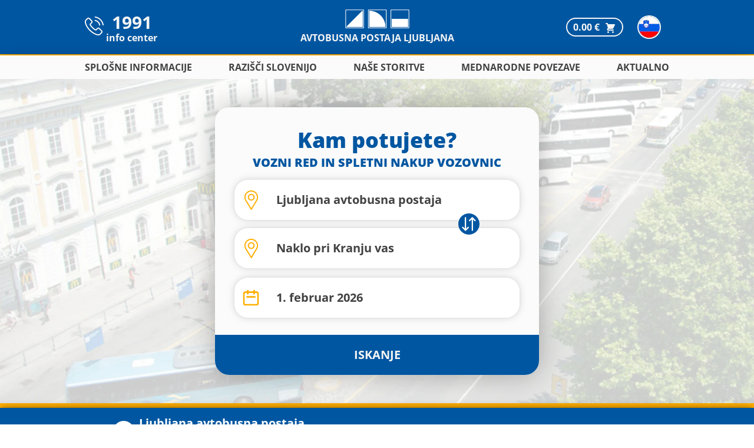

--- FILE ---
content_type: text/html
request_url: https://www.ap-ljubljana.si/avtobus/Ljubljana%20avtobusna%20postaja-do-Naklo%20pri%20Kranju%20vas
body_size: 8671
content:
<!DOCTYPE html>
<html lang="sl">
	<head>
		<meta charset="utf-8" />
		<link rel="icon" href="../favicon.ico" />
		<meta name="viewport" content="width=device-width" />
		<meta name="theme-color" content="#0056a1" />
		
		<link href="../_app/immutable/assets/Alert.211w-MhR.css" rel="stylesheet">
		<link href="../_app/immutable/assets/leaflet.IwiPJq2S.css" rel="stylesheet">
		<link href="../_app/immutable/assets/TimetableForm.aLSPaj5T.css" rel="stylesheet"><title>Ljubljana avtobusna postaja → Naklo pri Kranju vas vozni red avtobusov - Avtobusna Postaja Ljubljana</title><!-- HEAD_svelte-5hkjin_START --><meta name="description" content="Avtobusi Ljubljana avtobusna postaja → Naklo pri Kranju vas. Vozni red in spletni nakup vozovnic. 25% popust ob vikendih in praznikih!"> <meta property="og:title" content="Ljubljana avtobusna postaja → Naklo pri Kranju vas vozni red avtobusov - Avtobusna Postaja Ljubljana"> <meta property="og:url" content="https://www.ap-ljubljana.si/avtobus/Ljubljana avtobusna postaja-do-Naklo pri Kranju vas"> <meta property="og:type" content="website"> <meta property="og:description" content="Avtobusi Ljubljana avtobusna postaja → Naklo pri Kranju vas. Vozni red in spletni nakup vozovnic. 25% popust ob vikendih in praznikih!"> <meta property="og:image" content="https://api.ap-ljubljana.si/static_root/images/ap_logo_large.png"> <meta property="og:locale" content="sl_SI"> <meta property="og:locale:alternate" content="en_GB"> <link rel="alternate" hreflang="sl" href="https://www.ap-ljubljana.si/avtobus/Ljubljana avtobusna postaja-do-Naklo pri Kranju vas"> <link rel="alternate" hreflang="en" href="https://www.ap-ljubljana.si/en/bus/Ljubljana avtobusna postaja-to-Naklo pri Kranju vas"> <link rel="alternate" hreflang="x-default" href="https://www.ap-ljubljana.si/avtobus/Ljubljana avtobusna postaja-do-Naklo pri Kranju vas"><!-- HEAD_svelte-5hkjin_END -->
	</head>
	<body data-sveltekit-preload-data="hover">
		<div style="display: contents">     <div class="flex flex-col min-h-screen"><div class="bg-ap-blue"><nav id="navigation" class="w-full max-w-5xl py-6 lg:py-4 mx-auto flex justify-between lg:grid lg:grid-cols-3 px-2.5 xs:px-6 lg:px-4 items-center"><div class="hidden lg:flex text-ap-white" data-svelte-h="svelte-10h9ne3"><a href="tel:1991" class="flex"><div class="flex pt-2 mr-1"><svg class="w-8 h-8" viewBox="0 0 33 33" fill="none" xmlns="http://www.w3.org/2000/svg"><path d="M26.0804 20.4423C25.4048 19.7389 24.5899 19.3628 23.7263 19.3628C22.8696 19.3628 22.0477 19.7319 21.3443 20.4354L19.1434 22.6293C18.9623 22.5318 18.7812 22.4412 18.6071 22.3507C18.3563 22.2253 18.1195 22.1069 17.9176 21.9816C15.856 20.6722 13.9824 18.9658 12.1855 16.7579C11.3148 15.6574 10.7298 14.7311 10.3049 13.7909C10.8761 13.2685 11.4054 12.7252 11.9208 12.2029C12.1158 12.0079 12.3108 11.8059 12.5058 11.6109C13.9685 10.1482 13.9685 8.25378 12.5058 6.79116L10.6044 4.88975C10.3885 4.67384 10.1656 4.45096 9.9567 4.22809C9.53881 3.79626 9.10002 3.35051 8.6473 2.93262C7.97171 2.26399 7.16378 1.90878 6.31407 1.90878C5.46435 1.90878 4.6425 2.26399 3.94601 2.93262C3.93905 2.93958 3.93905 2.93958 3.93208 2.94655L1.56402 5.3355C0.67252 6.22701 0.164084 7.31353 0.0526463 8.57417C-0.114511 10.6079 0.484469 12.5024 0.94415 13.7421C2.07246 16.7858 3.75796 19.6065 6.27228 22.6293C9.3229 26.2719 12.9934 29.1484 17.1862 31.1752C18.7882 31.9344 20.9264 32.8328 23.3153 32.9861C23.4616 32.993 23.6148 33 23.7541 33C25.363 33 26.7142 32.4219 27.7729 31.2727C27.7798 31.2588 27.7937 31.2518 27.8007 31.2379C28.1629 30.7991 28.5808 30.4021 29.0196 29.9772C29.3191 29.6917 29.6255 29.3922 29.925 29.0788C30.6145 28.3614 30.9767 27.5256 30.9767 26.6689C30.9767 25.8053 30.6076 24.9764 29.9041 24.28L26.0804 20.4423ZM28.5738 27.7763C28.5668 27.7763 28.5668 27.7833 28.5738 27.7763C28.3022 28.0689 28.0236 28.3335 27.7241 28.626C27.2714 29.0579 26.8117 29.5106 26.3799 30.019C25.6764 30.7712 24.8476 31.1264 23.7611 31.1264C23.6566 31.1264 23.5452 31.1264 23.4407 31.1195C21.3721 30.9871 19.4498 30.1792 18.0081 29.4897C14.066 27.5813 10.6044 24.872 7.72794 21.4383C5.35292 18.5757 3.76493 15.9291 2.71323 13.0874C2.0655 11.3532 1.82869 10.002 1.93316 8.7274C2.00281 7.91251 2.31623 7.23691 2.89432 6.65883L5.26934 4.28381C5.61062 3.96342 5.97279 3.7893 6.328 3.7893C6.76679 3.7893 7.122 4.05396 7.34487 4.27684C7.35184 4.28381 7.3588 4.29077 7.36577 4.29774C7.79062 4.69473 8.19459 5.10566 8.61944 5.54445C8.83535 5.76732 9.05823 5.9902 9.28111 6.22004L11.1825 8.12145C11.9208 8.85973 11.9208 9.54229 11.1825 10.2806C10.9805 10.4825 10.7855 10.6845 10.5835 10.8795C9.99849 11.4785 9.4413 12.0357 8.83535 12.579C8.82143 12.5929 8.8075 12.5999 8.80053 12.6138C8.20155 13.2128 8.31299 13.7978 8.43836 14.1948C8.44532 14.2157 8.45229 14.2366 8.45925 14.2575C8.95376 15.4555 9.65024 16.5838 10.7089 17.928L10.7159 17.935C12.6382 20.303 14.665 22.1487 16.9007 23.5626C17.1862 23.7437 17.4788 23.8899 17.7574 24.0292C18.0081 24.1546 18.2449 24.273 18.4469 24.3984C18.4747 24.4123 18.5026 24.4332 18.5305 24.4471C18.7673 24.5655 18.9901 24.6212 19.22 24.6212C19.7981 24.6212 20.1602 24.2591 20.2786 24.1407L22.6606 21.7587C22.8974 21.5219 23.2735 21.2363 23.7123 21.2363C24.1442 21.2363 24.4994 21.5079 24.7153 21.7447C24.7222 21.7517 24.7222 21.7517 24.7292 21.7587L28.5668 25.5963C29.2842 26.3067 29.2842 27.0381 28.5738 27.7763Z" fill="white"></path><path d="M17.834 7.8498C19.6588 8.15626 21.3164 9.0199 22.6398 10.3432C23.9631 11.6666 24.8198 13.3242 25.1332 15.149C25.2098 15.6087 25.6068 15.9291 26.0595 15.9291C26.1152 15.9291 26.164 15.9221 26.2197 15.9151C26.7351 15.8316 27.0764 15.344 26.9928 14.8286C26.6167 12.6207 25.572 10.6079 23.977 9.01294C22.3821 7.41798 20.3692 6.37325 18.1614 5.99715C17.646 5.91357 17.1654 6.25485 17.0748 6.76328C16.9843 7.27172 17.3186 7.76622 17.834 7.8498Z" fill="white"></path><path d="M32.9617 14.557C32.3418 10.9213 30.6285 7.61301 27.9957 4.98029C25.363 2.34757 22.0547 0.634209 18.419 0.0143347C17.9106 -0.0762086 17.43 0.272035 17.3395 0.780471C17.2559 1.29587 17.5972 1.77645 18.1126 1.86699C21.3582 2.41722 24.3183 3.95645 26.6724 6.30362C29.0265 8.65775 30.5588 11.6178 31.109 14.8635C31.1857 15.3231 31.5827 15.6435 32.0354 15.6435C32.0911 15.6435 32.1399 15.6366 32.1956 15.6296C32.704 15.553 33.0522 15.0654 32.9617 14.557Z" fill="white"></path></svg></div> <div class="flex flex-col justify-center items-center leading-4"><div class="flex"><div class="text-3xl font-bold">1991</div></div> <div class="flex"><div class="font-bold">info center</div></div></div></a></div> <div class="flex shrink-0 lg:justify-center"><a href="/" class="flex flex-col items-center"><div class="flex"><picture><source srcset="/images/logo.webp 109w" type="image/webp"> <img class="h8" src="/images/logo.png" alt="Avtobusna Postaja Ljubljana logotip" width="109" height="32" loading="eager" decoding="async"></picture></div> <div class="hidden lg:flex font-bold text-ap-white w-full pt-1 text-center justify-center uppercase"><div>Avtobusna Postaja Ljubljana</div></div></a></div> <div class="flex w-full items-center justify-end justify-self-end"><div class="flex items-center"><button class="ring-2 ring-ap-white rounded-3xl py-0.5 px-2.5 lg:mr-3 text-ap-white font-bold"><span class="mr-1">0.00 €</span> <svg xmlns="http://www.w3.org/2000/svg" class="inline-block w-5 fill-current text-ap-white" viewBox="0 0 20 20" fill="currentColor"><path d="M3 1a1 1 0 000 2h1.22l.305 1.222a.997.997 0 00.01.042l1.358 5.43-.893.892C3.74 11.846 4.632 14 6.414 14H15a1 1 0 000-2H6.414l1-1H14a1 1 0 00.894-.553l3-6A1 1 0 0017 3H6.28l-.31-1.243A1 1 0 005 1H3zM16 16.5a1.5 1.5 0 11-3 0 1.5 1.5 0 013 0zM6.5 18a1.5 1.5 0 100-3 1.5 1.5 0 000 3z"></path></svg></button> <button class="relative text-lg px-3 xs:px-4"><picture><source srcset="/images/sl.webp 36w" type="image/webp"> <img class="ring-2 ring-ap-white rounded-full flex items-center justify-center w-9 h-9" src="/images/sl.png" alt="Slovenščina" width="36" height="36" loading="eager" decoding="async"></picture></button> <button class="flex items-center fill-current text-ap-white focus:outline-none lg:hidden" data-svelte-h="svelte-z30km"><svg viewBox="0 0 100 100" class="w-6 h-6"><rect class="w-full h-5" rx="8"></rect><rect y="40" class="w-full h-5" rx="8"></rect><rect y="80" class="w-full h-5" rx="8"></rect><title>Menu</title></svg></button></div></div></nav> <div class="w-full lg:h-0.5 bg-ap-yellow"><a href="tel:1991" class="block lg:hidden text-center text-ap-blue text-xs md:text-base font-bold py-1">Za vse informacije lahko pokličete INFO center 1991</a></div> <div class="bg-ap-lightwhite hidden lg:flex lg:justify-center shadow-xl"><div class="flex w-full max-w-5xl text-ap-black font-bold justify-between px-4"><div class="relative group w-max z-[1001]"><div class="py-2 cursor-default justify-center uppercase">Splošne informacije</div> <div class="absolute invisible opacity-0 group-hover:opacity-100 group-hover:visible transition-opacity duration-200 ease-in-out -left-4 w-64"><svg class="text-ap-lightwhite fill-current h-3 opacity-95 ml-24" viewBox="0 0 2 2" xml:space="preserve"><polygon points="0,2 1,0 2,2"></polygon></svg> <div class="bg-ap-lightwhite shadow-lg-strong bg-opacity-95 rounded-xl divide-y divide-ap-gray"><div class="py-3 px-4"><a href="/o-podjetju" class="block w-full hover:text-ap-yellow">O podjetju</a></div> <div class="py-3 px-4"><a href="/avtobusni-promet-v-republiki-sloveniji" class="block w-full hover:text-ap-yellow">Avtobusni promet v Republiki Sloveniji</a></div> <div class="py-3 px-4"><a href="/enotne-vozovnice" class="block w-full hover:text-ap-yellow">Splošne enotne vozovnice</a></div> <div class="py-3 px-4"><a href="/enotne-vozovnice#vikend-vozovnice-25-popust" class="block w-full hover:text-ap-yellow">Vikend 25% popust</a></div> <div class="py-3 px-4"><a href="/vozovnice-za-upokojence" class="block w-full hover:text-ap-yellow">Breplačne vozovnice za upokojence</a></div> <div class="py-3 px-4"><a href="/vozovnice-za-dijake-in-studente" class="block w-full hover:text-ap-yellow">Subvencionirane vozovnice za dijake in študente</a></div> <div class="py-3 px-4"><a href="/o-podjetju#splosni-pogoji-poslovanja" class="block w-full hover:text-ap-yellow">Splošni pogoji poslovanja</a></div> <div class="py-3 px-4"><a href="/pogosta-vprasanja" class="block w-full hover:text-ap-yellow">Pogosta vprašanja</a></div></div></div></div> <div class="relative group w-max z-[1001]"><div class="py-2 cursor-default justify-center uppercase">Razišči Slovenijo</div> <div class="absolute invisible opacity-0 group-hover:opacity-100 group-hover:visible transition-opacity duration-200 ease-in-out -left-14 w-64"><svg class="text-ap-lightwhite fill-current h-3 opacity-95 mx-auto" viewBox="0 0 2 2" xml:space="preserve"><polygon points="0,2 1,0 2,2"></polygon></svg> <div class="bg-ap-lightwhite shadow-lg-strong bg-opacity-95 rounded-xl divide-y divide-ap-gray"><div class="py-3 px-4" data-svelte-h="svelte-xt71xd"><a href="/aktualno/poletna-dozivetja-na-morju-avtobusne-linije-iz-ljubljane" class="block w-full hover:text-ap-yellow">Poletna doživetja na morju</a></div> <div class="py-3 px-4"><a href="/razisci-slovenijo" class="block w-full hover:text-ap-yellow">Razišči Slovenijo</a></div> <div class="py-3 px-4"><a href="/turizem" class="block w-full hover:text-ap-yellow">Pregled destinacij</a></div></div></div></div> <div class="relative group w-max z-[1001]"><div class="py-2 cursor-default justify-center uppercase">Naše storitve</div> <div class="absolute invisible opacity-0 group-hover:opacity-100 group-hover:visible transition-opacity duration-200 ease-in-out -left-20 w-64"><svg class="text-ap-lightwhite fill-current h-3 opacity-95 mx-auto" viewBox="0 0 2 2" xml:space="preserve"><polygon points="0,2 1,0 2,2"></polygon></svg> <div class="bg-ap-lightwhite shadow-lg-strong bg-opacity-95 rounded-xl divide-y divide-ap-gray"><div class="py-3 px-4"><a href="/potrdila-o-cenah" class="block w-full hover:text-ap-yellow">Potrdila o cenah</a></div> <div class="py-3 px-4"><a href="/hramba-prtljage" class="block w-full hover:text-ap-yellow">Hramba prtljage</a></div> <div class="py-3 px-4"><a href="/info-center" class="block w-full hover:text-ap-yellow">INFO center</a></div> <div class="py-3 px-4"><a href="/prodajno-informacijska-mesta" class="block w-full hover:text-ap-yellow">Prodajno-informacijska mesta</a></div> <div class="py-3 px-4"><a href="/o-podjetju#cenik-storitev" class="block w-full hover:text-ap-yellow">Cenik storitev</a></div></div></div></div> <div class="relative group w-max z-[1001]"><div class="py-2 cursor-default justify-center uppercase">Mednarodne povezave</div> <div class="absolute invisible opacity-0 group-hover:opacity-100 group-hover:visible transition-opacity duration-200 ease-in-out -left-2 w-80"><svg class="text-ap-lightwhite fill-current h-3 opacity-95 mx-auto" viewBox="0 0 2 2" xml:space="preserve"><polygon points="0,2 1,0 2,2"></polygon></svg> <div class="bg-ap-lightwhite shadow-lg-strong bg-opacity-95 rounded-xl divide-y divide-ap-gray"><div class="py-3 px-4"><a href="/mednarodne-povezave" class="block w-full hover:text-ap-yellow">Zemljevid mednarodnih povezav</a></div> <div class="py-3 px-4" data-svelte-h="svelte-174t558"><a href="/dozivetja-z-avtobusom" class="block w-full hover:text-ap-yellow">Razišči Evropo</a></div></div></div></div> <div class="relative group w-max z-[1001]"><div class="py-2 cursor-default justify-center uppercase">Aktualno</div> <div class="absolute invisible opacity-0 group-hover:opacity-100 group-hover:visible transition-opacity duration-200 ease-in-out -right-4 w-56"><svg class="text-ap-lightwhite fill-current h-3 opacity-95 ml-40" viewBox="0 0 2 2" xml:space="preserve"><polygon points="0,2 1,0 2,2"></polygon></svg> <div class="bg-ap-lightwhite shadow-lg-strong bg-opacity-95 rounded-xl divide-y divide-ap-gray"><div class="py-3 px-4"><a href="/prometne-razmere" class="block w-full hover:text-ap-yellow">Prometne razmere</a></div> <div class="py-3 px-4"><a href="/aktualno" class="block w-full hover:text-ap-yellow">AP Ljubljana novice</a></div></div></div></div></div></div></div> <main class="mb-auto"> <div class="relative w-full"><picture><source srcset="/bg/timetable_bg.webp 1920w, /bg/timetable_bg_small.webp 900w" type="image/webp"> <img class="absolute object-cover h-full w-full" src="/bg/timetable_bg.png" srcset="/bg/timetable_bg.png 1920w, /bg/timetable_bg_small.png 900w" alt="Avtobusna Postaja Ljubljana logotip" width="1920" height="1011" loading="eager" decoding="async"></picture> <div class="relative pb-8 lg:py-12 px-2 xs:px-6"><div class="flex bg-ap-lightwhite pt-3 xs:pt-6 flex-col w-full md:max-w-max mx-auto rounded-b-3xl lg:rounded-3xl shadow-2xl"><div class="w-full my-3 xs:mt-3 xs:mb-7 lg:mb-2"><div class="w-full mb-1"><h1 class="text-center text-2xl xs:text-4xl font-extrabold text-ap-blue">Kam potujete?</h1></div> <div class="w-full"><h3 class="text-center font-extrabold text-sm xs:text-base lg:text-xl text-ap-blue md:px-16">VOZNI RED IN SPLETNI NAKUP VOZOVNIC</h3></div></div> <form action="/vozni-red" method="POST"><div class="relative w-full"><div class="w-full flex items-center"><div class="w-full flex flex-col"><div class="mx-3 md:mx-8"><div class="border border-x border-t relative w-full flex flex-row items-center my-1.5 shadow-lg bg-white caret-ap-blue   rounded-3xl border-ap-mediumgray"> <div class="w-16 py-3 pl-3 pr-1 xs:p-3" data-svelte-h="svelte-ga3rs1"><svg width="33" height="33" viewBox="0 0 33 33" fill="none" xmlns="http://www.w3.org/2000/svg"><path fill="#FFAE00" d="M16.5 0C10.1029 0 4.89844 5.20446 4.89844 11.6016C4.89844 13.7629 5.49714 15.8722 6.63023 17.7022L15.8396 32.543C16.016 32.8273 16.3268 33 16.6611 33C16.6636 33 16.6662 33 16.6687 33C17.0059 32.9974 17.3173 32.8193 17.4905 32.53L26.4652 17.5454C27.5357 15.7541 28.1016 13.6988 28.1016 11.6016C28.1016 5.20446 22.8971 0 16.5 0ZM24.8058 16.5527L16.6464 30.1761L8.27365 16.6834C7.33051 15.1603 6.81914 13.403 6.81914 11.6016C6.81914 6.27064 11.1691 1.9207 16.5 1.9207C21.8309 1.9207 26.1744 6.27064 26.1744 11.6016C26.1744 13.3496 25.6968 15.0619 24.8058 16.5527Z"></path><path fill="#FFAE00" d="M16.5 5.80078C13.3014 5.80078 10.6992 8.40301 10.6992 11.6016C10.6992 14.7797 13.2591 17.4023 16.5 17.4023C19.7809 17.4023 22.3008 14.7447 22.3008 11.6016C22.3008 8.40301 19.6986 5.80078 16.5 5.80078ZM16.5 15.4816C14.3565 15.4816 12.6199 13.7393 12.6199 11.6016C12.6199 9.4692 14.3676 7.72148 16.5 7.72148C18.6324 7.72148 20.3736 9.4692 20.3736 11.6016C20.3736 13.7081 18.6775 15.4816 16.5 15.4816Z"></path></svg></div> <input id="departure" name="departure" autocomplete="off" placeholder="Vstopna postaja" spellcheck="false" required type="text" class="border-0 focus:border-0 focus:ring-0 font-bold w-full pl-0 pr-4 lg:px-3 py-5 md:text-xl text-ap-black rounded-3xl bg-white" value="Ljubljana bus station"></div></div>  <div class="mx-3 md:mx-8"><div class="border border-x border-t relative w-full flex flex-row items-center my-1.5 shadow-lg bg-white caret-ap-blue   rounded-3xl border-ap-mediumgray"> <div class="w-16 py-3 pl-3 pr-1 xs:p-3" data-svelte-h="svelte-ga3rs1"><svg width="33" height="33" viewBox="0 0 33 33" fill="none" xmlns="http://www.w3.org/2000/svg"><path fill="#FFAE00" d="M16.5 0C10.1029 0 4.89844 5.20446 4.89844 11.6016C4.89844 13.7629 5.49714 15.8722 6.63023 17.7022L15.8396 32.543C16.016 32.8273 16.3268 33 16.6611 33C16.6636 33 16.6662 33 16.6687 33C17.0059 32.9974 17.3173 32.8193 17.4905 32.53L26.4652 17.5454C27.5357 15.7541 28.1016 13.6988 28.1016 11.6016C28.1016 5.20446 22.8971 0 16.5 0ZM24.8058 16.5527L16.6464 30.1761L8.27365 16.6834C7.33051 15.1603 6.81914 13.403 6.81914 11.6016C6.81914 6.27064 11.1691 1.9207 16.5 1.9207C21.8309 1.9207 26.1744 6.27064 26.1744 11.6016C26.1744 13.3496 25.6968 15.0619 24.8058 16.5527Z"></path><path fill="#FFAE00" d="M16.5 5.80078C13.3014 5.80078 10.6992 8.40301 10.6992 11.6016C10.6992 14.7797 13.2591 17.4023 16.5 17.4023C19.7809 17.4023 22.3008 14.7447 22.3008 11.6016C22.3008 8.40301 19.6986 5.80078 16.5 5.80078ZM16.5 15.4816C14.3565 15.4816 12.6199 13.7393 12.6199 11.6016C12.6199 9.4692 14.3676 7.72148 16.5 7.72148C18.6324 7.72148 20.3736 9.4692 20.3736 11.6016C20.3736 13.7081 18.6775 15.4816 16.5 15.4816Z"></path></svg></div> <input id="destination" name="destination" autocomplete="off" placeholder="Izstopna postaja" spellcheck="false" required type="text" class="border-0 focus:border-0 focus:ring-0 font-bold w-full pl-0 pr-4 lg:px-3 py-5 md:text-xl text-ap-black rounded-3xl bg-white" value="Bled"></div></div> </div> <div class="absolute flex w-full justify-end"><div class="flex w-1/4"><div role="none" class="w-9 h-9 bg-ap-blue rounded-full p-1 group" data-svelte-h="svelte-2c7vsv"><svg class="h-full w-full fill-current text-white group-hover:text-ap-yellow" xmlns="http://www.w3.org/2000/svg" fill="none" viewBox="0 0 24 24" stroke="currentColor"><path stroke-linecap="round" stroke-linejoin="round" stroke-width="2" d="M11 17l-4 4m0 0l-4-4m4 4V3"></path><path stroke-linecap="round" stroke-linejoin="round" stroke-width="2" d="M13 7l4-4m0 0l4 4m-4-4v18"></path></svg></div></div></div></div> <div class="mx-3 md:mx-8 mt-2"><div class="border border-x relative w-full flex flex-row items-center shadow-lg bg-white svelte-14lemnn   not-showing"><div class="w-16 py-3 pl-3 pr-1 xs:p-3" data-svelte-h="svelte-4bg0sx"><svg xmlns="http://www.w3.org/2000/svg" class="h-8 w-8 stroke-current text-ap-yellow" fill="none" viewBox="0 0 24 24" stroke="currentColor"><path stroke-linecap="round" stroke-linejoin="round" stroke-width="2" d="M8 7V3m8 4V3m-9 8h10M5 21h14a2 2 0 002-2V7a2 2 0 00-2-2H5a2 2 0 00-2 2v12a2 2 0 002 2z"></path></svg></div> <input type="hidden" name="date" id="date" value="2026-02-11"> <input value="11. februar 2026" type="text" readonly id="shown-date" name="shown-date" class="border-0 focus:border-0 focus:ring-0 text-ap-black font-bold md:text-xl bg-white w-full px-0 lg:px-3 py-5 rounded-3xl"> </div> </div>   <button  type="submit" class="bg-ap-blue text-xl text-ap-white hover:text-ap-yellow font-bold py-5 rounded-b-3xl w-full mt-4 xs:mt-10 lg:mt-7">ISKANJE</button></div></form></div> </div></div> <div class="w-full h-2 bg-ap-yellow"></div> <div id="timetable-header" class="w-full sticky top-0 z-10 bg-ap-blue text-white shadow-lg-strong py-3 px-4 md:text-xl font-bold"><div class="flex flex-col md:flex-row md:justify-between mx-auto max-w-4xl"><div class="flex mb-1 md:mb-0"><div class="flex items-center pr-2"><button type="button" class="w-9 h-9 bg-white text-ap-blue rounded-full p-1 group" data-svelte-h="svelte-7sxqyn"><svg class="h-full w-full fill-current text-ap-blue group-hover:text-ap-yellow" xmlns="http://www.w3.org/2000/svg" fill="none" viewBox="0 0 24 24" stroke="currentColor"><path stroke-linecap="round" stroke-linejoin="round" stroke-width="2" d="M11 17l-4 4m0 0l-4-4m4 4V3"></path><path stroke-linecap="round" stroke-linejoin="round" stroke-width="2" d="M13 7l4-4m0 0l4 4m-4-4v18"></path></svg></button></div> <div class="flex flex-col"><p>Ljubljana avtobusna postaja</p> <p>Naklo pri Kranju vas</p></div></div> <p class="flex items-center font-normal">Nedelja, 1. februar 2026</p></div></div> <div class="w-full my-5 text-ap-black px-4"><div class="flex justify-between font-sans max-w-4xl mx-auto overflow-x-auto scrollbar-hide"><div class="text-center pr-4"><div class="w-max px-4 py-1 rounded-2xl bg-ap-blue text-ap-white"><!-- HTML_TAG_START -->ned.<br>1. feb.<!-- HTML_TAG_END --> </div> </div><div class="text-center pr-4"><button class="w-max px-2 py-1 rounded-2xl text-ap-black hover:bg-gray-200"><!-- HTML_TAG_START -->pon.<br>2. feb.<!-- HTML_TAG_END --></button> </div><div class="text-center pr-4"><button class="w-max px-2 py-1 rounded-2xl text-ap-black hover:bg-gray-200"><!-- HTML_TAG_START -->tor.<br>3. feb.<!-- HTML_TAG_END --></button> </div><div class="text-center pr-4"><button class="w-max px-2 py-1 rounded-2xl text-ap-black hover:bg-gray-200"><!-- HTML_TAG_START -->sre.<br>4. feb.<!-- HTML_TAG_END --></button> </div><div class="text-center pr-4"><button class="w-max px-2 py-1 rounded-2xl text-ap-black hover:bg-gray-200"><!-- HTML_TAG_START -->čet.<br>5. feb.<!-- HTML_TAG_END --></button> </div><div class="text-center pr-4"><button class="w-max px-2 py-1 rounded-2xl text-ap-black hover:bg-gray-200"><!-- HTML_TAG_START -->pet.<br>6. feb.<!-- HTML_TAG_END --></button> </div><div class="text-center pr-4"><button class="w-max px-2 py-1 rounded-2xl text-ap-black hover:bg-gray-200"><!-- HTML_TAG_START -->sob.<br>7. feb.<!-- HTML_TAG_END --></button> </div><div class="text-center pr-4"><button class="w-max px-2 py-1 rounded-2xl text-ap-black hover:bg-gray-200"><!-- HTML_TAG_START -->ned.<br>8. feb.<!-- HTML_TAG_END --></button> </div><div class="text-center pr-4"><button class="w-max px-2 py-1 rounded-2xl text-ap-black hover:bg-gray-200"><!-- HTML_TAG_START -->pon.<br>9. feb.<!-- HTML_TAG_END --></button> </div><div class="text-center pr-4"><button class="w-max px-2 py-1 rounded-2xl text-ap-black hover:bg-gray-200"><!-- HTML_TAG_START -->tor.<br>10. feb.<!-- HTML_TAG_END --></button> </div></div></div> <div class="px-2.5 xs:px-6 md:px-0 -mt-3 md:mt-0"><a href="/prometne-razmere/#65" class="flex items-center justify-center w-full max-w-4xl mb-6 mx-auto font-bold text-sm md:text-xl py-3 rounded-md md:rounded-3xl shadow-xl bg-ap-yellow text-ap-blue hover:text-ap-white hover:bg-ap-blue"><svg xmlns="http://www.w3.org/2000/svg" class="hidden md:block h-8 w-8 mr-2 ml-4 shrink-0" fill="none" viewBox="0 0 24 24" stroke="currentColor"><path stroke-linecap="round" stroke-linejoin="round" stroke-width="2" d="M12 8v4m0 4h.01M21 12a9 9 0 11-18 0 9 9 0 0118 0z"></path></svg> <div class="px-4 md:pr-4 md:pl-0">Spletni nakup IJPP vozovnic trenutno ni mogoč zaradi nadgradnje v skladu z DUJPP.</div></a> </div> <div class="flex flex-col mx-auto max-w-4xl px-4 lg:px-0"> <p class="mb-6 text-sm md:text-base text-ap-gray"><!-- HTML_TAG_START -->Prikazani vozni redi so sestavljeni iz več virov in so informativne narave. Za najbolj ažurne podatke svetujemo klic v INFO center na <a href="tel:1991" class="underline">1991</a> (plačljiva številka, na voljo le iz slovenskega omrežja). Avtobusna postaja Ljubljana ne prevzema odgovornosti za morebitna odstopanja.<!-- HTML_TAG_END --></p></div></main> <footer class="bg-ap-white w-full"><div class="max-w-5xl flex flex-col md:flex-row mx-auto px-2.5 xs:px-6 lg:px-4 py-10 w-full"><div class="flex flex-col w-full md:mr-3 lg:mr-8"><div class="text-xl text-ap-blue font-bold mb-4">Odpiralni čas</div> <div class="text-ap-black font-bold">Prodajno-informacijska mesta</div> <div class="text-ap-black mb-4">PON - PET: 5:00 - 22:30<br>SOB: 5:00 - 22:00<br>NED in prazniki: 5:30 - 22:30<br></div> <div id="info_opening_hours" class="text-ap-black font-bold">1991 - INFO center</div> <div class="text-ap-black mb-4">PON - PET: 7:00 - 20:00<br>SOB, NED in prazniki: 8:00 - 16:00<br></div> <div class="text-ap-black font-bold">Prometna pisarna</div> <div class="text-ap-black mb-10 md:mb-0">PON - SOB: 5:00 - 23:00<br>NED in prazniki: 5:30 - 23:00<br></div></div> <div class="flex flex-col justify-start items-start w-full md:mr-3 lg:mr-8"><div class="text-xl text-ap-blue font-bold mb-4">Kje se nahajamo?</div> <div class="text-ap-black mb-10 md:mb-4">Trg Osvobodilne fronte 4<br>
				1000 Ljubljana<br> SLOVENIJA</div> <div class="underline flex flex-col text-ap-blue font-bold mb-6"><a class="mb-2 md:mb-0" href="/o-podjetju">Splošni pogoji poslovanja</a> <a href="/pogosta-vprasanja">Pogosta vprašanja</a></div> <div class="block xl:hidden"><div class="text-xl text-ap-blue font-bold mb-4">Kontaktirajte nas</div> <div class="text-ap-black mb-2 md:mb-0" data-svelte-h="svelte-16i7k3o"><a href="mailto:narocanje@ap-ljubljana.si" class="flex"><svg xmlns="http://www.w3.org/2000/svg" class="h-6 w-6" fill="none" viewBox="0 0 24 24" stroke="currentColor"><path stroke-linecap="round" stroke-linejoin="round" stroke-width="2" d="M3 8l7.89 5.26a2 2 0 002.22 0L21 8M5 19h14a2 2 0 002-2V7a2 2 0 00-2-2H5a2 2 0 00-2 2v10a2 2 0 002 2z"></path></svg> <span class="pl-3">narocanje@ap-ljubljana.si</span></a></div> <div class="text-ap-black mb-10 md:mb-0" data-svelte-h="svelte-196jxl1"><a href="tel:1991" class="flex"><svg xmlns="http://www.w3.org/2000/svg" class="h-6 w-6" fill="none" viewBox="0 0 24 24" stroke="currentColor"><path stroke-linecap="round" stroke-linejoin="round" stroke-width="2" d="M3 5a2 2 0 012-2h3.28a1 1 0 01.948.684l1.498 4.493a1 1 0 01-.502 1.21l-2.257 1.13a11.042 11.042 0 005.516 5.516l1.13-2.257a1 1 0 011.21-.502l4.493 1.498a1 1 0 01.684.949V19a2 2 0 01-2 2h-1C9.716 21 3 14.284 3 6V5z"></path></svg> <span class="pl-3">INFO center: 1991</span></a></div></div></div> <div class="hidden xl:flex flex-col w-full md:mr-3 lg:mr-8"><div class="text-xl text-ap-blue font-bold mb-4">Kontaktirajte nas</div> <div class="text-ap-black mb-4" data-svelte-h="svelte-1uopwtx"><a href="mailto:narocanje@ap-ljubljana.si" class="flex"><svg xmlns="http://www.w3.org/2000/svg" class="h-6 w-6" fill="none" viewBox="0 0 24 24" stroke="currentColor"><path stroke-linecap="round" stroke-linejoin="round" stroke-width="2" d="M3 8l7.89 5.26a2 2 0 002.22 0L21 8M5 19h14a2 2 0 002-2V7a2 2 0 00-2-2H5a2 2 0 00-2 2v10a2 2 0 002 2z"></path></svg> <span class="pl-3">narocanje@ap-ljubljana.si</span></a></div> <div class="text-ap-black mb-10" data-svelte-h="svelte-1hjmwpc"><a href="tel:1991" class="flex"><svg xmlns="http://www.w3.org/2000/svg" class="h-6 w-6" fill="none" viewBox="0 0 24 24" stroke="currentColor"><path stroke-linecap="round" stroke-linejoin="round" stroke-width="2" d="M3 5a2 2 0 012-2h3.28a1 1 0 01.948.684l1.498 4.493a1 1 0 01-.502 1.21l-2.257 1.13a11.042 11.042 0 005.516 5.516l1.13-2.257a1 1 0 011.21-.502l4.493 1.498a1 1 0 01.684.949V19a2 2 0 01-2 2h-1C9.716 21 3 14.284 3 6V5z"></path></svg> <span class="pl-3">INFO center: 1991</span></a></div></div> <div class="flex flex-col w-full"><div class="text-xl text-ap-blue font-bold mb-4">O podjetju</div> <div class="text-ap-black">Smo aktivni člani Vseevropskega združenja avtobusnih postaj.</div> <picture><source srcset="/images/apc.webp 274w" type="image/webp"> <img class="object-contain object-left max-h-20 w-full mb-6" src="/images/apc.png" alt="Logotip Vseevropskega združenja avtobusnih postaj" width="274" height="80" loading="lazy" decoding="async"></picture> <div class="text-ap-blue underline font-bold"><a href="https://facebook.com/apljubljana/" rel="noreferrer" target="_blank" class="flex"><svg class="w-6 h-6 fill-current mr-1" xmlns="http://www.w3.org/2000/svg" viewBox="0 0 512 512"><path d="M504 256C504 119 393 8 256 8S8 119 8 256c0 123.78 90.69 226.38 209.25 245V327.69h-63V256h63v-54.64c0-62.15 37-96.48 93.67-96.48 27.14 0 55.52 4.84 55.52 4.84v61h-31.28c-30.8 0-40.41 19.12-40.41 38.73V256h68.78l-11 71.69h-57.78V501C413.31 482.38 504 379.78 504 256z"></path></svg>Obiščite našo Facebook stran.</a></div> <div class="flex flex-row text-ap-blue font-bold text-xl justify-end pt-8"><a href="/o-podjetju" class="flex items-center text-ap-blue hover:text-ap-yellow"><p class="underline text-center text-xl font-bold pr-2">Preberi več</p> <svg class="w-6 h-6 fill-current" xmlns="http://www.w3.org/2000/svg" viewBox="0 0 24 24" stroke="currentColor"><path stroke-linecap="round" stroke-linejoin="round" stroke-width="2" d="M17 8l4 4m0 0l-4 4m4-4H3"></path></svg></a></div></div></div></footer> <div id="copyright" class="bg-ap-gray text-ap-white text-center py-5 md:py-2 px-2.5 xs:px-6 lg:px-11 text-xs md:text-sm">© 2026 AVTOBUSNA POSTAJA LJUBLJANA d. d. | Vse pravice pridržane. <a class="underline" href="/politika-zasebnosti">Politika zasebnosti</a>.</div></div> 
			
			<script>
				{
					const deferred = new Map();

					__sveltekit_1anrt8a = {
						base: new URL("..", location).pathname.slice(0, -1),
						defer: (id) => new Promise((fulfil, reject) => {
							deferred.set(id, { fulfil, reject });
						}),
						resolve: ({ id, data, error }) => {
							const { fulfil, reject } = deferred.get(id);
							deferred.delete(id);

							if (error) reject(error);
							else fulfil(data);
						}
					};

					const element = document.currentScript.parentElement;

					const data = [null,null,null,null,{"type":"data","data":{streamed:{attractionsResponse:__sveltekit_1anrt8a.defer(1)},departure:"Ljubljana avtobusna postaja",destination:"Naklo pri Kranju vas",date:"2026-02-01",departures:[],overThirtyDays:false,dateList:[{date:"2026-02-01",html:"ned.\u003Cbr>1. feb."},{date:"2026-02-02",html:"pon.\u003Cbr>2. feb."},{date:"2026-02-03",html:"tor.\u003Cbr>3. feb."},{date:"2026-02-04",html:"sre.\u003Cbr>4. feb."},{date:"2026-02-05",html:"čet.\u003Cbr>5. feb."},{date:"2026-02-06",html:"pet.\u003Cbr>6. feb."},{date:"2026-02-07",html:"sob.\u003Cbr>7. feb."},{date:"2026-02-08",html:"ned.\u003Cbr>8. feb."},{date:"2026-02-09",html:"pon.\u003Cbr>9. feb."},{date:"2026-02-10",html:"tor.\u003Cbr>10. feb."}],trafficInformation:[{id:65,title:"Spletni nakup IJPP vozovnic trenutno ni mogoč zaradi nadgradnje v skladu z DUJPP."}],departureId:3622,destinationId:7111},"uses":{"params":["departure","destination","lang"]}}];

					Promise.all([
						import("../_app/immutable/entry/start.1oNn5pqE.js"),
						import("../_app/immutable/entry/app.HURYd6Bk.js")
					]).then(([kit, app]) => {
						kit.start(app, element, {
							node_ids: [0, 2, 3, 4, 21],
							data,
							form: null,
							error: null
						});
					});
				}
			</script>
		</div>
	</body>
</html>

<script>__sveltekit_1anrt8a.resolve({id:1,data:[],error:void 0})</script>


--- FILE ---
content_type: text/css
request_url: https://www.ap-ljubljana.si/_app/immutable/assets/TimetableForm.aLSPaj5T.css
body_size: -118
content:
.current.svelte-14lemnn{--tw-ring-offset-shadow:var(--tw-ring-inset) 0 0 0 var(--tw-ring-offset-width);--tw-ring-shadow:var(--tw-ring-inset) 0 0 0 calc(2px + var(--tw-ring-offset-width)) rgb(0 86 161);box-shadow:var(--tw-ring-offset-shadow),var(--tw-ring-shadow),var(--tw-shadow, 0 0 #0000);border-radius:.5rem}.selected.svelte-14lemnn{color:#f5f5f5;background-color:#0056a1;--tw-ring-offset-shadow:var(--tw-ring-inset) 0 0 0 var(--tw-ring-offset-width);--tw-ring-shadow:var(--tw-ring-inset) 0 0 0 calc(2px + var(--tw-ring-offset-width)) rgb(0 86 161);box-shadow:var(--tw-ring-offset-shadow),var(--tw-ring-shadow),var(--tw-shadow, 0 0 #0000);border-radius:.5rem}.selected.svelte-14lemnn:hover{background-color:#0056a1;cursor:default}.showing.svelte-14lemnn{border-top-left-radius:1.5rem;border-top-right-radius:1.5rem;border-top-width:1px;border-color:#0056a1}.showing-upsidedown.svelte-14lemnn{border-color:#0056a1;border-bottom-right-radius:1.5rem;border-bottom-left-radius:1.5rem;border-bottom-width:1px}.not-showing.svelte-14lemnn{border-radius:1.5rem;border-color:#e6e6e6}


--- FILE ---
content_type: text/javascript
request_url: https://www.ap-ljubljana.si/_app/immutable/entry/app.HURYd6Bk.js
body_size: 3994
content:
import{_ as h}from"../chunks/preload-helper.0HuHagjb.js";import{s as J,a as Q,B as u,g as W,i as k,f as $,V as X,K as Y,e as Z,c as x,b as ee,w as L,U as I,t as te,d as ne,j as ie,P as V,aj as d,ak as re}from"../chunks/scheduler.5SMpvp89.js";import{S as oe,i as se,b as m,e as E,t as p,g as v,c as g,a as D,m as w,d as b}from"../chunks/index.VpobgevH.js";const ae=function(r){return r==="o-podjetju"||r==="about-us"},fe=function(r){return r==="dodatna-ponudba"||r==="additional-offers"},_e=function(r){return r==="avtobus"||r==="bus"},le=function(r){return r==="checkout"||r==="blagajna"},ce=function(r){return r==="zakljuceno"||r==="completed"},ue=function(r){return r==="en"},me=function(r){return r==="explore-slovenia"||r==="razisci-slovenijo"},pe=function(r){return r==="international-travel"||r==="mednarodne-povezave"},he=function(r){return r==="news"||r==="aktualno"},de=function(r){return r==="payment"||r==="placilo"},ge=function(r){return r==="potrdila-o-cenah"||r==="ticket-price-certificates"},we=function(r){return r==="purchase"||r==="nakup"},be=function(r){return r==="timetable"||r==="vozni-red"},$e=function(r){return r==="do"||r==="to"},ke=function(r){return r==="tourism"||r==="turizem"},Ee=function(r){return r==="prometne-razmere"||r==="traffic-information"},Me={about:ae,additional:fe,bus:_e,checkout:le,completed:ce,en:ue,explore:me,international:pe,news:he,payment:de,prices:ge,purchase:we,timetable:be,to:$e,tourism:ke,traffic:Ee};function ve(r){let e,n,a;var o=r[1][0];function _(t,s){return{props:{data:t[3],form:t[2]}}}return o&&(e=d(o,_(r)),r[24](e)),{c(){e&&g(e.$$.fragment),n=u()},l(t){e&&D(e.$$.fragment,t),n=u()},m(t,s){e&&w(e,t,s),k(t,n,s),a=!0},p(t,s){if(s&2&&o!==(o=t[1][0])){if(e){v();const i=e;m(i.$$.fragment,1,0,()=>{b(i,1)}),E()}o?(e=d(o,_(t)),t[24](e),g(e.$$.fragment),p(e.$$.fragment,1),w(e,n.parentNode,n)):e=null}else if(o){const i={};s&8&&(i.data=t[3]),s&4&&(i.form=t[2]),e.$set(i)}},i(t){a||(e&&p(e.$$.fragment,t),a=!0)},o(t){e&&m(e.$$.fragment,t),a=!1},d(t){t&&$(n),r[24](null),e&&b(e,t)}}}function Pe(r){let e,n,a;var o=r[1][0];function _(t,s){return{props:{data:t[3],$$slots:{default:[Se]},$$scope:{ctx:t}}}}return o&&(e=d(o,_(r)),r[23](e)),{c(){e&&g(e.$$.fragment),n=u()},l(t){e&&D(e.$$.fragment,t),n=u()},m(t,s){e&&w(e,t,s),k(t,n,s),a=!0},p(t,s){if(s&2&&o!==(o=t[1][0])){if(e){v();const i=e;m(i.$$.fragment,1,0,()=>{b(i,1)}),E()}o?(e=d(o,_(t)),t[23](e),g(e.$$.fragment),p(e.$$.fragment,1),w(e,n.parentNode,n)):e=null}else if(o){const i={};s&8&&(i.data=t[3]),s&33554935&&(i.$$scope={dirty:s,ctx:t}),e.$set(i)}},i(t){a||(e&&p(e.$$.fragment,t),a=!0)},o(t){e&&m(e.$$.fragment,t),a=!1},d(t){t&&$(n),r[23](null),e&&b(e,t)}}}function Ve(r){let e,n,a;var o=r[1][1];function _(t,s){return{props:{data:t[4],form:t[2]}}}return o&&(e=d(o,_(r)),r[22](e)),{c(){e&&g(e.$$.fragment),n=u()},l(t){e&&D(e.$$.fragment,t),n=u()},m(t,s){e&&w(e,t,s),k(t,n,s),a=!0},p(t,s){if(s&2&&o!==(o=t[1][1])){if(e){v();const i=e;m(i.$$.fragment,1,0,()=>{b(i,1)}),E()}o?(e=d(o,_(t)),t[22](e),g(e.$$.fragment),p(e.$$.fragment,1),w(e,n.parentNode,n)):e=null}else if(o){const i={};s&16&&(i.data=t[4]),s&4&&(i.form=t[2]),e.$set(i)}},i(t){a||(e&&p(e.$$.fragment,t),a=!0)},o(t){e&&m(e.$$.fragment,t),a=!1},d(t){t&&$(n),r[22](null),e&&b(e,t)}}}function De(r){let e,n,a;var o=r[1][1];function _(t,s){return{props:{data:t[4],$$slots:{default:[ye]},$$scope:{ctx:t}}}}return o&&(e=d(o,_(r)),r[21](e)),{c(){e&&g(e.$$.fragment),n=u()},l(t){e&&D(e.$$.fragment,t),n=u()},m(t,s){e&&w(e,t,s),k(t,n,s),a=!0},p(t,s){if(s&2&&o!==(o=t[1][1])){if(e){v();const i=e;m(i.$$.fragment,1,0,()=>{b(i,1)}),E()}o?(e=d(o,_(t)),t[21](e),g(e.$$.fragment),p(e.$$.fragment,1),w(e,n.parentNode,n)):e=null}else if(o){const i={};s&16&&(i.data=t[4]),s&33554919&&(i.$$scope={dirty:s,ctx:t}),e.$set(i)}},i(t){a||(e&&p(e.$$.fragment,t),a=!0)},o(t){e&&m(e.$$.fragment,t),a=!1},d(t){t&&$(n),r[21](null),e&&b(e,t)}}}function Ie(r){let e,n,a;var o=r[1][2];function _(t,s){return{props:{data:t[5],form:t[2]}}}return o&&(e=d(o,_(r)),r[20](e)),{c(){e&&g(e.$$.fragment),n=u()},l(t){e&&D(e.$$.fragment,t),n=u()},m(t,s){e&&w(e,t,s),k(t,n,s),a=!0},p(t,s){if(s&2&&o!==(o=t[1][2])){if(e){v();const i=e;m(i.$$.fragment,1,0,()=>{b(i,1)}),E()}o?(e=d(o,_(t)),t[20](e),g(e.$$.fragment),p(e.$$.fragment,1),w(e,n.parentNode,n)):e=null}else if(o){const i={};s&32&&(i.data=t[5]),s&4&&(i.form=t[2]),e.$set(i)}},i(t){a||(e&&p(e.$$.fragment,t),a=!0)},o(t){e&&m(e.$$.fragment,t),a=!1},d(t){t&&$(n),r[20](null),e&&b(e,t)}}}function Re(r){let e,n,a;var o=r[1][2];function _(t,s){return{props:{data:t[5],$$slots:{default:[ze]},$$scope:{ctx:t}}}}return o&&(e=d(o,_(r)),r[19](e)),{c(){e&&g(e.$$.fragment),n=u()},l(t){e&&D(e.$$.fragment,t),n=u()},m(t,s){e&&w(e,t,s),k(t,n,s),a=!0},p(t,s){if(s&2&&o!==(o=t[1][2])){if(e){v();const i=e;m(i.$$.fragment,1,0,()=>{b(i,1)}),E()}o?(e=d(o,_(t)),t[19](e),g(e.$$.fragment),p(e.$$.fragment,1),w(e,n.parentNode,n)):e=null}else if(o){const i={};s&32&&(i.data=t[5]),s&33554887&&(i.$$scope={dirty:s,ctx:t}),e.$set(i)}},i(t){a||(e&&p(e.$$.fragment,t),a=!0)},o(t){e&&m(e.$$.fragment,t),a=!1},d(t){t&&$(n),r[19](null),e&&b(e,t)}}}function Ae(r){let e,n,a;var o=r[1][3];function _(t,s){return{props:{data:t[6],form:t[2]}}}return o&&(e=d(o,_(r)),r[18](e)),{c(){e&&g(e.$$.fragment),n=u()},l(t){e&&D(e.$$.fragment,t),n=u()},m(t,s){e&&w(e,t,s),k(t,n,s),a=!0},p(t,s){if(s&2&&o!==(o=t[1][3])){if(e){v();const i=e;m(i.$$.fragment,1,0,()=>{b(i,1)}),E()}o?(e=d(o,_(t)),t[18](e),g(e.$$.fragment),p(e.$$.fragment,1),w(e,n.parentNode,n)):e=null}else if(o){const i={};s&64&&(i.data=t[6]),s&4&&(i.form=t[2]),e.$set(i)}},i(t){a||(e&&p(e.$$.fragment,t),a=!0)},o(t){e&&m(e.$$.fragment,t),a=!1},d(t){t&&$(n),r[18](null),e&&b(e,t)}}}function Le(r){let e,n,a;var o=r[1][3];function _(t,s){return{props:{data:t[6],$$slots:{default:[je]},$$scope:{ctx:t}}}}return o&&(e=d(o,_(r)),r[17](e)),{c(){e&&g(e.$$.fragment),n=u()},l(t){e&&D(e.$$.fragment,t),n=u()},m(t,s){e&&w(e,t,s),k(t,n,s),a=!0},p(t,s){if(s&2&&o!==(o=t[1][3])){if(e){v();const i=e;m(i.$$.fragment,1,0,()=>{b(i,1)}),E()}o?(e=d(o,_(t)),t[17](e),g(e.$$.fragment),p(e.$$.fragment,1),w(e,n.parentNode,n)):e=null}else if(o){const i={};s&64&&(i.data=t[6]),s&33554823&&(i.$$scope={dirty:s,ctx:t}),e.$set(i)}},i(t){a||(e&&p(e.$$.fragment,t),a=!0)},o(t){e&&m(e.$$.fragment,t),a=!1},d(t){t&&$(n),r[17](null),e&&b(e,t)}}}function Oe(r){let e,n,a;var o=r[1][4];function _(t,s){return{props:{data:t[7],form:t[2]}}}return o&&(e=d(o,_(r)),r[16](e)),{c(){e&&g(e.$$.fragment),n=u()},l(t){e&&D(e.$$.fragment,t),n=u()},m(t,s){e&&w(e,t,s),k(t,n,s),a=!0},p(t,s){if(s&2&&o!==(o=t[1][4])){if(e){v();const i=e;m(i.$$.fragment,1,0,()=>{b(i,1)}),E()}o?(e=d(o,_(t)),t[16](e),g(e.$$.fragment),p(e.$$.fragment,1),w(e,n.parentNode,n)):e=null}else if(o){const i={};s&128&&(i.data=t[7]),s&4&&(i.form=t[2]),e.$set(i)}},i(t){a||(e&&p(e.$$.fragment,t),a=!0)},o(t){e&&m(e.$$.fragment,t),a=!1},d(t){t&&$(n),r[16](null),e&&b(e,t)}}}function Te(r){let e,n,a;var o=r[1][4];function _(t,s){return{props:{data:t[7],$$slots:{default:[Ne]},$$scope:{ctx:t}}}}return o&&(e=d(o,_(r)),r[15](e)),{c(){e&&g(e.$$.fragment),n=u()},l(t){e&&D(e.$$.fragment,t),n=u()},m(t,s){e&&w(e,t,s),k(t,n,s),a=!0},p(t,s){if(s&2&&o!==(o=t[1][4])){if(e){v();const i=e;m(i.$$.fragment,1,0,()=>{b(i,1)}),E()}o?(e=d(o,_(t)),t[15](e),g(e.$$.fragment),p(e.$$.fragment,1),w(e,n.parentNode,n)):e=null}else if(o){const i={};s&128&&(i.data=t[7]),s&33554695&&(i.$$scope={dirty:s,ctx:t}),e.$set(i)}},i(t){a||(e&&p(e.$$.fragment,t),a=!0)},o(t){e&&m(e.$$.fragment,t),a=!1},d(t){t&&$(n),r[15](null),e&&b(e,t)}}}function Ne(r){let e,n,a;var o=r[1][5];function _(t,s){return{props:{data:t[8],form:t[2]}}}return o&&(e=d(o,_(r)),r[14](e)),{c(){e&&g(e.$$.fragment),n=u()},l(t){e&&D(e.$$.fragment,t),n=u()},m(t,s){e&&w(e,t,s),k(t,n,s),a=!0},p(t,s){if(s&2&&o!==(o=t[1][5])){if(e){v();const i=e;m(i.$$.fragment,1,0,()=>{b(i,1)}),E()}o?(e=d(o,_(t)),t[14](e),g(e.$$.fragment),p(e.$$.fragment,1),w(e,n.parentNode,n)):e=null}else if(o){const i={};s&256&&(i.data=t[8]),s&4&&(i.form=t[2]),e.$set(i)}},i(t){a||(e&&p(e.$$.fragment,t),a=!0)},o(t){e&&m(e.$$.fragment,t),a=!1},d(t){t&&$(n),r[14](null),e&&b(e,t)}}}function je(r){let e,n,a,o;const _=[Te,Oe],t=[];function s(i,l){return i[1][5]?0:1}return e=s(r),n=t[e]=_[e](r),{c(){n.c(),a=u()},l(i){n.l(i),a=u()},m(i,l){t[e].m(i,l),k(i,a,l),o=!0},p(i,l){let c=e;e=s(i),e===c?t[e].p(i,l):(v(),m(t[c],1,1,()=>{t[c]=null}),E(),n=t[e],n?n.p(i,l):(n=t[e]=_[e](i),n.c()),p(n,1),n.m(a.parentNode,a))},i(i){o||(p(n),o=!0)},o(i){m(n),o=!1},d(i){i&&$(a),t[e].d(i)}}}function ze(r){let e,n,a,o;const _=[Le,Ae],t=[];function s(i,l){return i[1][4]?0:1}return e=s(r),n=t[e]=_[e](r),{c(){n.c(),a=u()},l(i){n.l(i),a=u()},m(i,l){t[e].m(i,l),k(i,a,l),o=!0},p(i,l){let c=e;e=s(i),e===c?t[e].p(i,l):(v(),m(t[c],1,1,()=>{t[c]=null}),E(),n=t[e],n?n.p(i,l):(n=t[e]=_[e](i),n.c()),p(n,1),n.m(a.parentNode,a))},i(i){o||(p(n),o=!0)},o(i){m(n),o=!1},d(i){i&&$(a),t[e].d(i)}}}function ye(r){let e,n,a,o;const _=[Re,Ie],t=[];function s(i,l){return i[1][3]?0:1}return e=s(r),n=t[e]=_[e](r),{c(){n.c(),a=u()},l(i){n.l(i),a=u()},m(i,l){t[e].m(i,l),k(i,a,l),o=!0},p(i,l){let c=e;e=s(i),e===c?t[e].p(i,l):(v(),m(t[c],1,1,()=>{t[c]=null}),E(),n=t[e],n?n.p(i,l):(n=t[e]=_[e](i),n.c()),p(n,1),n.m(a.parentNode,a))},i(i){o||(p(n),o=!0)},o(i){m(n),o=!1},d(i){i&&$(a),t[e].d(i)}}}function Se(r){let e,n,a,o;const _=[De,Ve],t=[];function s(i,l){return i[1][2]?0:1}return e=s(r),n=t[e]=_[e](r),{c(){n.c(),a=u()},l(i){n.l(i),a=u()},m(i,l){t[e].m(i,l),k(i,a,l),o=!0},p(i,l){let c=e;e=s(i),e===c?t[e].p(i,l):(v(),m(t[c],1,1,()=>{t[c]=null}),E(),n=t[e],n?n.p(i,l):(n=t[e]=_[e](i),n.c()),p(n,1),n.m(a.parentNode,a))},i(i){o||(p(n),o=!0)},o(i){m(n),o=!1},d(i){i&&$(a),t[e].d(i)}}}function j(r){let e,n=r[10]&&z(r);return{c(){e=Z("div"),n&&n.c(),this.h()},l(a){e=x(a,"DIV",{id:!0,"aria-live":!0,"aria-atomic":!0,style:!0});var o=ee(e);n&&n.l(o),o.forEach($),this.h()},h(){L(e,"id","svelte-announcer"),L(e,"aria-live","assertive"),L(e,"aria-atomic","true"),I(e,"position","absolute"),I(e,"left","0"),I(e,"top","0"),I(e,"clip","rect(0 0 0 0)"),I(e,"clip-path","inset(50%)"),I(e,"overflow","hidden"),I(e,"white-space","nowrap"),I(e,"width","1px"),I(e,"height","1px")},m(a,o){k(a,e,o),n&&n.m(e,null)},p(a,o){a[10]?n?n.p(a,o):(n=z(a),n.c(),n.m(e,null)):n&&(n.d(1),n=null)},d(a){a&&$(e),n&&n.d()}}}function z(r){let e;return{c(){e=te(r[11])},l(n){e=ne(n,r[11])},m(n,a){k(n,e,a)},p(n,a){a&2048&&ie(e,n[11])},d(n){n&&$(e)}}}function Ue(r){let e,n,a,o,_;const t=[Pe,ve],s=[];function i(c,P){return c[1][1]?0:1}e=i(r),n=s[e]=t[e](r);let l=r[9]&&j(r);return{c(){n.c(),a=Q(),l&&l.c(),o=u()},l(c){n.l(c),a=W(c),l&&l.l(c),o=u()},m(c,P){s[e].m(c,P),k(c,a,P),l&&l.m(c,P),k(c,o,P),_=!0},p(c,[P]){let R=e;e=i(c),e===R?s[e].p(c,P):(v(),m(s[R],1,1,()=>{s[R]=null}),E(),n=s[e],n?n.p(c,P):(n=s[e]=t[e](c),n.c()),p(n,1),n.m(a.parentNode,a)),c[9]?l?l.p(c,P):(l=j(c),l.c(),l.m(o.parentNode,o)):l&&(l.d(1),l=null)},i(c){_||(p(n),_=!0)},o(c){m(n),_=!1},d(c){c&&($(a),$(o)),s[e].d(c),l&&l.d(c)}}}function qe(r,e,n){let{stores:a}=e,{page:o}=e,{constructors:_}=e,{components:t=[]}=e,{form:s}=e,{data_0:i=null}=e,{data_1:l=null}=e,{data_2:c=null}=e,{data_3:P=null}=e,{data_4:R=null}=e,{data_5:O=null}=e;X(a.page.notify);let A=!1,T=!1,N=null;Y(()=>{const f=a.page.subscribe(()=>{A&&(n(10,T=!0),re().then(()=>{n(11,N=document.title||"untitled page")}))});return n(9,A=!0),f});function y(f){V[f?"unshift":"push"](()=>{t[5]=f,n(0,t)})}function S(f){V[f?"unshift":"push"](()=>{t[4]=f,n(0,t)})}function U(f){V[f?"unshift":"push"](()=>{t[4]=f,n(0,t)})}function q(f){V[f?"unshift":"push"](()=>{t[3]=f,n(0,t)})}function B(f){V[f?"unshift":"push"](()=>{t[3]=f,n(0,t)})}function C(f){V[f?"unshift":"push"](()=>{t[2]=f,n(0,t)})}function K(f){V[f?"unshift":"push"](()=>{t[2]=f,n(0,t)})}function M(f){V[f?"unshift":"push"](()=>{t[1]=f,n(0,t)})}function F(f){V[f?"unshift":"push"](()=>{t[1]=f,n(0,t)})}function G(f){V[f?"unshift":"push"](()=>{t[0]=f,n(0,t)})}function H(f){V[f?"unshift":"push"](()=>{t[0]=f,n(0,t)})}return r.$$set=f=>{"stores"in f&&n(12,a=f.stores),"page"in f&&n(13,o=f.page),"constructors"in f&&n(1,_=f.constructors),"components"in f&&n(0,t=f.components),"form"in f&&n(2,s=f.form),"data_0"in f&&n(3,i=f.data_0),"data_1"in f&&n(4,l=f.data_1),"data_2"in f&&n(5,c=f.data_2),"data_3"in f&&n(6,P=f.data_3),"data_4"in f&&n(7,R=f.data_4),"data_5"in f&&n(8,O=f.data_5)},r.$$.update=()=>{r.$$.dirty&12288&&a.page.set(o)},[t,_,s,i,l,c,P,R,O,A,T,N,a,o,y,S,U,q,B,C,K,M,F,G,H]}class Fe extends oe{constructor(e){super(),se(this,e,qe,Ue,J,{stores:12,page:13,constructors:1,components:0,form:2,data_0:3,data_1:4,data_2:5,data_3:6,data_4:7,data_5:8})}}const Ge=[()=>h(()=>import("../nodes/0.7sG1ybrv.js"),__vite__mapDeps([0,1,2]),import.meta.url),()=>h(()=>import("../nodes/1.lEgz-hLY.js"),__vite__mapDeps([3,1,2,4,5,6,7]),import.meta.url),()=>h(()=>import("../nodes/2.CFGSw4eF.js"),__vite__mapDeps([8,9,10,11,6,1,12,13,14,0,2]),import.meta.url),()=>h(()=>import("../nodes/3.zGPWKux-.js"),__vite__mapDeps([15,1,2,16,17,5,6,7,4,11,12,13,18,19,20]),import.meta.url),()=>h(()=>import("../nodes/4.Av8v_OEj.js"),__vite__mapDeps([21,1,2,22,23,18,12,6,13,11,4,5,7,20,17]),import.meta.url),()=>h(()=>import("../nodes/5.Hd4vrcw0.js"),__vite__mapDeps([24,1,2,11,6,25,23,14,26,27,4,5,7,28,12,29,18]),import.meta.url),()=>h(()=>import("../nodes/6.OWF65sn7.js"),__vite__mapDeps([30,1,2,4,5,6,7,11]),import.meta.url),()=>h(()=>import("../nodes/7.RNZI5Tc8.js"),__vite__mapDeps([31,9,10,11,6,1,12,13,2,16,17,5,7,4,18,19,22,23,20]),import.meta.url),()=>h(()=>import("../nodes/8.c0uQqEeA.js"),__vite__mapDeps([32,11,6,1,2,33,18,12,34,23,4,5,7,14,35,36,25,26,27,28,29,37]),import.meta.url),()=>h(()=>import("../nodes/9.ykOTHYdA.js"),__vite__mapDeps([38,39,7]),import.meta.url),()=>h(()=>import("../nodes/10.KhLYJ5Vj.js"),__vite__mapDeps([40,11,6,1,2,23,41,42]),import.meta.url),()=>h(()=>import("../nodes/11.LVZ7tX0H.js"),__vite__mapDeps([43,11,6,1,2,33,18,12,34]),import.meta.url),()=>h(()=>import("../nodes/12.Utgb6YQ5.js"),__vite__mapDeps([44,11,6,1,2,23,4,5,7,26,27]),import.meta.url),()=>h(()=>import("../nodes/13.sxdBP5yq.js"),__vite__mapDeps([45,11,6,1,2,23,41,35,4,5,7]),import.meta.url),()=>h(()=>import("../nodes/14.IEIggDfO.js"),__vite__mapDeps([46,11,6,1,2,23,41,35]),import.meta.url),()=>h(()=>import("../nodes/15.gSW-CYpd.js"),__vite__mapDeps([47,1,2,23,41]),import.meta.url),()=>h(()=>import("../nodes/16.m7sNlziu.js"),__vite__mapDeps([48,11,6,1,2,23,41,13,12,4,5,7]),import.meta.url),()=>h(()=>import("../nodes/17.C86k9Aqu.js"),__vite__mapDeps([49,11,6,1,2,23,41]),import.meta.url),()=>h(()=>import("../nodes/18.jl1_XVWj.js"),__vite__mapDeps([50,11,6,1,2,23,41,51,13,12]),import.meta.url),()=>h(()=>import("../nodes/19.BWa9CQoe.js"),__vite__mapDeps([52,11,6,1,2,23,51,13,12,4,5,7]),import.meta.url),()=>h(()=>import("../nodes/20.3Qwva8T8.js"),__vite__mapDeps([53,11,6,1,2,23,41,18]),import.meta.url),()=>h(()=>import("../nodes/21.wzcZvn-V.js"),__vite__mapDeps([54,11,6,1,12,2,23,55,13,18,4,5,7,10,26,27,56,36,25,14,28,29]),import.meta.url),()=>h(()=>import("../nodes/22.tiQ-2n_o.js"),__vite__mapDeps([57,11,6,1,12,2,23,55,13,18,4,5,7,10,26,27,56,36,25,14,28,29]),import.meta.url),()=>h(()=>import("../nodes/23.7aEvo4IY.js"),__vite__mapDeps([58,11,6,1,13,12,39,7,10,2,23,5,4]),import.meta.url),()=>h(()=>import("../nodes/24.EoCy8KVe.js"),__vite__mapDeps([59,11,6,1,39,7,2,13,12,18]),import.meta.url),()=>h(()=>import("../nodes/25.SzzAAzWA.js"),__vite__mapDeps([60,11,6,1,13,12,39,7,2,23,27,28,4,5,20]),import.meta.url),()=>h(()=>import("../nodes/26.Q4DSx2Pu.js"),__vite__mapDeps([61,11,6,1,2,23,26,27,14,4,5,7,10,18,56]),import.meta.url)],He=[],Je={"/[[lang=en]]/(header-footer)/(cart)":[8,[2,3,4]],"/[[lang=en]]/[international=international]":[26,[2,7]],"/[[lang=en]]/(header-footer)/(cart)/[timetable=timetable]":[-23,[2,3,4]],"/[[lang=en]]/(header-footer)/(cart)/(timetable)/[traffic=traffic]":[-21,[2,3,4,5],[,,,6]],"/[[lang=en]]/(header-footer)/(cart)/(timetable)/[tourism=tourism]":[-18,[2,3,4,5],[,,,6]],"/[[lang=en]]/(header-footer)/(cart)/(timetable)/[prices=prices]":[-17,[2,3,4,5],[,,,6]],"/[[lang=en]]/(header-footer)/(cart)/(timetable)/[news=news]":[-14,[2,3,4,5],[,,,6]],"/[[lang=en]]/(header-footer)/(cart)/(timetable)/[explore=explore]":[-13,[2,3,4,5],[,,,6]],"/[[lang=en]]/(header-footer)/(cart)/(timetable)/[additional=additional]":[11,[2,3,4,5],[,,,6]],"/[[lang=en]]/(header-footer)/(cart)/(timetable)/[about=about]":[-11,[2,3,4,5],[,,,6]],"/[[lang=en]]/(header-footer)/[purchase=purchase]/[payment=payment]":[-26,[2,3]],"/[[lang=en]]/(header-footer)/[purchase=purchase]/[completed=completed]":[24,[2,3]],"/[[lang=en]]/(header-footer)/[purchase=purchase]/[checkout=checkout]":[-24,[2,3]],"/[[lang=en]]/(header-footer)/(cart)/[bus=bus]/[departure]-[to=to]-[destination]":[-22,[2,3,4]],"/[[lang=en]]/(header-footer)/(cart)/(timetable)/[tourism=tourism]/[place]":[-19,[2,3,4,5],[,,,6]],"/[[lang=en]]/(header-footer)/(cart)/(timetable)/[news=news]/[slug]":[-15,[2,3,4,5],[,,,6]],"/[[lang=en]]/(header-footer)/(cart)/(timetable)/[tourism=tourism]/[place]/[attraction]":[-20,[2,3,4,5],[,,,6]],"/[[lang=en]]/(header-footer)/(cart)/(timetable)/[other]":[-16,[2,3,4,5],[,,,6]],"/[[lang=en]]/(header-footer)/(cart)/(timetable)/[...path]":[9,[2,3,4,5],[,,,6]]},Qe={handleError:({error:r})=>{console.error(r)},reroute:()=>{}};export{Je as dictionary,Qe as hooks,Me as matchers,Ge as nodes,Fe as root,He as server_loads};
function __vite__mapDeps(indexes) {
  if (!__vite__mapDeps.viteFileDeps) {
    __vite__mapDeps.viteFileDeps = ["../nodes/0.7sG1ybrv.js","../chunks/scheduler.5SMpvp89.js","../chunks/index.VpobgevH.js","../nodes/1.lEgz-hLY.js","../chunks/stores.jHeeVPCp.js","../chunks/entry.RecHRRhb.js","../chunks/index.uJG-kBCc.js","../chunks/control.pJ1mnnAb.js","../nodes/2.CFGSw4eF.js","../chunks/i18n-util.async.x5WdWQ3W.js","../chunks/preload-helper.0HuHagjb.js","../chunks/i18n-svelte.gk2I2Lzf.js","../chunks/stores.ns8o89gq.js","../chunks/purchase.VEEAf3vI.js","../chunks/timetable.AHaPnYIT.js","../nodes/3.zGPWKux-.js","../chunks/Alert.hHymJ9Jk.js","../chunks/MenuHeader.VxZQQepf.js","../chunks/index.GZfuNtdb.js","../assets/Alert.211w-MhR.css","../chunks/public.-K4SACdW.js","../nodes/4.Av8v_OEj.js","../chunks/CartMenu.K81k1aVn.js","../chunks/each.pLQgPFp-.js","../nodes/5.Hd4vrcw0.js","../chunks/TimetableForm.PsMCyDnb.js","../chunks/common.OKf9CEkj.js","../chunks/dayjs.min.L1wEsqas.js","../chunks/sl.ke96GlGE.js","../assets/TimetableForm.aLSPaj5T.css","../nodes/6.OWF65sn7.js","../nodes/7.RNZI5Tc8.js","../nodes/8.c0uQqEeA.js","../chunks/Scheme.ENZMINbJ.js","../assets/Scheme.TIFnNO1k.css","../chunks/NewsCard.AGCuVNHg.js","../chunks/TimetableFrame.vtUzFKzX.js","../assets/8.Zvi8X-p2.css","../nodes/9.ykOTHYdA.js","../chunks/index.aHWtvSLc.js","../nodes/10.KhLYJ5Vj.js","../chunks/Banner.pL3_WRX4.js","../assets/10.WPh2AB_P.css","../nodes/11.LVZ7tX0H.js","../nodes/12.Utgb6YQ5.js","../nodes/13.sxdBP5yq.js","../nodes/14.IEIggDfO.js","../nodes/15.gSW-CYpd.js","../nodes/16.m7sNlziu.js","../nodes/17.C86k9Aqu.js","../nodes/18.jl1_XVWj.js","../chunks/OtherPlaces.-DI-uJ2W.js","../nodes/19.BWa9CQoe.js","../nodes/20.3Qwva8T8.js","../nodes/21.wzcZvn-V.js","../chunks/DateStrip.PGBZvHmv.js","../assets/leaflet.IwiPJq2S.css","../nodes/22.tiQ-2n_o.js","../nodes/23.7aEvo4IY.js","../nodes/24.EoCy8KVe.js","../nodes/25.SzzAAzWA.js","../nodes/26.Q4DSx2Pu.js"]
  }
  return indexes.map((i) => __vite__mapDeps.viteFileDeps[i])
}


--- FILE ---
content_type: text/javascript
request_url: https://www.ap-ljubljana.si/_app/immutable/chunks/index.15H4SbU9.js
body_size: 7301
content:
const e={companyName:"Avtobusna Postaja Ljubljana",here:"tukaj",pages:{home:{title:"Kam potujete?",summary:"Preverite vozni red in opravite nakup vozovnic - 25% popust ob vikendih in praznikih! Izvedite več o enotnih vozovnicah - brezplačne za upokojence, subencionirane za dijake in študente. Preverite dodatno ponudbo na naši postaji.",slovenian_url:"",english_url:"/en",url:"",hrefUrl:"/",showAdditional:"Pregled celotne ponudbe",marketing:"Oglaševanje na postaji",promoted:{url:"/aktualno/v-planico-z-avtobusom",text:"V Planico z avtobusom!"},scheme:{title:"Na postaji",subtitle:"Pomikajte se po spodnji shemi avtobusne postaje v Ljubljani in raziščite ponudbo.",alt:"Shema avtobusne postaje Ljubljana",data:{toilets:{title:"WC-ji",subtitle:"Dostopno, ko je postaja odprta.",link:"",text:"Žeton za WC kupite pri prodajno-informacijskih mestih."},ticketOffice:{title:"PRODAJNO-INFORMACIJSKA MESTA",subtitle:"PON - PET: 5:00 - 22:30<br>SOB: 5:00 - 22:00<br>NED in prazniki: 5:30 - 22:30",link:"",text:""},infoPhone:{title:"TELEFON ZA INFORMACIJE",subtitle:"PON - PET:<br>7:00 - 20:00<br>SOB, NED in prazniki:<br>8:00 - 16:00",link:"",text:""},printbox:{title:"PRINTBOX",subtitle:"Dostopno, ko je postaja odprta.",link:"",text:"Natisnite svoje datoteke iz katerikoli naprave."},free2go:{title:"FREE2GO SIM kartice in paketi",subtitle:"Dostopno, ko je postaja odprta.",link:"",text:"Avtomat Telemach FREE2GO"},atm:{title:"BANKOMAT NLB",subtitle:"Dostopno, ko je postaja odprta.",link:"",text:"Banomat Nove Ljubljanske Banke."},atmOutside:{title:"BANKOMAT Euronet",subtitle:"Vedno dostopno.",link:"",text:"Euronet bankomat."},snacks:{title:"AVTOMAT",subtitle:"Dostopno, ko je postaja odprta.",link:"",text:"Hrana in prigrizki."},snacksOutside:{title:"AVTOMAT",subtitle:"Vedno dostopno.",link:"",text:"Hrana in prigrizki."},coffee:{title:"KAVOMAT",subtitle:"Dostopno, ko je postaja odprta.",link:"",text:"Kavni napitki in čaji."},lugaggeStorage:{title:"HRAMBA PRTLJAGE",subtitle:"Odprto med 5:00 in 21:30.",link:"/hramba-prtljage",text:"Kliknite za več informacij."},bakery:{title:"ŽITO",subtitle:"PON - PET: 6:00 - 17:00<br>SOB: 6:00 - 14:00",link:"",text:"Sveži pekarski izdelki."},newspaperStand:{title:"TRAFIKA 3DVA",subtitle:"PON - PET: 6:00 - 19:00<br>SOB: 7:00 - 13:00",link:"",text:""},pharmacyMachine:{title:"Lekarna24",subtitle:"Vedno dostopno.",link:"",text:"Prodajni avtomat Lekarne Ljubljana."}}},upcoming:{title:"Naslednji odhodi",subtitle:"Prikazani so odhodi za naslednjih 60 minut, vključno z zamudami.",error:"Nalsednji odhodi trenutno niso na voljo. Prosimo, poizkusite kasneje.",loading:"Podatki se prenašajo...",show:"Prikaži več",hide:"Skrij odhode",info:'Dodatne informacije in prihodi - <a href="tel:1991" class="underline hover:text-ap-blue">INFO center 1991</a> (plačljiva številka, na voljo le iz slovenskega omrežja).',to:"do",details:"Podrobnosti",purchase:"Nakup vozovnice",company:"Prevoznik"},cards:[{title:"VOZOVNICE",contents:"Kupite avtobusne vozovnice za Slovenijo in Evropo preko te spletne strani, ali na prodajnih mestih znotraj zgradbe avtobusne postaje."},{title:"ODPIRALNI ČAS",contents:"<strong>Ponedeljek - petek:</strong><br>5:00 - 22:30<br><strong>Sobota:</strong><br>5:00 - 22:00<br><strong>Nedelja in prazniki:</strong><br>5:30 - 22:30"},{title:"HRAMBA PRTLJAGE",contents:"Pri nas lahko hranite prtljago na varnem mestu. Dostopno vse dni v letu.",link:"/hramba-prtljage"}],idk:{title:"Sistem IJPP in ugodne mednarodne vozovnice",ijpp:{title:"(SUBVENCIONIRANE) ENOTNE VOZOVNICE",subtitle:"Pridobite svojo (subvencionirano) enotno vozovnico, katerikoli dan v letu.",all:"za VSE",students:"za ŠOLARJE",seniors:"za UPOKOJENCE"},map:{title:"ZEMLJEVID MEDNARODNIH POVEZAV",subtitle:"Poglejte zemljevid naših mednarodnih povezav - tudi Flixbus.",map:"na ZEMLJEVID"},pictureAlt:{bg:"Avtobusna postaja Ljubljana iz zraka",ijpp:"Kartice za integrirani javni potniški promet",map:"Zemljevid mednarodnih povezav"}},tourism:{slovenia:"Z avtobusom odkrijte lepote Slovenije",ljubljana:"Bi ostali v prestolnici? Doživite Ljubljano.","30minRide":"30 minut vožnje","1hRide":"1 ura vožnje","1h20minRide":"1 ura in 20 minut vožnje","2hRide":"2 uri vožnje","45minShuttleRide":"45 minut vožnje"},news:{error:"Novice trenutno niso na voljo. Prosimo, poizkusite kasneje."}},news:{title:"Aktualno",subtitle:"Preberite novice",summary:"Tekoče objave glede Avtobusne Postaje Ljubljana.",slovenian_url:"/aktualno",english_url:"/en/news",url:"/aktualno",previous:"prejšnja",next:"naslednja",pageNumber:"Stran {currentPage:number} od {totalPages:number}",otherNews:"Ostale novice",allNews:"Pregled vseh novic",postedOn:"Objavljeno"},explore:{title:"Razišči Slovenijo",slovenian_url:"/razisci-slovenijo",english_url:"/en/explore-slovenia",url:"/razisci-slovenijo",searchPlaceholder:"Poiščite destinacijo..."},tourism:{title:"Kam na izlet",summary:"Obiščite najboljše slovenske turistične znamenitosti. Dobite vse informacije in kupite vaše vstopnice tukaj.",slovenian_url:"/turizem",english_url:"/en/tourism",url:"/turizem",otherPlaces:"Bi potovali kam drugam?",otherAttractions:"{place:string} ponuja tudi:",attractions:"Za ogled:",subtitle:"Z avtobusom po Sloveniji"},aboutUs:{title:"O podjetju",slovenian_url:"/o-podjetju",english_url:"/en/about-us",url:"/o-podjetju",partners:"Naši partnerji",priceListUrl:"/o-podjetju#cenik-storitev",generalTermsUrl:"/o-podjetju#splosni-pogoji-poslovanja"},busesInSlovenia:{title:"Avtobusni promet v Republiki Sloveniji",slovenian_url:"/avtobusni-promet-v-republiki-sloveniji",english_url:"/en/bus-transport-in-republic-of-slovenia",url:"/avtobusni-promet-v-republiki-sloveniji"},infoCenter:{title:"INFO center",slovenian_url:"/info-center",english_url:"/en/info-center",url:"/info-center"},privacyPolicy:{title:"Politika zasebnosti",slovenian_url:"/politika-zasebnosti",english_url:"/en/privacy-policy",url:"/politika-zasebnosti"},faq:{title:"Pogosta vprašanja",slovenian_url:"/pogosta-vprasanja",english_url:"/en/faq",url:"/pogosta-vprasanja"},checkout:{title:"Blagajna",summary:"Blagajna.",slovenian_url:"/nakup/blagajna",english_url:"/en/purchase/checkout",url:"/nakup/blagajna",error:"Prosimo izpolnite vsa polja."},payment:{title:"Plačilo",summary:"Plačilo.",slovenian_url:"/nakup/placilo",english_url:"/en/purchase/payment",url:"/nakup/placilo",enterInformation:"Vnesite podatke o plačilu",cardholder:"Ime imetnika kartice",cardNumber:"Številka kartice",exparationMonth:"Mesec izteka",exparationYear:"Leto izteka",cvvNumber:"Številka CVV",terms:"Razumem, da je vozovnice potrebno natisniti, ali jih prevzeti pri prodajno-informacijskih mestih avtobusne postaje Ljubljana.",bbcTerms:'Sprejemam <a href="https://api.ap-ljubljana.si/documents/25/BlaBlaCar_Bus_-_splosni_pogoji.pdf" target="_blank" class="underline">splošne pogoje</a> spletnega nakupa BlaBlaCar Bus vozovnic.',nomagoTerms:'Sprejemam <a href="https://api.ap-ljubljana.si/documents/26/Nomago_Intercity_-_splosni_pogoji.pdf" target="_blank" class="underline">splošne pogoje</a> spletnega nakupa Nomago Intercity vozovnic.',guarantee:"Razumem, da vozovnice za notranji promet ne zagotavljajo rezervacije sedeža za določen odhod, ampak omogočajo potovanje s katerimkoli avtobusom na izbrani relaciji, na izbran datum.",submit:"Oddaj plačilo",errors:{integration_key:"Napaka pri ponudniku plačil, prosimo poizkustite ponovno.",number:"Neustrezna številka kartice.",cvv:"Neustrzena številka CVV.",month:"Neustrezen mesec izteka kartice.",year:"Neustrezen datum izteka kartice.",card_holder:"Neustrezno ime imetnika kartice.",termsUnchecked:"Prosimo, sprejmite pogoje."},disclaimer:"Prosimo, preverite podrobnosti vozovnic. Vračilo ali menjava po pretečenemu datumu potovanja ni mogoča."},timetable:{title:"Vozni red",summary:"Preverite vozni red in opravite nakup vozovnic - 25% popust ob vikendih in praznikih!",slovenian_url:"/vozni-red",english_url:"/en/timetable",url:"/vozni-red",from:"od",arriving:"Prihod",at:"ob",purchase:"Nakup vozovnice",duration:"Čas vožnje",line:"Linija",stop:"postanek",ticketType:"Vrsta vozovnice",passengerType:"Vrsta",oneway:"Enkratna vozovnica",return:"Povratna vozovnica",boardingDisabled:{text:"Vstop ni mogoč",details:"Mednarodna linija - Potovanje med postajališči znotraj Slovenije ni mogoče."},underTenMinutes:'Avtobusne vozovnice lahko preko spleta kupite najmanj 10 minut pred predvidenim odhodom. Za več informacij pokličite INFO center <a href="tel:1991" class="underline">1991</a> (plačljiva številka, na voljo le iz slovenskega omrežja).',underTwoHours:'Avtobusne vozovnice Nomago Intercity lahko preko spleta kupite najmanj 2 uri pred predvidenim odhodom. Za več informacij pokličite INFO center <a href="tel:1991" class="underline">1991</a> (plačljiva številka, na voljo le iz slovenskega omrežja).',overThirtyDays:'Avtobusne vozovnice lahko kupite za največ 30 dni vnaprej. Za več informacij, načrtovanje potovanja ter informacije o cenah pokličite INFO center <a href="tel:1991" class="underline">1991</a> (plačljiva številka, na voljo le iz slovenskega omrežja)).',notPurchasable:'Nakup vozovnic za ta odhod ni možen. Za več informacij lahko pokličete INFO center <a href="tel:1991" class="underline">1991</a> (plačljiva številka, na voljo le iz slovenskega omrežja).',onlineSaleDisabled:'Avtobusne vozovnice za tega prevoznika kupite na <a href="/prodajno-informacijska-mesta" class="underline">prodajno-informacijskih mestih</a> Avtobusne postaje Ljubljana. Za načrtovanje potovanja ter informacije o cenah pokličite INFO center <a href="tel:1991" class="underline">1991</a> (plačljiva številka, na voljo le iz slovenskega omrežja).',flixbusTickets:'Avtobusne vozovnice za prevoznika FlixBus kupite na <a href="/prodajno-informacijska-mesta" class="underline">prodajno-informacijskih mestih</a> Avtobusne postaje Ljubljana. Priporočamo zgoden nakup, saj se cene spreminjajo. Za načrtovanje potovanja in informacije o cenah pokličite INFO center <a href="tel:1991" class="underline">1991</a> (plačljiva številka, na voljo le iz slovenskega omrežja).',mamutTickets:'Vozovnice za Mamut šport lahko kupite le za nekatere odhode, eno uro pred odhodom na <a href="/prodajno-informacijska-mesta" class="underline">prodajno-informacijskih mestih</a> Avtobusne postaje Ljubljana. Za cene in ostale informacije pokličite INFO center <a href="tel:1991" class="underline">1991</a> (plačljiva številka, na voljo le iz slovenskega omrežja).',blablacar:{totalPrice:"Skupna cena",firstName:"Ime",lastName:"Priimek",birthDate:"Datum rojstva",phoneNumber:"Telefonska številka za obveščanje (neobvezno)",passenger:"Potnik",checkAvailability:"Preveri razpoložljivost",notPurchasable:'Vozovnice za ta odhod niso na voljo. Za več informacij ali načrtovanje potovanja pokličite INFO center <a href="tel:1991" class="underline">1991</a> (plačljiva številka, na voljo le iz slovenskega omrežja).',adult:"Odrasli (18+ let)",young:"Mladi (13 - 17 let)",child:"Otroci (3 - 12 let)",baby:"Otroci (0 - 2 let)",backToPassengers:"Nazaj na izbiro potnikov.",generalTerms:'<a href="https://api.ap-ljubljana.si/documents/10/splosni_pogoji_blablacar.pdf" target="_blank" class="underline">Splošni pogoji</a> spletnega nakupa BlaBlaCar Bus vozovnic.'},nomago:{passengerTypes:{normal:"Odrasli",children_0_2:"Otroci do 2 let",children_2_12:"Otroci od 2 do 12 let",students_12_26:"Šolarji od 12 do 26 let",retired_65:"Upokojenci nad 65 let"},selectCategory:"Izberite kategorijo",seatsAvailable:"Na voljo sedežev",phoneNumber:"Telefonska številka za voznika",departureNote:"Vkrcanje možno le s predhodnim nakupom Nomago Intercity vozovnice.",generalTerms:'<a href="https://api.ap-ljubljana.si/documents/26/Nomago_Intercity_-_splosni_pogoji.pdf" target="_blank" class="underline">Splošni pogoji</a> spletnega nakupa Nomago Intercity vozovnic.'},layover:"Prestop",differentTimezone:"Naslednja postaja je v drugem časovnem pasu!",noDepartures:"Na izbran datum na tej relaciji ni avtobusov.",lastBusDeparted:"Zadnji avtobus je že odpeljal.",disclaimer:'Prikazani vozni redi so sestavljeni iz več virov in so informativne narave. Za najbolj ažurne podatke svetujemo klic v INFO center na <a href="tel:1991" class="underline">1991</a> (plačljiva številka, na voljo le iz slovenskega omrežja). Avtobusna postaja Ljubljana ne prevzema odgovornosti za morebitna odstopanja.',propAC:"Klimatiziran avtobus",propToilet:"Stranišče na avtobusu",propWifi:"WiFi na avtobusu",propOutlet:"Vtičnice in USB priključki na avtobusu",propOneHoldLuggage:"Dovoljen je 1 kos oddane prtljage na potnika",propTwoHoldLuggage:"Dovoljea sta 2 kosa oddane prtljage na potnika",aproxLocation:"Informativna lokacija avtobusnega postajališča:",aproxLocationTourism:"Informativna lokacija avtobusnega postajališča in turistične ponudbe:",busStopMarker:"Avtobusno postajališče"},ijppStandard:{title:"Enotne vozovnice",summary:"Enotne vozovnice.",slovenian_url:"/enotne-vozovnice",english_url:"/en/unified-tickets",url:"/enotne-vozovnice",weekendDiscountUrl:"/enotne-vozovnice#vikend-vozovnice-25-popust"},ijppSeniors:{title:"Breplačne vozovnice za upokojence",summary:"Breplačne vozovnice za upokojence.",slovenian_url:"/vozovnice-za-upokojence",english_url:"/en/passes-for-seniors",url:"/vozovnice-za-upokojence"},ijppStudents:{title:"Subvencionirane vozovnice za dijake in študente",summary:"Subvencionirane vozovnice za dijake in študente.",slovenian_url:"/vozovnice-za-dijake-in-studente",english_url:"/en/passes-for-students",url:"/vozovnice-za-dijake-in-studente"},priceCertificates:{title:"Potrdila o cenah",summary:"Potrdila o cenah za pravilno obračunavanje potnih stroškov - za posameznike in podjetja.",slovenian_url:"/potrdila-o-cenah",english_url:"/en/ticket-price-certificates",url:"/potrdila-o-cenah",ticketTypes:{single:"Enkratna",daily:"Dnevna (povratna)",weekly:"Tedenska",monthly:"Mesečna",yearly:"Letna"},placeholder:"Vstopna postaja - izstopna postaja",addAnother:"Dodaj še eno",removeLast:"Odstrani zadnjo",issuedTo:"Izdano za",error:"Prosimo izpolnite (ali odstranite) vsa polja s cenami."},luggageStorage:{title:"Hramba prtljage",summary:"Hramba prtljage na avtobusni postaji Ljubljana. Informacije glede cen, časa odprtja in dostopa.",slovenian_url:"/hramba-prtljage",english_url:"/en/luggage-storage",url:"/hramba-prtljage"},ticketOffices:{title:"Prodajno-informacijska mesta",summary:"Obiščite prodajno-informacijska mesta za nakup vseh vrst vozovnic - tudi FlixBus, ter koristite vse naše storitve.",slovenian_url:"/prodajno-informacijska-mesta",english_url:"/en/ticket-offices",url:"/prodajno-informacijska-mesta"},international:{title:"Zemljevid mednarodnih povezav",menuTitle:"Mednarodne povezave",summary:"Zemljevid z mednarodnimi povezavami na voljo iz avtobusne postaje Ljubljana.",slovenian_url:"/mednarodne-povezave",english_url:"/en/international-travel",url:"/mednarodne-povezave",placeholder:"Poišči postajo",inputThreeCharacters:"Vnesite 3 znake za iskanje",noStationFound:"Postaja ni najdena",searchMessage:"PRIKAŽI VOZNI RED",help:{title:"Nasveti za uporabo",0:"V začetnem pogledu zemljevid ne prikazuje vseh postaj. Če želena postaja ni prikazana, prosimo približajte pogled.",1:"Za izbiro postaje kliknite ali se dotaknite njene oznake. Za prikaz imena postaje, z miškinim kazalcem lebdite nad njeno oznako.",2:"Za iskanje postaje uporabite iskalno polje v zgornjem levem kotu. Za izbiro postaje kliknite na enega izmed rezultatov.",3:'Za iskanje voznega reda pritisnite gumb "PRIKAŽI VOZNI RED", ko je postaja izbrana.',4:'Za dodatne informacije ali pomoč pri načrtovanju potovanja pokličite naš <a class="underline" href="tel:1991">INFO center 1991 (plačljiva številka, na voljo le iz slovenskega omrežja)</a>'}},traffic:{title:"Prometne razmere",summary:"Ažurni podatki o prometnih razmerah v javnem potniškem prometu v Sloveniji.",slovenian_url:"/prometne-razmere",english_url:"/en/traffic-information",url:"/prometne-razmere",source:"Vir"},additional:{title:"Dodatna ponudba",summary:"Preverite kaj še ponujamo na avtobusni postaji Ljubljana.",slovenian_url:"/dodatna-ponudba",english_url:"/en/additional-offers",url:"/dodatna-ponudba"},completedOrder:{title:{finished:"Naročilo zaključeno",error:"Napaka pri plačilu",pending:"Naročilo v teku",cancel:"Preklicano plačilo"},summary:"Zaključek naročila.",slovenian_url:"/nakup/zakljuceno?reference={reference:string}&status={status:string}",english_url:"/en/purchase/completed?reference={reference:string}&status={status:string}",url:"/nakup/zakljuceno?reference={reference:string}&status={status:string}",text:{finished:"Hvala za naročilo",error:"Vaše plačilo ni bilo uspešno",pending:"Vaše plačilo je v teku",cancel:"Vaše plačilo je bilo preklicano"},subtext:"Vse podrobnosti vam pošiljamo na elektronski naslov",changeEmail:"Spremeni",wrongEmail:"Napačen elektronski naslov? Spremenite ga:",sameEmail:"Elektronski naslov ne sme biti enak.",orderReference:"Referenca vašega naročila je",checkoutAgain:'Obiščite <a class="underline" href="{url:string}">zaključek naročila</a>, da poizkusite ponovno!',callUs:'Pokličite naš INFO center <a class="underline text-ap-blue" href="tel:1991">1991</a> (plačljiva številka, na voljo le iz slovenskega omrežja) ali nam ',sendEmail:"pišite"},bus:{title:"{departure:string} → {destination:string} vozni red avtobusov",summary:"Avtobusi {departure:string} → {destination:string}. Vozni red in spletni nakup vozovnic. 25% popust ob vikendih in praznikih!",slovenian_url:"/avtobus/{departure:string}-do-{destination:string}",english_url:"/en/bus/{departure:string}-to-{destination:string}",url:"/avtobus/{departure:string}-do-{destination:string}"}},purchase:{category:"Kategorija",quantity:"Količina",price:"Cena",basePrice:"Osnovna cena",addToCart:"V košarico",invalidQuantity:"Neveljavna količina.",invalidCategory:"Neveljavna kategorija.",total:"SKUPAJ",toPayment:"Nadaljujte na plačilo",reservedUntil:"Rezervirano še",isCompany:"Ali kupujete kot podjetje?",isInterested:"Ali bi radi pred odhodom avtobusa na postaji dobili vodo za na pot (0,5 l)?",notCompany:"NE, kupujem kot fizična oseba",yesCompany:"DA",yesInterested:"Hvala za izkazan interes. Trenutno spletni nakup vode še ni mogoč. Kupite jo lahko v čakalnici postaje na avtomatih, ali v poslovalnici Žito.",no:"NE",email:"Elektronski naslov",paymentUrl:"/nakup/placilo",cartTile:"Košarica",subtotal:"Seštevek",toCheckout:"Na blagajno",continue:"Nadaljuj z nakupovanjem",cartEmpty:"Vaša košarica je prazna",purchase:"Nakup",readMore:"Preberi več",removedFromCart:"Uspešno odstranjeno",addedToCart:"Uspešno dodano",adultRequired:"Otroci ne morejo potovati sami",badData:"Slabi podatki",nomagoPhoneFormat:"Prosimo izpolnite telefonsko številko v pravilnem formatu, na primer +386 31 123 123"},errors:{error:"Napaka",500:{external:{message:"Napaka na strežniku",details:"Za nevšečnosti se vam opravičujemo. Skrbnik spletne strani je bil o napaki obveščen. Medtem lahko nadaljujete z uporabo spletne strani:"},internal:{message:"Strežnik trenutno ni dosegljiv",details:"Prosimo, poizkusite kasneje."}},404:{message:"Vsebina ni bila najdena",details:"Morda ste nameravali obiskati eno izmed naslednjih strani:"}},weekdays:["po","to","sr","če","pe","so","ne"],timetable:{defaultDeparture:"Ljubljana avtobusna postaja",descrition:"VOZNI RED IN SPLETNI NAKUP VOZOVNIC",shortDescription:"VOZNI RED IN NAKUP VOZOVNIC",search:"ISKANJE",searching:"Iščem...",searchHint:"Vnesite 3 znake za iskanje.",noSearchMatches:"Postaja ni najdena.",departureStation:"Vstopna postaja",destinationStation:"Izstopna postaja",backgroundAlt:"Peroni Avtobusne Postaje Ljubljana iz zraka",invalidDeparture:"Neveljavna vstopna postaja",invalidDestination:"Neveljavna izstopna postaja",invalidDate:"Neveljaven datum",missingFields:"Prosimo izpolnite vsa polja"},footer:{openingHours:"Odpiralni čas",ticketOffices:"Prodajno-informacijska mesta",infoCenter:"1991 - INFO center",trafficOffice:"Prometna pisarna",ourLocation:"Kje se nahajamo?",slovenia:"SLOVENIJA",generalTerms:"Splošni pogoji poslovanja",contactUs:"Kontaktirajte nas",apcMember:"Smo aktivni člani Vseevropskega združenja avtobusnih postaj.",apcAlt:"Logotip Vseevropskega združenja avtobusnih postaj",facebook:"Obiščite našo Facebook stran.",more:"Preberi več",copyright:"© 2026 AVTOBUSNA POSTAJA LJUBLJANA d. d. | Vse pravice pridržane.",monFri:"PON - PET",monSat:"PON - SOB",satSunHolidays:"SOB, NED in prazniki",sat:"SOB",sunHolidays:"NED in prazniki",ticketOfficesOpeningMonFri:"5:00 - 22:30",ticketOfficesOpeningSat:"5:00 - 22:00",ticketOfficesOpeningSunHolidays:"5:30 - 22:30",trafficOfficeOpeningMonFri:"5:00 - 23:00",trafficOfficeOpeningSat:"5:00 - 23:00",trafficOfficeOpeningSunHolidays:"5:30 - 23:00",infoCenterOpeningMonFri:"7:00 - 20:00",infoCenterOpeningSat:"8:00 - 16:00",infoCenterOpeningSunHolidays:"8:00 - 16:00"},header:{logoAlt:"Avtobusna Postaja Ljubljana logotip",callUs:"Za vse informacije lahko pokličete INFO center 1991",slovenian:"Slovenščina",english:"Angleščina",menu:{general:{title:"Splošne informacije",unifiedTickets:"Splošne enotne vozovnice",weekendDiscount:"Vikend 25% popust",generalTerms:"Splošni pogoji poslovanja"},tourism:{overview:"Pregled destinacij",bled:"Bled",postojna:"Park postojnska jama",geoss:"Pustolovski park GEOSS",koper:"Koper",ljubljana:{castle:{text:"Ljubljanski grad",link:"/turizem/ljubljana/ljubljanski-grad"},escapeRoom:{text:"Soba pobega MindMaze",link:"/turizem/ljubljana/soba-pobega-mindmaze"},boat:{text:"Vožnja po Ljubljanici",link:"/turizem/ljubljana/voznja-po-ljubljanici"},train:{text:"Vlakec Urban",link:"/turizem/ljubljana/urban"}},urls:{bled:"/turizem/bled",postojna:"/turizem/postojna",ljubljana:"/turizem/ljubljana",bohinj:"/turizem/bohinj",rimskeTerme:"/turizem/rimske-terme",geoss:"/turizem/geoss",lipica:"/turizem/lipica",skofjaLoka:"/turizem/skofja-loka",brezje:"/turizem/brezje",koper:"/turizem/koper",velikaPlanina:"/turizem/velika-planina"}},services:{title:"Naše storitve",priceList:"Cenik storitev"},other:{stationNews:"AP Ljubljana novice"}}}};export{e as default};


--- FILE ---
content_type: text/javascript
request_url: https://www.ap-ljubljana.si/_app/immutable/chunks/Alert.hHymJ9Jk.js
body_size: 15046
content:
import{s as ir,e as c,a as k,t as S,q as Z,c as d,b as f,r as tl,g as b,f as i,d as T,v as G,w as t,y as ts,z as ls,i as F,h as l,E as K,j as U,A as wl,k as $t,B as ll,F as Ve,n as Ya,H as rs,G as as,x as sr,I as ss,K as is,V as os}from"./scheduler.5SMpvp89.js";import{S as or,i as nr,c as Sr,a as Tr,m as Br,t as x,b as fe,d as Ur,g as Je,e as Qe,f as We,h as Xe,j as Ye}from"./index.VpobgevH.js";import{L as ns,M as us}from"./MenuHeader.VxZQQepf.js";import{L as xa}from"./i18n-svelte.gk2I2Lzf.js";import{c as fs,a as Na,m as Ar,d as $a}from"./stores.ns8o89gq.js";import{t as za}from"./purchase.VEEAf3vI.js";import{p as es}from"./stores.jHeeVPCp.js";import{s as ee,a as Oa,f as Ha}from"./index.GZfuNtdb.js";function qa(s){let e,r='<a href="/aktualno/poletna-dozivetja-na-morju-avtobusne-linije-iz-ljubljane" class="block w-full hover:text-ap-yellow">Poletna doživetja na morju</a>';return{c(){e=c("div"),e.innerHTML=r,this.h()},l(a){e=d(a,"DIV",{class:!0,"data-svelte-h":!0}),tl(e)!=="svelte-xt71xd"&&(e.innerHTML=r),this.h()},h(){t(e,"class","py-3 px-4")},m(a,n){F(a,e,n)},d(a){a&&i(e)}}}function cs(s){let e,r=s[0].pages.international.menuTitle()+"",a,n,u,o,v,h,m,I,j,w=s[0].pages.international.title()+"",g,A,E,p=s[2].data.locale!=="en"&&Pa();return{c(){e=c("div"),a=S(r),n=k(),u=c("div"),o=Z("svg"),v=Z("polygon"),h=k(),m=c("div"),I=c("div"),j=c("a"),g=S(w),E=k(),p&&p.c(),this.h()},l(_){e=d(_,"DIV",{class:!0});var D=f(e);a=T(D,r),D.forEach(i),n=b(_),u=d(_,"DIV",{class:!0});var R=f(u);o=G(R,"svg",{class:!0,viewBox:!0,"xml:space":!0});var J=f(o);v=G(J,"polygon",{points:!0}),f(v).forEach(i),J.forEach(i),h=b(R),m=d(R,"DIV",{class:!0});var Q=f(m);I=d(Q,"DIV",{class:!0});var X=f(I);j=d(X,"A",{href:!0,class:!0});var te=f(j);g=T(te,w),te.forEach(i),X.forEach(i),E=b(Q),p&&p.l(Q),Q.forEach(i),R.forEach(i),this.h()},h(){t(e,"class","py-2 cursor-default justify-center uppercase"),t(v,"points","0,2 1,0 2,2"),t(o,"class","text-ap-lightwhite fill-current h-3 opacity-95 mx-auto"),t(o,"viewBox","0 0 2 2"),t(o,"xml:space","preserve"),t(j,"href",A=s[0].pages.international.url()),t(j,"class","block w-full hover:text-ap-yellow"),t(I,"class","py-3 px-4"),t(m,"class","bg-ap-lightwhite shadow-lg-strong bg-opacity-95 rounded-xl divide-y divide-ap-gray"),t(u,"class","absolute invisible opacity-0 group-hover:opacity-100 group-hover:visible transition-opacity duration-200 ease-in-out -left-2 w-80")},m(_,D){F(_,e,D),l(e,a),F(_,n,D),F(_,u,D),l(u,o),l(o,v),l(u,h),l(u,m),l(m,I),l(I,j),l(j,g),l(m,E),p&&p.m(m,null)},p(_,D){D&1&&r!==(r=_[0].pages.international.menuTitle()+"")&&U(a,r),D&1&&w!==(w=_[0].pages.international.title()+"")&&U(g,w),D&1&&A!==(A=_[0].pages.international.url())&&t(j,"href",A),_[2].data.locale!=="en"?p||(p=Pa(),p.c(),p.m(m,null)):p&&(p.d(1),p=null)},d(_){_&&(i(e),i(n),i(u)),p&&p.d()}}}function ds(s){let e,r=s[0].pages.international.title()+"",a,n;return{c(){e=c("a"),a=S(r),this.h()},l(u){e=d(u,"A",{href:!0,class:!0});var o=f(e);a=T(o,r),o.forEach(i),this.h()},h(){t(e,"href",n=s[0].pages.international.url()),t(e,"class","flex hover:text-ap-yellow py-2 uppercase")},m(u,o){F(u,e,o),l(e,a)},p(u,o){o&1&&r!==(r=u[0].pages.international.title()+"")&&U(a,r),o&1&&n!==(n=u[0].pages.international.url())&&t(e,"href",n)},d(u){u&&i(e)}}}function Pa(s){let e,r='<a href="/dozivetja-z-avtobusom" class="block w-full hover:text-ap-yellow">Razišči Evropo</a>';return{c(){e=c("div"),e.innerHTML=r,this.h()},l(a){e=d(a,"DIV",{class:!0,"data-svelte-h":!0}),tl(e)!=="svelte-174t558"&&(e.innerHTML=r),this.h()},h(){t(e,"class","py-3 px-4")},m(a,n){F(a,e,n)},d(a){a&&i(e)}}}function vs(s){var Nr;let e,r,a,n='<a href="tel:1991" class="flex"><div class="flex pt-2 mr-1"><svg class="w-8 h-8" viewBox="0 0 33 33" fill="none" xmlns="http://www.w3.org/2000/svg"><path d="M26.0804 20.4423C25.4048 19.7389 24.5899 19.3628 23.7263 19.3628C22.8696 19.3628 22.0477 19.7319 21.3443 20.4354L19.1434 22.6293C18.9623 22.5318 18.7812 22.4412 18.6071 22.3507C18.3563 22.2253 18.1195 22.1069 17.9176 21.9816C15.856 20.6722 13.9824 18.9658 12.1855 16.7579C11.3148 15.6574 10.7298 14.7311 10.3049 13.7909C10.8761 13.2685 11.4054 12.7252 11.9208 12.2029C12.1158 12.0079 12.3108 11.8059 12.5058 11.6109C13.9685 10.1482 13.9685 8.25378 12.5058 6.79116L10.6044 4.88975C10.3885 4.67384 10.1656 4.45096 9.9567 4.22809C9.53881 3.79626 9.10002 3.35051 8.6473 2.93262C7.97171 2.26399 7.16378 1.90878 6.31407 1.90878C5.46435 1.90878 4.6425 2.26399 3.94601 2.93262C3.93905 2.93958 3.93905 2.93958 3.93208 2.94655L1.56402 5.3355C0.67252 6.22701 0.164084 7.31353 0.0526463 8.57417C-0.114511 10.6079 0.484469 12.5024 0.94415 13.7421C2.07246 16.7858 3.75796 19.6065 6.27228 22.6293C9.3229 26.2719 12.9934 29.1484 17.1862 31.1752C18.7882 31.9344 20.9264 32.8328 23.3153 32.9861C23.4616 32.993 23.6148 33 23.7541 33C25.363 33 26.7142 32.4219 27.7729 31.2727C27.7798 31.2588 27.7937 31.2518 27.8007 31.2379C28.1629 30.7991 28.5808 30.4021 29.0196 29.9772C29.3191 29.6917 29.6255 29.3922 29.925 29.0788C30.6145 28.3614 30.9767 27.5256 30.9767 26.6689C30.9767 25.8053 30.6076 24.9764 29.9041 24.28L26.0804 20.4423ZM28.5738 27.7763C28.5668 27.7763 28.5668 27.7833 28.5738 27.7763C28.3022 28.0689 28.0236 28.3335 27.7241 28.626C27.2714 29.0579 26.8117 29.5106 26.3799 30.019C25.6764 30.7712 24.8476 31.1264 23.7611 31.1264C23.6566 31.1264 23.5452 31.1264 23.4407 31.1195C21.3721 30.9871 19.4498 30.1792 18.0081 29.4897C14.066 27.5813 10.6044 24.872 7.72794 21.4383C5.35292 18.5757 3.76493 15.9291 2.71323 13.0874C2.0655 11.3532 1.82869 10.002 1.93316 8.7274C2.00281 7.91251 2.31623 7.23691 2.89432 6.65883L5.26934 4.28381C5.61062 3.96342 5.97279 3.7893 6.328 3.7893C6.76679 3.7893 7.122 4.05396 7.34487 4.27684C7.35184 4.28381 7.3588 4.29077 7.36577 4.29774C7.79062 4.69473 8.19459 5.10566 8.61944 5.54445C8.83535 5.76732 9.05823 5.9902 9.28111 6.22004L11.1825 8.12145C11.9208 8.85973 11.9208 9.54229 11.1825 10.2806C10.9805 10.4825 10.7855 10.6845 10.5835 10.8795C9.99849 11.4785 9.4413 12.0357 8.83535 12.579C8.82143 12.5929 8.8075 12.5999 8.80053 12.6138C8.20155 13.2128 8.31299 13.7978 8.43836 14.1948C8.44532 14.2157 8.45229 14.2366 8.45925 14.2575C8.95376 15.4555 9.65024 16.5838 10.7089 17.928L10.7159 17.935C12.6382 20.303 14.665 22.1487 16.9007 23.5626C17.1862 23.7437 17.4788 23.8899 17.7574 24.0292C18.0081 24.1546 18.2449 24.273 18.4469 24.3984C18.4747 24.4123 18.5026 24.4332 18.5305 24.4471C18.7673 24.5655 18.9901 24.6212 19.22 24.6212C19.7981 24.6212 20.1602 24.2591 20.2786 24.1407L22.6606 21.7587C22.8974 21.5219 23.2735 21.2363 23.7123 21.2363C24.1442 21.2363 24.4994 21.5079 24.7153 21.7447C24.7222 21.7517 24.7222 21.7517 24.7292 21.7587L28.5668 25.5963C29.2842 26.3067 29.2842 27.0381 28.5738 27.7763Z" fill="white"></path><path d="M17.834 7.8498C19.6588 8.15626 21.3164 9.0199 22.6398 10.3432C23.9631 11.6666 24.8198 13.3242 25.1332 15.149C25.2098 15.6087 25.6068 15.9291 26.0595 15.9291C26.1152 15.9291 26.164 15.9221 26.2197 15.9151C26.7351 15.8316 27.0764 15.344 26.9928 14.8286C26.6167 12.6207 25.572 10.6079 23.977 9.01294C22.3821 7.41798 20.3692 6.37325 18.1614 5.99715C17.646 5.91357 17.1654 6.25485 17.0748 6.76328C16.9843 7.27172 17.3186 7.76622 17.834 7.8498Z" fill="white"></path><path d="M32.9617 14.557C32.3418 10.9213 30.6285 7.61301 27.9957 4.98029C25.363 2.34757 22.0547 0.634209 18.419 0.0143347C17.9106 -0.0762086 17.43 0.272035 17.3395 0.780471C17.2559 1.29587 17.5972 1.77645 18.1126 1.86699C21.3582 2.41722 24.3183 3.95645 26.6724 6.30362C29.0265 8.65775 30.5588 11.6178 31.109 14.8635C31.1857 15.3231 31.5827 15.6435 32.0354 15.6435C32.0911 15.6435 32.1399 15.6366 32.1956 15.6296C32.704 15.553 33.0522 15.0654 32.9617 14.557Z" fill="white"></path></svg></div> <div class="flex flex-col justify-center items-center leading-4"><div class="flex"><div class="text-3xl font-bold">1991</div></div> <div class="flex"><div class="font-bold">info center</div></div></div></a>',u,o,v,h,m,I,j,w,g,A,E,p,_,D,R=s[0].companyName()+"",J,Q,X,te,ae,H,z,ie=za(((Nr=s[1])==null?void 0:Nr.orderitems.reduce(Ra,0))||0)+"",pe,$,B,ve,oe,ue,je,Y,he='<svg viewBox="0 0 100 100" class="w-6 h-6"><rect class="w-full h-5" rx="8"></rect><rect y="40" class="w-full h-5" rx="8"></rect><rect y="80" class="w-full h-5" rx="8"></rect><title>Menu</title></svg>',_e,me,ce,Ae=s[0].header.callUs()+"",de,q,we,ne,N,L,Ie=s[0].header.menu.general.title()+"",ge,Le,ke,be,Be,Me,O,Fe,$e,st=s[0].pages.aboutUs.title()+"",Ne,Tt,se,xe,Ee,it=s[0].pages.busesInSlovenia.title()+"",le,Bt,ze,et,W,ot=s[0].header.menu.general.unifiedTickets()+"",tt,Ce,y,P,re,Se=s[0].header.menu.general.weekendDiscount()+"",Ue,Ut,nt,Oe,He,Ze=s[0].pages.ijppSeniors.title()+"",lt,Lt,zt,rt,qe,ut=s[0].pages.ijppStudents.title()+"",Mt,kl,ur,Ot,ft,rl=s[0].header.menu.general.generalTerms()+"",bl,El,fr,Ht,ct,al=s[0].pages.faq.title()+"",Cl,yl,cr,dt,qt,sl=s[0].pages.explore.title()+"",jl,dr,vt,ht,il,vr,Pe,Il,Pt,pt,ol=s[0].pages.explore.title()+"",Dl,Vl,hr,Rt,_t,nl=s[0].header.menu.tourism.overview()+"",Al,Sl,pr,gt,Ft,ul=s[0].header.menu.services.title()+"",Tl,_r,mt,wt,fl,gr,Te,Zt,kt,cl=s[0].pages.priceCertificates.title()+"",Bl,Ul,mr,Gt,bt,dl=s[0].pages.luggageStorage.title()+"",Ll,Ml,wr,Kt,Et,kr,Nl,br,Jt,Ct,vl=s[0].pages.ticketOffices.title()+"",$l,zl,Er,Qt,yt,hl=s[0].header.menu.services.priceList()+"",Ol,Hl,Cr,Nt,yr,jt,Wt,pl=s[0].pages.news.title()+"",ql,jr,It,Dt,_l,Ir,Vt,Xt,At,gl=s[0].pages.traffic.title()+"",Pl,Rl,Dr,Yt,St,ml=s[0].header.menu.other.stationNews()+"",Fl,Zl,M,Vr,Lr;ue=new ns({});let De=s[2].data.locale!=="en"&&qa();function Mr(C,V){return C[2].data.locale==="en"?ds:cs}let Gl=Mr(s),Re=Gl(s);return{c(){e=c("div"),r=c("nav"),a=c("div"),a.innerHTML=n,u=k(),o=c("div"),v=c("a"),h=c("div"),m=c("picture"),I=c("source"),w=k(),g=c("img"),p=k(),_=c("div"),D=c("div"),J=S(R),X=k(),te=c("div"),ae=c("div"),H=c("button"),z=c("span"),pe=S(ie),$=k(),B=Z("svg"),ve=Z("path"),oe=k(),Sr(ue.$$.fragment),je=k(),Y=c("button"),Y.innerHTML=he,_e=k(),me=c("div"),ce=c("a"),de=S(Ae),q=k(),we=c("div"),ne=c("div"),N=c("div"),L=c("div"),ge=S(Ie),Le=k(),ke=c("div"),be=Z("svg"),Be=Z("polygon"),Me=k(),O=c("div"),Fe=c("div"),$e=c("a"),Ne=S(st),se=k(),xe=c("div"),Ee=c("a"),le=S(it),ze=k(),et=c("div"),W=c("a"),tt=S(ot),y=k(),P=c("div"),re=c("a"),Ue=S(Se),nt=k(),Oe=c("div"),He=c("a"),lt=S(Ze),zt=k(),rt=c("div"),qe=c("a"),Mt=S(ut),ur=k(),Ot=c("div"),ft=c("a"),bl=S(rl),fr=k(),Ht=c("div"),ct=c("a"),Cl=S(al),cr=k(),dt=c("div"),qt=c("div"),jl=S(sl),dr=k(),vt=c("div"),ht=Z("svg"),il=Z("polygon"),vr=k(),Pe=c("div"),De&&De.c(),Il=k(),Pt=c("div"),pt=c("a"),Dl=S(ol),hr=k(),Rt=c("div"),_t=c("a"),Al=S(nl),pr=k(),gt=c("div"),Ft=c("div"),Tl=S(ul),_r=k(),mt=c("div"),wt=Z("svg"),fl=Z("polygon"),gr=k(),Te=c("div"),Zt=c("div"),kt=c("a"),Bl=S(cl),mr=k(),Gt=c("div"),bt=c("a"),Ll=S(dl),wr=k(),Kt=c("div"),Et=c("a"),kr=S("INFO center"),br=k(),Jt=c("div"),Ct=c("a"),$l=S(vl),Er=k(),Qt=c("div"),yt=c("a"),Ol=S(hl),Cr=k(),Nt=c("div"),Re.c(),yr=k(),jt=c("div"),Wt=c("div"),ql=S(pl),jr=k(),It=c("div"),Dt=Z("svg"),_l=Z("polygon"),Ir=k(),Vt=c("div"),Xt=c("div"),At=c("a"),Pl=S(gl),Dr=k(),Yt=c("div"),St=c("a"),Fl=S(ml),this.h()},l(C){e=d(C,"DIV",{class:!0});var V=f(e);r=d(V,"NAV",{id:!0,class:!0});var at=f(r);a=d(at,"DIV",{class:!0,"data-svelte-h":!0}),tl(a)!=="svelte-10h9ne3"&&(a.innerHTML=n),u=b(at),o=d(at,"DIV",{class:!0});var $r=f(o);v=d($r,"A",{href:!0,class:!0});var Kl=f(v);h=d(Kl,"DIV",{class:!0});var zr=f(h);m=d(zr,"PICTURE",{});var Jl=f(m);I=d(Jl,"SOURCE",{srcset:!0,type:!0}),w=b(Jl),g=d(Jl,"IMG",{class:!0,src:!0,alt:!0,width:!0,height:!0,loading:!0,decoding:!0}),Jl.forEach(i),zr.forEach(i),p=b(Kl),_=d(Kl,"DIV",{class:!0});var Or=f(_);D=d(Or,"DIV",{});var Hr=f(D);J=T(Hr,R),Hr.forEach(i),Or.forEach(i),Kl.forEach(i),$r.forEach(i),X=b(at),te=d(at,"DIV",{class:!0});var qr=f(te);ae=d(qr,"DIV",{class:!0});var xt=f(ae);H=d(xt,"BUTTON",{class:!0});var Ql=f(H);z=d(Ql,"SPAN",{class:!0});var Pr=f(z);pe=T(Pr,ie),Pr.forEach(i),$=b(Ql),B=G(Ql,"svg",{xmlns:!0,class:!0,viewBox:!0,fill:!0});var Rr=f(B);ve=G(Rr,"path",{d:!0}),f(ve).forEach(i),Rr.forEach(i),Ql.forEach(i),oe=b(xt),Tr(ue.$$.fragment,xt),je=b(xt),Y=d(xt,"BUTTON",{class:!0,"data-svelte-h":!0}),tl(Y)!=="svelte-z30km"&&(Y.innerHTML=he),xt.forEach(i),qr.forEach(i),at.forEach(i),_e=b(V),me=d(V,"DIV",{class:!0});var Fr=f(me);ce=d(Fr,"A",{href:!0,class:!0});var Zr=f(ce);de=T(Zr,Ae),Zr.forEach(i),Fr.forEach(i),q=b(V),we=d(V,"DIV",{class:!0});var Gr=f(we);ne=d(Gr,"DIV",{class:!0});var Ge=f(ne);N=d(Ge,"DIV",{class:!0});var Wl=f(N);L=d(Wl,"DIV",{class:!0});var Kr=f(L);ge=T(Kr,Ie),Kr.forEach(i),Le=b(Wl),ke=d(Wl,"DIV",{class:!0});var Xl=f(ke);be=G(Xl,"svg",{class:!0,viewBox:!0,"xml:space":!0});var Jr=f(be);Be=G(Jr,"polygon",{points:!0}),f(Be).forEach(i),Jr.forEach(i),Me=b(Xl),O=d(Xl,"DIV",{class:!0});var ye=f(O);Fe=d(ye,"DIV",{class:!0});var Qr=f(Fe);$e=d(Qr,"A",{href:!0,class:!0});var Wr=f($e);Ne=T(Wr,st),Wr.forEach(i),Qr.forEach(i),se=b(ye),xe=d(ye,"DIV",{class:!0});var Xr=f(xe);Ee=d(Xr,"A",{href:!0,class:!0});var Yr=f(Ee);le=T(Yr,it),Yr.forEach(i),Xr.forEach(i),ze=b(ye),et=d(ye,"DIV",{class:!0});var xr=f(et);W=d(xr,"A",{href:!0,class:!0});var ea=f(W);tt=T(ea,ot),ea.forEach(i),xr.forEach(i),y=b(ye),P=d(ye,"DIV",{class:!0});var ta=f(P);re=d(ta,"A",{href:!0,class:!0});var la=f(re);Ue=T(la,Se),la.forEach(i),ta.forEach(i),nt=b(ye),Oe=d(ye,"DIV",{class:!0});var ra=f(Oe);He=d(ra,"A",{href:!0,class:!0});var aa=f(He);lt=T(aa,Ze),aa.forEach(i),ra.forEach(i),zt=b(ye),rt=d(ye,"DIV",{class:!0});var sa=f(rt);qe=d(sa,"A",{href:!0,class:!0});var ia=f(qe);Mt=T(ia,ut),ia.forEach(i),sa.forEach(i),ur=b(ye),Ot=d(ye,"DIV",{class:!0});var oa=f(Ot);ft=d(oa,"A",{href:!0,class:!0});var na=f(ft);bl=T(na,rl),na.forEach(i),oa.forEach(i),fr=b(ye),Ht=d(ye,"DIV",{class:!0});var ua=f(Ht);ct=d(ua,"A",{href:!0,class:!0});var fa=f(ct);Cl=T(fa,al),fa.forEach(i),ua.forEach(i),ye.forEach(i),Xl.forEach(i),Wl.forEach(i),cr=b(Ge),dt=d(Ge,"DIV",{class:!0});var Yl=f(dt);qt=d(Yl,"DIV",{class:!0});var ca=f(qt);jl=T(ca,sl),ca.forEach(i),dr=b(Yl),vt=d(Yl,"DIV",{class:!0});var xl=f(vt);ht=G(xl,"svg",{class:!0,viewBox:!0,"xml:space":!0});var da=f(ht);il=G(da,"polygon",{points:!0}),f(il).forEach(i),da.forEach(i),vr=b(xl),Pe=d(xl,"DIV",{class:!0});var el=f(Pe);De&&De.l(el),Il=b(el),Pt=d(el,"DIV",{class:!0});var va=f(Pt);pt=d(va,"A",{href:!0,class:!0});var ha=f(pt);Dl=T(ha,ol),ha.forEach(i),va.forEach(i),hr=b(el),Rt=d(el,"DIV",{class:!0});var pa=f(Rt);_t=d(pa,"A",{href:!0,class:!0});var _a=f(_t);Al=T(_a,nl),_a.forEach(i),pa.forEach(i),el.forEach(i),xl.forEach(i),Yl.forEach(i),pr=b(Ge),gt=d(Ge,"DIV",{class:!0});var er=f(gt);Ft=d(er,"DIV",{class:!0});var ga=f(Ft);Tl=T(ga,ul),ga.forEach(i),_r=b(er),mt=d(er,"DIV",{class:!0});var tr=f(mt);wt=G(tr,"svg",{class:!0,viewBox:!0,"xml:space":!0});var ma=f(wt);fl=G(ma,"polygon",{points:!0}),f(fl).forEach(i),ma.forEach(i),gr=b(tr),Te=d(tr,"DIV",{class:!0});var Ke=f(Te);Zt=d(Ke,"DIV",{class:!0});var wa=f(Zt);kt=d(wa,"A",{href:!0,class:!0});var ka=f(kt);Bl=T(ka,cl),ka.forEach(i),wa.forEach(i),mr=b(Ke),Gt=d(Ke,"DIV",{class:!0});var ba=f(Gt);bt=d(ba,"A",{href:!0,class:!0});var Ea=f(bt);Ll=T(Ea,dl),Ea.forEach(i),ba.forEach(i),wr=b(Ke),Kt=d(Ke,"DIV",{class:!0});var Ca=f(Kt);Et=d(Ca,"A",{href:!0,class:!0});var ya=f(Et);kr=T(ya,"INFO center"),ya.forEach(i),Ca.forEach(i),br=b(Ke),Jt=d(Ke,"DIV",{class:!0});var ja=f(Jt);Ct=d(ja,"A",{href:!0,class:!0});var Ia=f(Ct);$l=T(Ia,vl),Ia.forEach(i),ja.forEach(i),Er=b(Ke),Qt=d(Ke,"DIV",{class:!0});var Da=f(Qt);yt=d(Da,"A",{href:!0,class:!0});var Va=f(yt);Ol=T(Va,hl),Va.forEach(i),Da.forEach(i),Ke.forEach(i),tr.forEach(i),er.forEach(i),Cr=b(Ge),Nt=d(Ge,"DIV",{class:!0});var Aa=f(Nt);Re.l(Aa),Aa.forEach(i),yr=b(Ge),jt=d(Ge,"DIV",{class:!0});var lr=f(jt);Wt=d(lr,"DIV",{class:!0});var Sa=f(Wt);ql=T(Sa,pl),Sa.forEach(i),jr=b(lr),It=d(lr,"DIV",{class:!0});var rr=f(It);Dt=G(rr,"svg",{class:!0,viewBox:!0,"xml:space":!0});var Ta=f(Dt);_l=G(Ta,"polygon",{points:!0}),f(_l).forEach(i),Ta.forEach(i),Ir=b(rr),Vt=d(rr,"DIV",{class:!0});var ar=f(Vt);Xt=d(ar,"DIV",{class:!0});var Ba=f(Xt);At=d(Ba,"A",{href:!0,class:!0});var Ua=f(At);Pl=T(Ua,gl),Ua.forEach(i),Ba.forEach(i),Dr=b(ar),Yt=d(ar,"DIV",{class:!0});var La=f(Yt);St=d(La,"A",{href:!0,class:!0});var Ma=f(St);Fl=T(Ma,ml),Ma.forEach(i),La.forEach(i),ar.forEach(i),rr.forEach(i),lr.forEach(i),Ge.forEach(i),Gr.forEach(i),V.forEach(i),this.h()},h(){t(a,"class","hidden lg:flex text-ap-white"),ts(I,j="/images/logo.webp 109w")||t(I,"srcset",j),t(I,"type","image/webp"),t(g,"class","h8"),ls(g.src,A="/images/logo.png")||t(g,"src",A),t(g,"alt",E=s[0].header.logoAlt()),t(g,"width","109"),t(g,"height","32"),t(g,"loading","eager"),t(g,"decoding","async"),t(h,"class","flex"),t(_,"class","hidden lg:flex font-bold text-ap-white w-full pt-1 text-center justify-center uppercase"),t(v,"href",Q=s[0].pages.home.hrefUrl()),t(v,"class","flex flex-col items-center"),t(o,"class","flex shrink-0 lg:justify-center"),t(z,"class","mr-1"),t(ve,"d","M3 1a1 1 0 000 2h1.22l.305 1.222a.997.997 0 00.01.042l1.358 5.43-.893.892C3.74 11.846 4.632 14 6.414 14H15a1 1 0 000-2H6.414l1-1H14a1 1 0 00.894-.553l3-6A1 1 0 0017 3H6.28l-.31-1.243A1 1 0 005 1H3zM16 16.5a1.5 1.5 0 11-3 0 1.5 1.5 0 013 0zM6.5 18a1.5 1.5 0 100-3 1.5 1.5 0 000 3z"),t(B,"xmlns","http://www.w3.org/2000/svg"),t(B,"class","inline-block w-5 fill-current text-ap-white"),t(B,"viewBox","0 0 20 20"),t(B,"fill","currentColor"),t(H,"class","ring-2 ring-ap-white rounded-3xl py-0.5 px-2.5 lg:mr-3 text-ap-white font-bold"),t(Y,"class","flex items-center fill-current text-ap-white focus:outline-none lg:hidden"),t(ae,"class","flex items-center"),t(te,"class","flex w-full items-center justify-end justify-self-end"),t(r,"id","navigation"),t(r,"class","w-full max-w-5xl py-6 lg:py-4 mx-auto flex justify-between lg:grid lg:grid-cols-3 px-2.5 xs:px-6 lg:px-4 items-center"),t(ce,"href","tel:1991"),t(ce,"class","block lg:hidden text-center text-ap-blue text-xs md:text-base font-bold py-1"),t(me,"class","w-full lg:h-0.5 bg-ap-yellow"),t(L,"class","py-2 cursor-default justify-center uppercase"),t(Be,"points","0,2 1,0 2,2"),t(be,"class","text-ap-lightwhite fill-current h-3 opacity-95 ml-24"),t(be,"viewBox","0 0 2 2"),t(be,"xml:space","preserve"),t($e,"href",Tt=s[0].pages.aboutUs.url()),t($e,"class","block w-full hover:text-ap-yellow"),t(Fe,"class","py-3 px-4"),t(Ee,"href",Bt=s[0].pages.busesInSlovenia.url()),t(Ee,"class","block w-full hover:text-ap-yellow"),t(xe,"class","py-3 px-4"),t(W,"href",Ce=s[0].pages.ijppStandard.url()),t(W,"class","block w-full hover:text-ap-yellow"),t(et,"class","py-3 px-4"),t(re,"href",Ut=s[0].pages.ijppStandard.weekendDiscountUrl()),t(re,"class","block w-full hover:text-ap-yellow"),t(P,"class","py-3 px-4"),t(He,"href",Lt=s[0].pages.ijppSeniors.url()),t(He,"class","block w-full hover:text-ap-yellow"),t(Oe,"class","py-3 px-4"),t(qe,"href",kl=s[0].pages.ijppStudents.url()),t(qe,"class","block w-full hover:text-ap-yellow"),t(rt,"class","py-3 px-4"),t(ft,"href",El=s[0].pages.aboutUs.generalTermsUrl()),t(ft,"class","block w-full hover:text-ap-yellow"),t(Ot,"class","py-3 px-4"),t(ct,"href",yl=s[0].pages.faq.url()),t(ct,"class","block w-full hover:text-ap-yellow"),t(Ht,"class","py-3 px-4"),t(O,"class","bg-ap-lightwhite shadow-lg-strong bg-opacity-95 rounded-xl divide-y divide-ap-gray"),t(ke,"class","absolute invisible opacity-0 group-hover:opacity-100 group-hover:visible transition-opacity duration-200 ease-in-out -left-4 w-64"),t(N,"class","relative group w-max z-[1001]"),t(qt,"class","py-2 cursor-default justify-center uppercase"),t(il,"points","0,2 1,0 2,2"),t(ht,"class","text-ap-lightwhite fill-current h-3 opacity-95 mx-auto"),t(ht,"viewBox","0 0 2 2"),t(ht,"xml:space","preserve"),t(pt,"href",Vl=s[0].pages.explore.url()),t(pt,"class","block w-full hover:text-ap-yellow"),t(Pt,"class","py-3 px-4"),t(_t,"href",Sl=s[0].pages.tourism.url()),t(_t,"class","block w-full hover:text-ap-yellow"),t(Rt,"class","py-3 px-4"),t(Pe,"class","bg-ap-lightwhite shadow-lg-strong bg-opacity-95 rounded-xl divide-y divide-ap-gray"),t(vt,"class","absolute invisible opacity-0 group-hover:opacity-100 group-hover:visible transition-opacity duration-200 ease-in-out -left-14 w-64"),t(dt,"class","relative group w-max z-[1001]"),t(Ft,"class","py-2 cursor-default justify-center uppercase"),t(fl,"points","0,2 1,0 2,2"),t(wt,"class","text-ap-lightwhite fill-current h-3 opacity-95 mx-auto"),t(wt,"viewBox","0 0 2 2"),t(wt,"xml:space","preserve"),t(kt,"href",Ul=s[0].pages.priceCertificates.url()),t(kt,"class","block w-full hover:text-ap-yellow"),t(Zt,"class","py-3 px-4"),t(bt,"href",Ml=s[0].pages.luggageStorage.url()),t(bt,"class","block w-full hover:text-ap-yellow"),t(Gt,"class","py-3 px-4"),t(Et,"href",Nl=s[0].pages.infoCenter.url()),t(Et,"class","block w-full hover:text-ap-yellow"),t(Kt,"class","py-3 px-4"),t(Ct,"href",zl=s[0].pages.ticketOffices.url()),t(Ct,"class","block w-full hover:text-ap-yellow"),t(Jt,"class","py-3 px-4"),t(yt,"href",Hl=s[0].pages.aboutUs.priceListUrl()),t(yt,"class","block w-full hover:text-ap-yellow"),t(Qt,"class","py-3 px-4"),t(Te,"class","bg-ap-lightwhite shadow-lg-strong bg-opacity-95 rounded-xl divide-y divide-ap-gray"),t(mt,"class","absolute invisible opacity-0 group-hover:opacity-100 group-hover:visible transition-opacity duration-200 ease-in-out -left-20 w-64"),t(gt,"class","relative group w-max z-[1001]"),t(Nt,"class","relative group w-max z-[1001]"),t(Wt,"class","py-2 cursor-default justify-center uppercase"),t(_l,"points","0,2 1,0 2,2"),t(Dt,"class","text-ap-lightwhite fill-current h-3 opacity-95 ml-40"),t(Dt,"viewBox","0 0 2 2"),t(Dt,"xml:space","preserve"),t(At,"href",Rl=s[0].pages.traffic.url()),t(At,"class","block w-full hover:text-ap-yellow"),t(Xt,"class","py-3 px-4"),t(St,"href",Zl=s[0].pages.news.url()),t(St,"class","block w-full hover:text-ap-yellow"),t(Yt,"class","py-3 px-4"),t(Vt,"class","bg-ap-lightwhite shadow-lg-strong bg-opacity-95 rounded-xl divide-y divide-ap-gray"),t(It,"class","absolute invisible opacity-0 group-hover:opacity-100 group-hover:visible transition-opacity duration-200 ease-in-out -right-4 w-56"),t(jt,"class","relative group w-max z-[1001]"),t(ne,"class","flex w-full max-w-5xl text-ap-black font-bold justify-between px-4"),t(we,"class","bg-ap-lightwhite hidden lg:flex lg:justify-center shadow-xl"),t(e,"class","bg-ap-blue")},m(C,V){F(C,e,V),l(e,r),l(r,a),l(r,u),l(r,o),l(o,v),l(v,h),l(h,m),l(m,I),l(m,w),l(m,g),l(v,p),l(v,_),l(_,D),l(D,J),l(r,X),l(r,te),l(te,ae),l(ae,H),l(H,z),l(z,pe),l(H,$),l(H,B),l(B,ve),l(ae,oe),Br(ue,ae,null),l(ae,je),l(ae,Y),l(e,_e),l(e,me),l(me,ce),l(ce,de),l(e,q),l(e,we),l(we,ne),l(ne,N),l(N,L),l(L,ge),l(N,Le),l(N,ke),l(ke,be),l(be,Be),l(ke,Me),l(ke,O),l(O,Fe),l(Fe,$e),l($e,Ne),l(O,se),l(O,xe),l(xe,Ee),l(Ee,le),l(O,ze),l(O,et),l(et,W),l(W,tt),l(O,y),l(O,P),l(P,re),l(re,Ue),l(O,nt),l(O,Oe),l(Oe,He),l(He,lt),l(O,zt),l(O,rt),l(rt,qe),l(qe,Mt),l(O,ur),l(O,Ot),l(Ot,ft),l(ft,bl),l(O,fr),l(O,Ht),l(Ht,ct),l(ct,Cl),l(ne,cr),l(ne,dt),l(dt,qt),l(qt,jl),l(dt,dr),l(dt,vt),l(vt,ht),l(ht,il),l(vt,vr),l(vt,Pe),De&&De.m(Pe,null),l(Pe,Il),l(Pe,Pt),l(Pt,pt),l(pt,Dl),l(Pe,hr),l(Pe,Rt),l(Rt,_t),l(_t,Al),l(ne,pr),l(ne,gt),l(gt,Ft),l(Ft,Tl),l(gt,_r),l(gt,mt),l(mt,wt),l(wt,fl),l(mt,gr),l(mt,Te),l(Te,Zt),l(Zt,kt),l(kt,Bl),l(Te,mr),l(Te,Gt),l(Gt,bt),l(bt,Ll),l(Te,wr),l(Te,Kt),l(Kt,Et),l(Et,kr),l(Te,br),l(Te,Jt),l(Jt,Ct),l(Ct,$l),l(Te,Er),l(Te,Qt),l(Qt,yt),l(yt,Ol),l(ne,Cr),l(ne,Nt),Re.m(Nt,null),l(ne,yr),l(ne,jt),l(jt,Wt),l(Wt,ql),l(jt,jr),l(jt,It),l(It,Dt),l(Dt,_l),l(It,Ir),l(It,Vt),l(Vt,Xt),l(Xt,At),l(At,Pl),l(Vt,Dr),l(Vt,Yt),l(Yt,St),l(St,Fl),M=!0,Vr||(Lr=[K(H,"click",s[4]),K(Y,"click",s[3])],Vr=!0)},p(C,[V]){var at;(!M||V&1&&E!==(E=C[0].header.logoAlt()))&&t(g,"alt",E),(!M||V&1)&&R!==(R=C[0].companyName()+"")&&U(J,R),(!M||V&1&&Q!==(Q=C[0].pages.home.hrefUrl()))&&t(v,"href",Q),(!M||V&2)&&ie!==(ie=za(((at=C[1])==null?void 0:at.orderitems.reduce(Ra,0))||0)+"")&&U(pe,ie),(!M||V&1)&&Ae!==(Ae=C[0].header.callUs()+"")&&U(de,Ae),(!M||V&1)&&Ie!==(Ie=C[0].header.menu.general.title()+"")&&U(ge,Ie),(!M||V&1)&&st!==(st=C[0].pages.aboutUs.title()+"")&&U(Ne,st),(!M||V&1&&Tt!==(Tt=C[0].pages.aboutUs.url()))&&t($e,"href",Tt),(!M||V&1)&&it!==(it=C[0].pages.busesInSlovenia.title()+"")&&U(le,it),(!M||V&1&&Bt!==(Bt=C[0].pages.busesInSlovenia.url()))&&t(Ee,"href",Bt),(!M||V&1)&&ot!==(ot=C[0].header.menu.general.unifiedTickets()+"")&&U(tt,ot),(!M||V&1&&Ce!==(Ce=C[0].pages.ijppStandard.url()))&&t(W,"href",Ce),(!M||V&1)&&Se!==(Se=C[0].header.menu.general.weekendDiscount()+"")&&U(Ue,Se),(!M||V&1&&Ut!==(Ut=C[0].pages.ijppStandard.weekendDiscountUrl()))&&t(re,"href",Ut),(!M||V&1)&&Ze!==(Ze=C[0].pages.ijppSeniors.title()+"")&&U(lt,Ze),(!M||V&1&&Lt!==(Lt=C[0].pages.ijppSeniors.url()))&&t(He,"href",Lt),(!M||V&1)&&ut!==(ut=C[0].pages.ijppStudents.title()+"")&&U(Mt,ut),(!M||V&1&&kl!==(kl=C[0].pages.ijppStudents.url()))&&t(qe,"href",kl),(!M||V&1)&&rl!==(rl=C[0].header.menu.general.generalTerms()+"")&&U(bl,rl),(!M||V&1&&El!==(El=C[0].pages.aboutUs.generalTermsUrl()))&&t(ft,"href",El),(!M||V&1)&&al!==(al=C[0].pages.faq.title()+"")&&U(Cl,al),(!M||V&1&&yl!==(yl=C[0].pages.faq.url()))&&t(ct,"href",yl),(!M||V&1)&&sl!==(sl=C[0].pages.explore.title()+"")&&U(jl,sl),C[2].data.locale!=="en"?De||(De=qa(),De.c(),De.m(Pe,Il)):De&&(De.d(1),De=null),(!M||V&1)&&ol!==(ol=C[0].pages.explore.title()+"")&&U(Dl,ol),(!M||V&1&&Vl!==(Vl=C[0].pages.explore.url()))&&t(pt,"href",Vl),(!M||V&1)&&nl!==(nl=C[0].header.menu.tourism.overview()+"")&&U(Al,nl),(!M||V&1&&Sl!==(Sl=C[0].pages.tourism.url()))&&t(_t,"href",Sl),(!M||V&1)&&ul!==(ul=C[0].header.menu.services.title()+"")&&U(Tl,ul),(!M||V&1)&&cl!==(cl=C[0].pages.priceCertificates.title()+"")&&U(Bl,cl),(!M||V&1&&Ul!==(Ul=C[0].pages.priceCertificates.url()))&&t(kt,"href",Ul),(!M||V&1)&&dl!==(dl=C[0].pages.luggageStorage.title()+"")&&U(Ll,dl),(!M||V&1&&Ml!==(Ml=C[0].pages.luggageStorage.url()))&&t(bt,"href",Ml),(!M||V&1&&Nl!==(Nl=C[0].pages.infoCenter.url()))&&t(Et,"href",Nl),(!M||V&1)&&vl!==(vl=C[0].pages.ticketOffices.title()+"")&&U($l,vl),(!M||V&1&&zl!==(zl=C[0].pages.ticketOffices.url()))&&t(Ct,"href",zl),(!M||V&1)&&hl!==(hl=C[0].header.menu.services.priceList()+"")&&U(Ol,hl),(!M||V&1&&Hl!==(Hl=C[0].pages.aboutUs.priceListUrl()))&&t(yt,"href",Hl),Gl===(Gl=Mr(C))&&Re?Re.p(C,V):(Re.d(1),Re=Gl(C),Re&&(Re.c(),Re.m(Nt,null))),(!M||V&1)&&pl!==(pl=C[0].pages.news.title()+"")&&U(ql,pl),(!M||V&1)&&gl!==(gl=C[0].pages.traffic.title()+"")&&U(Pl,gl),(!M||V&1&&Rl!==(Rl=C[0].pages.traffic.url()))&&t(At,"href",Rl),(!M||V&1)&&ml!==(ml=C[0].header.menu.other.stationNews()+"")&&U(Fl,ml),(!M||V&1&&Zl!==(Zl=C[0].pages.news.url()))&&t(St,"href",Zl)},i(C){M||(x(ue.$$.fragment,C),M=!0)},o(C){fe(ue.$$.fragment,C),M=!1},d(C){C&&i(e),Ur(ue),De&&De.d(),Re.d(),Vr=!1,wl(Lr)}}}const Ra=(s,e)=>s+e.subtotal;function hs(s,e,r){let a,n,u;$t(s,xa,h=>r(0,a=h)),$t(s,fs,h=>r(1,n=h)),$t(s,es,h=>r(2,u=h));function o(){Na.set(!1),Ar.set(!0)}return[a,n,u,o,()=>Na.set(!0)]}class Fs extends or{constructor(e){super(),nr(this,e,hs,vs,ir,{})}}function Fa(s){let e,r,a,n,u,o,v,h,m,I,j,w=s[5].header.menu.general.title()+"",g,A,E,p,_,D,R,J,Q,X=s[5].pages.tourism.title()+"",te,ae,H,z,ie,pe,$,B,ve,oe=s[5].header.menu.services.title()+"",ue,je,Y,he,_e,me,ce,Ae,de,q,we=s[5].pages.traffic.title()+"",ne,N,L,Ie,ge,Le=s[5].header.menu.other.stationNews()+"",ke,be,Be,Me,O,Fe,$e;o=new us({}),o.$on("hide",s[7]);const st=[_s,ps],Ne=[];function Tt(y,P){return y[0]===!0?0:1}E=Tt(s),p=Ne[E]=st[E](s);let se=s[0]===!0&&Za(s);const xe=[ms,gs],Ee=[];function it(y,P){return y[1]===!0?0:1}H=it(s),z=Ee[H]=xe[H](s);let le=s[1]===!0&&Ga(s);const Bt=[ks,ws],ze=[];function et(y,P){return y[3]===!0?0:1}Y=et(s),he=ze[Y]=Bt[Y](s);let W=s[3]===!0&&Ja(s);function ot(y,P){return y[6].data.locale==="en"?Es:bs}let tt=ot(s),Ce=tt(s);return{c(){e=c("button"),n=k(),u=c("div"),Sr(o.$$.fragment),v=k(),h=c("div"),m=c("div"),I=c("button"),j=c("span"),g=S(w),A=k(),p.c(),_=k(),se&&se.c(),D=k(),R=c("div"),J=c("button"),Q=c("span"),te=S(X),ae=k(),z.c(),ie=k(),le&&le.c(),pe=k(),$=c("div"),B=c("button"),ve=c("span"),ue=S(oe),je=k(),he.c(),_e=k(),W&&W.c(),me=k(),ce=c("div"),Ce.c(),Ae=k(),de=c("div"),q=c("a"),ne=S(we),L=k(),Ie=c("div"),ge=c("a"),ke=S(Le),this.h()},l(y){e=d(y,"BUTTON",{type:!0,"aria-label":!0,class:!0}),f(e).forEach(i),n=b(y),u=d(y,"DIV",{class:!0});var P=f(u);Tr(o.$$.fragment,P),v=b(P),h=d(P,"DIV",{class:!0});var re=f(h);m=d(re,"DIV",{class:!0});var Se=f(m);I=d(Se,"BUTTON",{class:!0});var Ue=f(I);j=d(Ue,"SPAN",{class:!0});var Ut=f(j);g=T(Ut,w),Ut.forEach(i),A=b(Ue),p.l(Ue),Ue.forEach(i),_=b(Se),se&&se.l(Se),Se.forEach(i),D=b(re),R=d(re,"DIV",{class:!0});var nt=f(R);J=d(nt,"BUTTON",{class:!0});var Oe=f(J);Q=d(Oe,"SPAN",{class:!0});var He=f(Q);te=T(He,X),He.forEach(i),ae=b(Oe),z.l(Oe),Oe.forEach(i),ie=b(nt),le&&le.l(nt),nt.forEach(i),pe=b(re),$=d(re,"DIV",{class:!0});var Ze=f($);B=d(Ze,"BUTTON",{class:!0});var lt=f(B);ve=d(lt,"SPAN",{class:!0});var Lt=f(ve);ue=T(Lt,oe),Lt.forEach(i),je=b(lt),he.l(lt),lt.forEach(i),_e=b(Ze),W&&W.l(Ze),Ze.forEach(i),me=b(re),ce=d(re,"DIV",{class:!0});var zt=f(ce);Ce.l(zt),zt.forEach(i),Ae=b(re),de=d(re,"DIV",{class:!0});var rt=f(de);q=d(rt,"A",{href:!0,class:!0});var qe=f(q);ne=T(qe,we),qe.forEach(i),rt.forEach(i),L=b(re),Ie=d(re,"DIV",{class:!0});var ut=f(Ie);ge=d(ut,"A",{href:!0,class:!0});var Mt=f(ge);ke=T(Mt,Le),Mt.forEach(i),ut.forEach(i),re.forEach(i),P.forEach(i),this.h()},h(){t(e,"type","button"),t(e,"aria-label","Close menu"),t(e,"class","fixed w-full h-full z-[1002] bg-black bg-opacity-80"),t(j,"class","font-bold"),t(I,"class","relative flex justify-between items-center w-full"),t(m,"class","w-full"),t(Q,"class","font-bold"),t(J,"class","relative flex justify-between items-center w-full"),t(R,"class","w-full"),t(ve,"class","font-bold"),t(B,"class","relative flex justify-between items-center w-full"),t($,"class","w-full"),t(ce,"class","w-full"),t(q,"href",N=s[5].pages.traffic.url()),t(q,"class","w-full"),t(de,"class","w-full font-bold"),t(ge,"href",be=s[5].pages.news.url()),t(ge,"class","w-full"),t(Ie,"class","w-full font-bold"),t(h,"class","mx-7 divide-y divide-ap-darkgray text-ap-black leading-loose"),t(u,"class","flex flex-col float-right fixed right-0 z-[1002] md:max-w-sm w-80 md:w-full h-full bg-ap-white overflow-auto scrollbar-thin scrollbar-thumb-current")},m(y,P){F(y,e,P),F(y,n,P),F(y,u,P),Br(o,u,null),l(u,v),l(u,h),l(h,m),l(m,I),l(I,j),l(j,g),l(I,A),Ne[E].m(I,null),l(m,_),se&&se.m(m,null),l(h,D),l(h,R),l(R,J),l(J,Q),l(Q,te),l(J,ae),Ee[H].m(J,null),l(R,ie),le&&le.m(R,null),l(h,pe),l(h,$),l($,B),l(B,ve),l(ve,ue),l(B,je),ze[Y].m(B,null),l($,_e),W&&W.m($,null),l(h,me),l(h,ce),Ce.m(ce,null),l(h,Ae),l(h,de),l(de,q),l(q,ne),l(h,L),l(h,Ie),l(Ie,ge),l(ge,ke),O=!0,Fe||($e=[K(e,"click",s[7]),K(e,"keydown",s[7]),K(I,"click",s[8]),K(J,"click",s[9]),K(B,"click",s[10]),K(q,"click",s[7]),K(ge,"click",s[7]),K(u,"introstart",Is),K(u,"outroend",Ds)],Fe=!0)},p(y,P){(!O||P&32)&&w!==(w=y[5].header.menu.general.title()+"")&&U(g,w);let re=E;E=Tt(y),E!==re&&(Je(),fe(Ne[re],1,1,()=>{Ne[re]=null}),Qe(),p=Ne[E],p||(p=Ne[E]=st[E](y),p.c()),x(p,1),p.m(I,null)),y[0]===!0?se?(se.p(y,P),P&1&&x(se,1)):(se=Za(y),se.c(),x(se,1),se.m(m,null)):se&&(Je(),fe(se,1,1,()=>{se=null}),Qe()),(!O||P&32)&&X!==(X=y[5].pages.tourism.title()+"")&&U(te,X);let Se=H;H=it(y),H!==Se&&(Je(),fe(Ee[Se],1,1,()=>{Ee[Se]=null}),Qe(),z=Ee[H],z||(z=Ee[H]=xe[H](y),z.c()),x(z,1),z.m(J,null)),y[1]===!0?le?(le.p(y,P),P&2&&x(le,1)):(le=Ga(y),le.c(),x(le,1),le.m(R,null)):le&&(Je(),fe(le,1,1,()=>{le=null}),Qe()),(!O||P&32)&&oe!==(oe=y[5].header.menu.services.title()+"")&&U(ue,oe);let Ue=Y;Y=et(y),Y!==Ue&&(Je(),fe(ze[Ue],1,1,()=>{ze[Ue]=null}),Qe(),he=ze[Y],he||(he=ze[Y]=Bt[Y](y),he.c()),x(he,1),he.m(B,null)),y[3]===!0?W?(W.p(y,P),P&8&&x(W,1)):(W=Ja(y),W.c(),x(W,1),W.m($,null)):W&&(Je(),fe(W,1,1,()=>{W=null}),Qe()),tt===(tt=ot(y))&&Ce?Ce.p(y,P):(Ce.d(1),Ce=tt(y),Ce&&(Ce.c(),Ce.m(ce,null))),(!O||P&32)&&we!==(we=y[5].pages.traffic.title()+"")&&U(ne,we),(!O||P&32&&N!==(N=y[5].pages.traffic.url()))&&t(q,"href",N),(!O||P&32)&&Le!==(Le=y[5].header.menu.other.stationNews()+"")&&U(ke,Le),(!O||P&32&&be!==(be=y[5].pages.news.url()))&&t(ge,"href",be)},i(y){O||(y&&Ve(()=>{O&&(a&&a.end(1),r=We(e,Oa,{duration:350}),r.start())}),x(o.$$.fragment,y),x(p),x(se),x(z),x(le),x(he),x(W),y&&Ve(()=>{O&&(Me&&Me.end(1),Be=We(u,Ha,{x:200,duration:350}),Be.start())}),O=!0)},o(y){r&&r.invalidate(),y&&(a=Xe(e,Oa,{duration:200})),fe(o.$$.fragment,y),fe(p),fe(se),fe(z),fe(le),fe(he),fe(W),Be&&Be.invalidate(),y&&(Me=Xe(u,Ha,{x:200,duration:200})),O=!1},d(y){y&&(i(e),i(n),i(u)),y&&a&&a.end(),Ur(o),Ne[E].d(),se&&se.d(),Ee[H].d(),le&&le.d(),ze[Y].d(),W&&W.d(),Ce.d(),y&&Me&&Me.end(),Fe=!1,wl($e)}}}function ps(s){let e,r,a,n,u;return{c(){e=Z("svg"),r=Z("path"),this.h()},l(o){e=G(o,"svg",{xmlns:!0,class:!0,fill:!0,viewBox:!0,stroke:!0});var v=f(e);r=G(v,"path",{"stroke-linecap":!0,"stroke-linejoin":!0,"stroke-width":!0,d:!0}),f(r).forEach(i),v.forEach(i),this.h()},h(){t(r,"stroke-linecap","round"),t(r,"stroke-linejoin","round"),t(r,"stroke-width","2"),t(r,"d","M19 9l-7 7-7-7"),t(e,"xmlns","http://www.w3.org/2000/svg"),t(e,"class","h-6 w-6 absolute right-0"),t(e,"fill","none"),t(e,"viewBox","0 0 24 24"),t(e,"stroke","currentColor")},m(o,v){F(o,e,v),l(e,r),u=!0},i(o){u||(o&&Ve(()=>{u&&(n&&n.end(1),a=We(e,ee,{duration:150,delay:150}),a.start())}),u=!0)},o(o){a&&a.invalidate(),o&&(n=Xe(e,ee,{duration:150})),u=!1},d(o){o&&i(e),o&&n&&n.end()}}}function _s(s){let e,r,a,n,u;return{c(){e=Z("svg"),r=Z("path"),this.h()},l(o){e=G(o,"svg",{xmlns:!0,class:!0,fill:!0,viewBox:!0,stroke:!0});var v=f(e);r=G(v,"path",{"stroke-linecap":!0,"stroke-linejoin":!0,"stroke-width":!0,d:!0}),f(r).forEach(i),v.forEach(i),this.h()},h(){t(r,"stroke-linecap","round"),t(r,"stroke-linejoin","round"),t(r,"stroke-width","2"),t(r,"d","M5 15l7-7 7 7"),t(e,"xmlns","http://www.w3.org/2000/svg"),t(e,"class","h-6 w-6 absolute right-0"),t(e,"fill","none"),t(e,"viewBox","0 0 24 24"),t(e,"stroke","currentColor")},m(o,v){F(o,e,v),l(e,r),u=!0},i(o){u||(o&&Ve(()=>{u&&(n&&n.end(1),a=We(e,ee,{duration:150,delay:150}),a.start())}),u=!0)},o(o){a&&a.invalidate(),o&&(n=Xe(e,ee,{duration:150})),u=!1},d(o){o&&i(e),o&&n&&n.end()}}}function Za(s){let e,r,a=s[5].pages.aboutUs.title()+"",n,u,o,v,h=s[5].pages.busesInSlovenia.title()+"",m,I,j,w,g=s[5].header.menu.general.weekendDiscount()+"",A,E,p,_,D=s[5].pages.ijppStandard.title()+"",R,J,Q,X,te=s[5].pages.ijppSeniors.title()+"",ae,H,z,ie,pe=s[5].pages.ijppStudents.title()+"",$,B,ve,oe,ue=s[5].header.menu.general.generalTerms()+"",je,Y,he,_e,me=s[5].pages.faq.title()+"",ce,Ae,de,q,we,ne;return{c(){e=c("div"),r=c("a"),n=S(a),o=k(),v=c("a"),m=S(h),j=k(),w=c("a"),A=S(g),p=k(),_=c("a"),R=S(D),Q=k(),X=c("a"),ae=S(te),z=k(),ie=c("a"),$=S(pe),ve=k(),oe=c("a"),je=S(ue),he=k(),_e=c("a"),ce=S(me),this.h()},l(N){e=d(N,"DIV",{class:!0});var L=f(e);r=d(L,"A",{href:!0,class:!0});var Ie=f(r);n=T(Ie,a),Ie.forEach(i),o=b(L),v=d(L,"A",{href:!0,class:!0});var ge=f(v);m=T(ge,h),ge.forEach(i),j=b(L),w=d(L,"A",{href:!0,class:!0});var Le=f(w);A=T(Le,g),Le.forEach(i),p=b(L),_=d(L,"A",{href:!0,class:!0});var ke=f(_);R=T(ke,D),ke.forEach(i),Q=b(L),X=d(L,"A",{href:!0,class:!0});var be=f(X);ae=T(be,te),be.forEach(i),z=b(L),ie=d(L,"A",{href:!0,class:!0});var Be=f(ie);$=T(Be,pe),Be.forEach(i),ve=b(L),oe=d(L,"A",{href:!0,class:!0});var Me=f(oe);je=T(Me,ue),Me.forEach(i),he=b(L),_e=d(L,"A",{href:!0,class:!0});var O=f(_e);ce=T(O,me),O.forEach(i),L.forEach(i),this.h()},h(){t(r,"href",u=s[5].pages.aboutUs.url()),t(r,"class","w-full block"),t(v,"href",I=s[5].pages.busesInSlovenia.url()),t(v,"class","w-full block"),t(w,"href",E=s[5].pages.ijppStandard.weekendDiscountUrl()),t(w,"class","w-full block"),t(_,"href",J=s[5].pages.ijppStandard.url()),t(_,"class","w-full block"),t(X,"href",H=s[5].pages.ijppSeniors.url()),t(X,"class","w-full block"),t(ie,"href",B=s[5].pages.ijppStudents.url()),t(ie,"class","w-full block"),t(oe,"href",Y=s[5].pages.aboutUs.generalTermsUrl()),t(oe,"class","w-full block"),t(_e,"href",Ae=s[5].pages.faq.url()),t(_e,"class","w-full block"),t(e,"class","ml-4 mb-4 leading-7")},m(N,L){F(N,e,L),l(e,r),l(r,n),l(e,o),l(e,v),l(v,m),l(e,j),l(e,w),l(w,A),l(e,p),l(e,_),l(_,R),l(e,Q),l(e,X),l(X,ae),l(e,z),l(e,ie),l(ie,$),l(e,ve),l(e,oe),l(oe,je),l(e,he),l(e,_e),l(_e,ce),q=!0,we||(ne=[K(r,"click",s[7]),K(v,"click",s[7]),K(w,"click",s[7]),K(_,"click",s[7]),K(X,"click",s[7]),K(ie,"click",s[7]),K(oe,"click",s[7]),K(_e,"click",s[7])],we=!0)},p(N,L){(!q||L&32)&&a!==(a=N[5].pages.aboutUs.title()+"")&&U(n,a),(!q||L&32&&u!==(u=N[5].pages.aboutUs.url()))&&t(r,"href",u),(!q||L&32)&&h!==(h=N[5].pages.busesInSlovenia.title()+"")&&U(m,h),(!q||L&32&&I!==(I=N[5].pages.busesInSlovenia.url()))&&t(v,"href",I),(!q||L&32)&&g!==(g=N[5].header.menu.general.weekendDiscount()+"")&&U(A,g),(!q||L&32&&E!==(E=N[5].pages.ijppStandard.weekendDiscountUrl()))&&t(w,"href",E),(!q||L&32)&&D!==(D=N[5].pages.ijppStandard.title()+"")&&U(R,D),(!q||L&32&&J!==(J=N[5].pages.ijppStandard.url()))&&t(_,"href",J),(!q||L&32)&&te!==(te=N[5].pages.ijppSeniors.title()+"")&&U(ae,te),(!q||L&32&&H!==(H=N[5].pages.ijppSeniors.url()))&&t(X,"href",H),(!q||L&32)&&pe!==(pe=N[5].pages.ijppStudents.title()+"")&&U($,pe),(!q||L&32&&B!==(B=N[5].pages.ijppStudents.url()))&&t(ie,"href",B),(!q||L&32)&&ue!==(ue=N[5].header.menu.general.generalTerms()+"")&&U(je,ue),(!q||L&32&&Y!==(Y=N[5].pages.aboutUs.generalTermsUrl()))&&t(oe,"href",Y),(!q||L&32)&&me!==(me=N[5].pages.faq.title()+"")&&U(ce,me),(!q||L&32&&Ae!==(Ae=N[5].pages.faq.url()))&&t(_e,"href",Ae)},i(N){q||(N&&Ve(()=>{q&&(de||(de=Ye(e,ee,{},!0)),de.run(1))}),q=!0)},o(N){N&&(de||(de=Ye(e,ee,{},!1)),de.run(0)),q=!1},d(N){N&&i(e),N&&de&&de.end(),we=!1,wl(ne)}}}function gs(s){let e,r,a,n,u;return{c(){e=Z("svg"),r=Z("path"),this.h()},l(o){e=G(o,"svg",{xmlns:!0,class:!0,fill:!0,viewBox:!0,stroke:!0});var v=f(e);r=G(v,"path",{"stroke-linecap":!0,"stroke-linejoin":!0,"stroke-width":!0,d:!0}),f(r).forEach(i),v.forEach(i),this.h()},h(){t(r,"stroke-linecap","round"),t(r,"stroke-linejoin","round"),t(r,"stroke-width","2"),t(r,"d","M19 9l-7 7-7-7"),t(e,"xmlns","http://www.w3.org/2000/svg"),t(e,"class","h-6 w-6 absolute right-0"),t(e,"fill","none"),t(e,"viewBox","0 0 24 24"),t(e,"stroke","currentColor")},m(o,v){F(o,e,v),l(e,r),u=!0},i(o){u||(o&&Ve(()=>{u&&(n&&n.end(1),a=We(e,ee,{duration:150,delay:150}),a.start())}),u=!0)},o(o){a&&a.invalidate(),o&&(n=Xe(e,ee,{duration:150})),u=!1},d(o){o&&i(e),o&&n&&n.end()}}}function ms(s){let e,r,a,n,u;return{c(){e=Z("svg"),r=Z("path"),this.h()},l(o){e=G(o,"svg",{xmlns:!0,class:!0,fill:!0,viewBox:!0,stroke:!0});var v=f(e);r=G(v,"path",{"stroke-linecap":!0,"stroke-linejoin":!0,"stroke-width":!0,d:!0}),f(r).forEach(i),v.forEach(i),this.h()},h(){t(r,"stroke-linecap","round"),t(r,"stroke-linejoin","round"),t(r,"stroke-width","2"),t(r,"d","M5 15l7-7 7 7"),t(e,"xmlns","http://www.w3.org/2000/svg"),t(e,"class","h-6 w-6 absolute right-0"),t(e,"fill","none"),t(e,"viewBox","0 0 24 24"),t(e,"stroke","currentColor")},m(o,v){F(o,e,v),l(e,r),u=!0},i(o){u||(o&&Ve(()=>{u&&(n&&n.end(1),a=We(e,ee,{duration:150,delay:150}),a.start())}),u=!0)},o(o){a&&a.invalidate(),o&&(n=Xe(e,ee,{duration:150})),u=!1},d(o){o&&i(e),o&&n&&n.end()}}}function Ga(s){let e,r,a,n=s[5].pages.explore.title()+"",u,o,v,h,m=s[5].header.menu.tourism.overview()+"",I,j,w,g,A,E,p=s[6].data.locale!=="en"&&Ka(s);return{c(){e=c("div"),p&&p.c(),r=k(),a=c("a"),u=S(n),v=k(),h=c("a"),I=S(m),this.h()},l(_){e=d(_,"DIV",{class:!0});var D=f(e);p&&p.l(D),r=b(D),a=d(D,"A",{href:!0,class:!0});var R=f(a);u=T(R,n),R.forEach(i),v=b(D),h=d(D,"A",{href:!0,class:!0});var J=f(h);I=T(J,m),J.forEach(i),D.forEach(i),this.h()},h(){t(a,"href",o=s[5].pages.explore.url()),t(a,"class","w-full block"),t(h,"href",j=s[5].pages.tourism.url()),t(h,"class","w-full block"),t(e,"class","ml-4 mb-4 leading-7")},m(_,D){F(_,e,D),p&&p.m(e,null),l(e,r),l(e,a),l(a,u),l(e,v),l(e,h),l(h,I),g=!0,A||(E=[K(a,"click",s[7]),K(h,"click",s[7])],A=!0)},p(_,D){_[6].data.locale!=="en"?p?p.p(_,D):(p=Ka(_),p.c(),p.m(e,r)):p&&(p.d(1),p=null),(!g||D&32)&&n!==(n=_[5].pages.explore.title()+"")&&U(u,n),(!g||D&32&&o!==(o=_[5].pages.explore.url()))&&t(a,"href",o),(!g||D&32)&&m!==(m=_[5].header.menu.tourism.overview()+"")&&U(I,m),(!g||D&32&&j!==(j=_[5].pages.tourism.url()))&&t(h,"href",j)},i(_){g||(_&&Ve(()=>{g&&(w||(w=Ye(e,ee,{},!0)),w.run(1))}),g=!0)},o(_){_&&(w||(w=Ye(e,ee,{},!1)),w.run(0)),g=!1},d(_){_&&i(e),p&&p.d(),_&&w&&w.end(),A=!1,wl(E)}}}function Ka(s){let e,r="Poletna doživetja na morju",a,n;return{c(){e=c("a"),e.textContent=r,this.h()},l(u){e=d(u,"A",{href:!0,class:!0,"data-svelte-h":!0}),tl(e)!=="svelte-1bcxdpf"&&(e.textContent=r),this.h()},h(){t(e,"href","/aktualno/poletna-dozivetja-na-morju-avtobusne-linije-iz-ljubljane"),t(e,"class","w-full block")},m(u,o){F(u,e,o),a||(n=K(e,"click",s[7]),a=!0)},p:Ya,d(u){u&&i(e),a=!1,n()}}}function ws(s){let e,r,a,n,u;return{c(){e=Z("svg"),r=Z("path"),this.h()},l(o){e=G(o,"svg",{xmlns:!0,class:!0,fill:!0,viewBox:!0,stroke:!0});var v=f(e);r=G(v,"path",{"stroke-linecap":!0,"stroke-linejoin":!0,"stroke-width":!0,d:!0}),f(r).forEach(i),v.forEach(i),this.h()},h(){t(r,"stroke-linecap","round"),t(r,"stroke-linejoin","round"),t(r,"stroke-width","2"),t(r,"d","M19 9l-7 7-7-7"),t(e,"xmlns","http://www.w3.org/2000/svg"),t(e,"class","h-6 w-6 absolute right-0"),t(e,"fill","none"),t(e,"viewBox","0 0 24 24"),t(e,"stroke","currentColor")},m(o,v){F(o,e,v),l(e,r),u=!0},i(o){u||(o&&Ve(()=>{u&&(n&&n.end(1),a=We(e,ee,{duration:150,delay:150}),a.start())}),u=!0)},o(o){a&&a.invalidate(),o&&(n=Xe(e,ee,{duration:150})),u=!1},d(o){o&&i(e),o&&n&&n.end()}}}function ks(s){let e,r,a,n,u;return{c(){e=Z("svg"),r=Z("path"),this.h()},l(o){e=G(o,"svg",{xmlns:!0,class:!0,fill:!0,viewBox:!0,stroke:!0});var v=f(e);r=G(v,"path",{"stroke-linecap":!0,"stroke-linejoin":!0,"stroke-width":!0,d:!0}),f(r).forEach(i),v.forEach(i),this.h()},h(){t(r,"stroke-linecap","round"),t(r,"stroke-linejoin","round"),t(r,"stroke-width","2"),t(r,"d","M5 15l7-7 7 7"),t(e,"xmlns","http://www.w3.org/2000/svg"),t(e,"class","h-6 w-6 absolute right-0"),t(e,"fill","none"),t(e,"viewBox","0 0 24 24"),t(e,"stroke","currentColor")},m(o,v){F(o,e,v),l(e,r),u=!0},i(o){u||(o&&Ve(()=>{u&&(n&&n.end(1),a=We(e,ee,{duration:150,delay:150}),a.start())}),u=!0)},o(o){a&&a.invalidate(),o&&(n=Xe(e,ee,{duration:150})),u=!1},d(o){o&&i(e),o&&n&&n.end()}}}function Ja(s){let e,r,a=s[5].pages.priceCertificates.title()+"",n,u,o,v,h=s[5].pages.luggageStorage.title()+"",m,I,j,w,g,A,E,p,_=s[5].pages.ticketOffices.title()+"",D,R,J,Q,X=s[5].header.menu.services.priceList()+"",te,ae,H,z,ie,pe;return{c(){e=c("div"),r=c("a"),n=S(a),o=k(),v=c("a"),m=S(h),j=k(),w=c("a"),g=S("INFO CENTER"),E=k(),p=c("a"),D=S(_),J=k(),Q=c("a"),te=S(X),this.h()},l($){e=d($,"DIV",{class:!0});var B=f(e);r=d(B,"A",{href:!0,class:!0});var ve=f(r);n=T(ve,a),ve.forEach(i),o=b(B),v=d(B,"A",{href:!0,class:!0});var oe=f(v);m=T(oe,h),oe.forEach(i),j=b(B),w=d(B,"A",{href:!0,class:!0});var ue=f(w);g=T(ue,"INFO CENTER"),ue.forEach(i),E=b(B),p=d(B,"A",{href:!0,class:!0});var je=f(p);D=T(je,_),je.forEach(i),J=b(B),Q=d(B,"A",{href:!0,class:!0});var Y=f(Q);te=T(Y,X),Y.forEach(i),B.forEach(i),this.h()},h(){t(r,"href",u=s[5].pages.priceCertificates.url()),t(r,"class","w-full block"),t(v,"href",I=s[5].pages.luggageStorage.url()),t(v,"class","w-full block"),t(w,"href",A=s[5].pages.infoCenter.url()),t(w,"class","w-full block"),t(p,"href",R=s[5].pages.ticketOffices.url()),t(p,"class","w-full block"),t(Q,"href",ae=s[5].pages.aboutUs.priceListUrl()),t(Q,"class","w-full block"),t(e,"class","ml-4 mb-4 leading-7")},m($,B){F($,e,B),l(e,r),l(r,n),l(e,o),l(e,v),l(v,m),l(e,j),l(e,w),l(w,g),l(e,E),l(e,p),l(p,D),l(e,J),l(e,Q),l(Q,te),z=!0,ie||(pe=[K(r,"click",s[7]),K(v,"click",s[7]),K(w,"click",s[7]),K(p,"click",s[7]),K(Q,"click",s[7])],ie=!0)},p($,B){(!z||B&32)&&a!==(a=$[5].pages.priceCertificates.title()+"")&&U(n,a),(!z||B&32&&u!==(u=$[5].pages.priceCertificates.url()))&&t(r,"href",u),(!z||B&32)&&h!==(h=$[5].pages.luggageStorage.title()+"")&&U(m,h),(!z||B&32&&I!==(I=$[5].pages.luggageStorage.url()))&&t(v,"href",I),(!z||B&32&&A!==(A=$[5].pages.infoCenter.url()))&&t(w,"href",A),(!z||B&32)&&_!==(_=$[5].pages.ticketOffices.title()+"")&&U(D,_),(!z||B&32&&R!==(R=$[5].pages.ticketOffices.url()))&&t(p,"href",R),(!z||B&32)&&X!==(X=$[5].header.menu.services.priceList()+"")&&U(te,X),(!z||B&32&&ae!==(ae=$[5].pages.aboutUs.priceListUrl()))&&t(Q,"href",ae)},i($){z||($&&Ve(()=>{z&&(H||(H=Ye(e,ee,{},!0)),H.run(1))}),z=!0)},o($){$&&(H||(H=Ye(e,ee,{},!1)),H.run(0)),z=!1},d($){$&&i(e),$&&H&&H.end(),ie=!1,wl(pe)}}}function bs(s){let e,r,a=s[5].pages.international.menuTitle()+"",n,u,o,v,h,m,I,j;const w=[ys,Cs],g=[];function A(p,_){return p[2]===!0?0:1}o=A(s),v=g[o]=w[o](s);let E=s[2]===!0&&Qa(s);return{c(){e=c("button"),r=c("span"),n=S(a),u=k(),v.c(),h=k(),E&&E.c(),m=ll(),this.h()},l(p){e=d(p,"BUTTON",{class:!0});var _=f(e);r=d(_,"SPAN",{class:!0});var D=f(r);n=T(D,a),D.forEach(i),u=b(_),v.l(_),_.forEach(i),h=b(p),E&&E.l(p),m=ll(),this.h()},h(){t(r,"class","font-bold"),t(e,"class","relative flex justify-between items-center w-full")},m(p,_){F(p,e,_),l(e,r),l(r,n),l(e,u),g[o].m(e,null),F(p,h,_),E&&E.m(p,_),F(p,m,_),I||(j=K(e,"click",s[11]),I=!0)},p(p,_){_&32&&a!==(a=p[5].pages.international.menuTitle()+"")&&U(n,a);let D=o;o=A(p),o!==D&&(Je(),fe(g[D],1,1,()=>{g[D]=null}),Qe(),v=g[o],v||(v=g[o]=w[o](p),v.c()),x(v,1),v.m(e,null)),p[2]===!0?E?(E.p(p,_),_&4&&x(E,1)):(E=Qa(p),E.c(),x(E,1),E.m(m.parentNode,m)):E&&(Je(),fe(E,1,1,()=>{E=null}),Qe())},d(p){p&&(i(e),i(h),i(m)),g[o].d(),E&&E.d(p),I=!1,j()}}}function Es(s){let e,r,a=s[5].pages.international.title()+"",n,u,o,v;return{c(){e=c("div"),r=c("a"),n=S(a),this.h()},l(h){e=d(h,"DIV",{class:!0});var m=f(e);r=d(m,"A",{href:!0,class:!0});var I=f(r);n=T(I,a),I.forEach(i),m.forEach(i),this.h()},h(){t(r,"href",u=s[5].pages.international.url()),t(r,"class","w-full"),t(e,"class","w-full font-bold")},m(h,m){F(h,e,m),l(e,r),l(r,n),o||(v=K(r,"click",s[7]),o=!0)},p(h,m){m&32&&a!==(a=h[5].pages.international.title()+"")&&U(n,a),m&32&&u!==(u=h[5].pages.international.url())&&t(r,"href",u)},d(h){h&&i(e),o=!1,v()}}}function Cs(s){let e,r,a,n,u;return{c(){e=Z("svg"),r=Z("path"),this.h()},l(o){e=G(o,"svg",{xmlns:!0,class:!0,fill:!0,viewBox:!0,stroke:!0});var v=f(e);r=G(v,"path",{"stroke-linecap":!0,"stroke-linejoin":!0,"stroke-width":!0,d:!0}),f(r).forEach(i),v.forEach(i),this.h()},h(){t(r,"stroke-linecap","round"),t(r,"stroke-linejoin","round"),t(r,"stroke-width","2"),t(r,"d","M19 9l-7 7-7-7"),t(e,"xmlns","http://www.w3.org/2000/svg"),t(e,"class","h-6 w-6 absolute right-0"),t(e,"fill","none"),t(e,"viewBox","0 0 24 24"),t(e,"stroke","currentColor")},m(o,v){F(o,e,v),l(e,r),u=!0},i(o){u||(o&&Ve(()=>{u&&(n&&n.end(1),a=We(e,ee,{duration:150,delay:150}),a.start())}),u=!0)},o(o){a&&a.invalidate(),o&&(n=Xe(e,ee,{duration:150})),u=!1},d(o){o&&i(e),o&&n&&n.end()}}}function ys(s){let e,r,a,n,u;return{c(){e=Z("svg"),r=Z("path"),this.h()},l(o){e=G(o,"svg",{xmlns:!0,class:!0,fill:!0,viewBox:!0,stroke:!0});var v=f(e);r=G(v,"path",{"stroke-linecap":!0,"stroke-linejoin":!0,"stroke-width":!0,d:!0}),f(r).forEach(i),v.forEach(i),this.h()},h(){t(r,"stroke-linecap","round"),t(r,"stroke-linejoin","round"),t(r,"stroke-width","2"),t(r,"d","M5 15l7-7 7 7"),t(e,"xmlns","http://www.w3.org/2000/svg"),t(e,"class","h-6 w-6 absolute right-0"),t(e,"fill","none"),t(e,"viewBox","0 0 24 24"),t(e,"stroke","currentColor")},m(o,v){F(o,e,v),l(e,r),u=!0},i(o){u||(o&&Ve(()=>{u&&(n&&n.end(1),a=We(e,ee,{duration:150,delay:150}),a.start())}),u=!0)},o(o){a&&a.invalidate(),o&&(n=Xe(e,ee,{duration:150})),u=!1},d(o){o&&i(e),o&&n&&n.end()}}}function Qa(s){let e,r,a=s[5].pages.international.title()+"",n,u,o,v,h,m,I,j=s[6].data.locale!=="en"&&Wa(s);return{c(){e=c("div"),r=c("a"),n=S(a),o=k(),j&&j.c(),this.h()},l(w){e=d(w,"DIV",{class:!0});var g=f(e);r=d(g,"A",{href:!0,class:!0});var A=f(r);n=T(A,a),A.forEach(i),o=b(g),j&&j.l(g),g.forEach(i),this.h()},h(){t(r,"href",u=s[5].pages.international.url()),t(r,"class","w-full block"),t(e,"class","ml-4 mb-4 leading-7")},m(w,g){F(w,e,g),l(e,r),l(r,n),l(e,o),j&&j.m(e,null),h=!0,m||(I=K(r,"click",s[7]),m=!0)},p(w,g){(!h||g&32)&&a!==(a=w[5].pages.international.title()+"")&&U(n,a),(!h||g&32&&u!==(u=w[5].pages.international.url()))&&t(r,"href",u),w[6].data.locale!=="en"?j?j.p(w,g):(j=Wa(w),j.c(),j.m(e,null)):j&&(j.d(1),j=null)},i(w){h||(w&&Ve(()=>{h&&(v||(v=Ye(e,ee,{},!0)),v.run(1))}),h=!0)},o(w){w&&(v||(v=Ye(e,ee,{},!1)),v.run(0)),h=!1},d(w){w&&i(e),j&&j.d(),w&&v&&v.end(),m=!1,I()}}}function Wa(s){let e,r="Razišči Evropo",a,n;return{c(){e=c("a"),e.textContent=r,this.h()},l(u){e=d(u,"A",{href:!0,class:!0,"data-svelte-h":!0}),tl(e)!=="svelte-1481sji"&&(e.textContent=r),this.h()},h(){t(e,"href","/dozivetja-z-avtobusom"),t(e,"class","w-full block")},m(u,o){F(u,e,o),a||(n=K(e,"click",s[7]),a=!0)},p:Ya,d(u){u&&i(e),a=!1,n()}}}function js(s){let e,r,a=s[4]===!0&&Fa(s);return{c(){a&&a.c(),e=ll()},l(n){a&&a.l(n),e=ll()},m(n,u){a&&a.m(n,u),F(n,e,u),r=!0},p(n,[u]){n[4]===!0?a?(a.p(n,u),u&16&&x(a,1)):(a=Fa(n),a.c(),x(a,1),a.m(e.parentNode,e)):a&&(Je(),fe(a,1,1,()=>{a=null}),Qe())},i(n){r||(x(a),r=!0)},o(n){fe(a),r=!1},d(n){n&&i(e),a&&a.d(n)}}}function Is(){document.body.classList.add("overflow-hidden")}function Ds(){document.body.classList.remove("overflow-hidden")}function Vs(s,e,r){let a,n,u;$t(s,Ar,E=>r(4,a=E)),$t(s,xa,E=>r(5,n=E)),$t(s,es,E=>r(6,u=E));let o=!1,v=!1,h=!1,m=!1;function I(){Ar.set(!1)}return[o,v,h,m,a,n,u,I,()=>r(0,o=!o),()=>r(1,v=!v),()=>r(3,m=!m),()=>r(2,h=!h)]}class Zs extends or{constructor(e){super(),nr(this,e,Vs,js,ir,{})}}function As(s){let e,r;return{c(){e=Z("svg"),r=Z("path"),this.h()},l(a){e=G(a,"svg",{xmlns:!0,class:!0,fill:!0,viewBox:!0,stroke:!0,"stroke-width":!0});var n=f(e);r=G(n,"path",{"stroke-linecap":!0,"stroke-linejoin":!0,d:!0}),f(r).forEach(i),n.forEach(i),this.h()},h(){t(r,"stroke-linecap","round"),t(r,"stroke-linejoin","round"),t(r,"d","M6 18L18 6M6 6l12 12"),t(e,"xmlns","http://www.w3.org/2000/svg"),t(e,"class","flex-shrink-0 h-8 w-8 mr-2"),t(e,"fill","none"),t(e,"viewBox","0 0 24 24"),t(e,"stroke","currentColor"),t(e,"stroke-width","2")},m(a,n){F(a,e,n),l(e,r)},d(a){a&&i(e)}}}function Ss(s){let e,r;return{c(){e=Z("svg"),r=Z("path"),this.h()},l(a){e=G(a,"svg",{xmlns:!0,class:!0,fill:!0,viewBox:!0,stroke:!0,"stroke-width":!0});var n=f(e);r=G(n,"path",{"stroke-linecap":!0,"stroke-linejoin":!0,d:!0}),f(r).forEach(i),n.forEach(i),this.h()},h(){t(r,"stroke-linecap","round"),t(r,"stroke-linejoin","round"),t(r,"d","M9 12l2 2 4-4m6 2a9 9 0 11-18 0 9 9 0 0118 0z"),t(e,"xmlns","http://www.w3.org/2000/svg"),t(e,"class","flex-shrink-0 h-8 w-8 mr-2"),t(e,"fill","none"),t(e,"viewBox","0 0 24 24"),t(e,"stroke","currentColor"),t(e,"stroke-width","2")},m(a,n){F(a,e,n),l(e,r)},d(a){a&&i(e)}}}function Ts(s){let e,r,a,n,u,o=s[0].content+"",v,h,m,I;function j(A,E){return A[0].type==="success"?Ss:As}let w=j(s),g=w(s);return{c(){e=c("button"),r=c("div"),g.c(),a=k(),n=c("span"),u=new rs(!1),this.h()},l(A){e=d(A,"BUTTON",{class:!0});var E=f(e);r=d(E,"DIV",{class:!0});var p=f(r);g.l(p),a=b(p),n=d(p,"SPAN",{class:!0});var _=f(n);u=as(_,!1),_.forEach(i),p.forEach(i),E.forEach(i),this.h()},h(){u.a=null,t(n,"class","font-semibold"),t(r,"class","flex items-center justify-center"),t(e,"class","fixed bottom-0 inset-x-0 w-screen z-[1003] px-4 sm:px-8 py-2 md:py-3 md:text-xl text-ap-white"),sr(e,"bg-ap-green",s[0].type==="success"),sr(e,"bg-ap-red",s[0].type==="error")},m(A,E){F(A,e,E),l(e,r),g.m(r,null),l(r,a),l(r,n),u.m(o,n),h=!0,m||(I=K(e,"click",s[2]),m=!0)},p(A,[E]){w!==(w=j(A))&&(g.d(1),g=w(A),g&&(g.c(),g.m(r,a))),(!h||E&1)&&o!==(o=A[0].content+"")&&u.p(o),(!h||E&1)&&sr(e,"bg-ap-green",A[0].type==="success"),(!h||E&1)&&sr(e,"bg-ap-red",A[0].type==="error")},i(A){h||(A&&Ve(()=>{h&&(v||(v=Ye(e,ee,{},!0)),v.run(1))}),h=!0)},o(A){A&&(v||(v=Ye(e,ee,{},!1)),v.run(0)),h=!1},d(A){A&&i(e),g.d(),A&&v&&v.end(),m=!1,I()}}}function Bs(s,e,r){let{alert:a}=e,n;const u=ss();is(()=>(n=setTimeout(u,1e4,"deleteAlert"),()=>{clearTimeout(n)})),os(()=>{clearTimeout(n),n=setTimeout(u,1e4,"deleteAlert")});const o=()=>u("deleteAlert");return s.$$set=v=>{"alert"in v&&r(0,a=v.alert)},[a,u,o]}class Us extends or{constructor(e){super(),nr(this,e,Bs,Ts,ir,{alert:0})}}function Xa(s){let e,r;return e=new Us({props:{alert:s[0]}}),e.$on("deleteAlert",s[1]),{c(){Sr(e.$$.fragment)},l(a){Tr(e.$$.fragment,a)},m(a,n){Br(e,a,n),r=!0},p(a,n){const u={};n&1&&(u.alert=a[0]),e.$set(u)},i(a){r||(x(e.$$.fragment,a),r=!0)},o(a){fe(e.$$.fragment,a),r=!1},d(a){Ur(e,a)}}}function Ls(s){let e,r,a=s[0]&&Xa(s);return{c(){a&&a.c(),e=ll()},l(n){a&&a.l(n),e=ll()},m(n,u){a&&a.m(n,u),F(n,e,u),r=!0},p(n,[u]){n[0]?a?(a.p(n,u),u&1&&x(a,1)):(a=Xa(n),a.c(),x(a,1),a.m(e.parentNode,e)):a&&(Je(),fe(a,1,1,()=>{a=null}),Qe())},i(n){r||(x(a),r=!0)},o(n){fe(a),r=!1},d(n){n&&i(e),a&&a.d(n)}}}function Ms(s,e,r){let a;$t(s,$a,u=>r(0,a=u));function n(){$a.set(null)}return[a,n]}class Gs extends or{constructor(e){super(),nr(this,e,Ms,Ls,ir,{})}}export{Gs as A,Fs as H,Zs as M};


--- FILE ---
content_type: text/javascript
request_url: https://www.ap-ljubljana.si/_app/immutable/chunks/TimetableFrame.vtUzFKzX.js
body_size: 1544
content:
import{s as ee,e as f,a as T,t as U,c as m,b as d,g as $,f as o,d as z,y as Q,w as e,z as te,i as Z,h as t,j as G,k as se,q as W,v as X}from"./scheduler.5SMpvp89.js";import{S as le,i as ae,c as re,a as ie,m as oe,t as ne,b as ce,d as ue}from"./index.VpobgevH.js";import{L as fe}from"./i18n-svelte.gk2I2Lzf.js";import{T as me}from"./TimetableForm.PsMCyDnb.js";function Y(_){let s,i,l,g,h=_[1].pages.traffic.title()+"",a,D,p,v,k;return{c(){s=f("div"),i=f("div"),l=f("a"),g=f("span"),a=U(h),D=T(),p=W("svg"),v=W("path"),this.h()},l(r){s=m(r,"DIV",{class:!0});var n=d(s);i=m(n,"DIV",{class:!0});var b=d(i);l=m(b,"A",{href:!0,class:!0});var w=d(l);g=m(w,"SPAN",{class:!0});var E=d(g);a=z(E,h),E.forEach(o),D=$(w),p=X(w,"svg",{class:!0,xmlns:!0,viewBox:!0,stroke:!0});var I=d(p);v=X(I,"path",{"stroke-linecap":!0,"stroke-linejoin":!0,"stroke-width":!0,d:!0}),d(v).forEach(o),I.forEach(o),w.forEach(o),b.forEach(o),n.forEach(o),this.h()},h(){e(g,"class","text-center underline pr-2"),e(v,"stroke-linecap","round"),e(v,"stroke-linejoin","round"),e(v,"stroke-width","2"),e(v,"d","M17 8l4 4m0 0l-4 4m4-4H3"),e(p,"class","w-6 h-6 fill-current"),e(p,"xmlns","http://www.w3.org/2000/svg"),e(p,"viewBox","0 0 24 24"),e(p,"stroke","currentColor"),e(l,"href",k=_[1].pages.traffic.url()),e(l,"class","flex text-ap-black text-lg justify-center items-center hover:text-ap-yellow"),e(i,"class","flex justify-center items-center h-full"),e(s,"class","mt-12 mb-6 lg:mb-14")},m(r,n){Z(r,s,n),t(s,i),t(i,l),t(l,g),t(g,a),t(l,D),t(l,p),t(p,v)},p(r,n){n&2&&h!==(h=r[1].pages.traffic.title()+"")&&G(a,h),n&2&&k!==(k=r[1].pages.traffic.url())&&e(l,"href",k)},d(r){r&&o(s)}}}function de(_){let s,i,l,g,h,a,D,p,v,k,r,n,b,w,E,I=_[1].pages.home.title()+"",A,M,V,j,q=_[1].timetable.descrition()+"",C,P,L,R,y;L=new me({});let c=_[0]&&Y(_);return{c(){s=f("div"),i=f("picture"),l=f("source"),h=T(),a=f("img"),k=T(),r=f("div"),n=f("div"),b=f("div"),w=f("div"),E=f("h1"),A=U(I),M=T(),V=f("div"),j=f("h3"),C=U(q),P=T(),re(L.$$.fragment),R=T(),c&&c.c(),this.h()},l(u){s=m(u,"DIV",{class:!0});var x=d(s);i=m(x,"PICTURE",{});var S=d(i);l=m(S,"SOURCE",{srcset:!0,type:!0}),h=$(S),a=m(S,"IMG",{class:!0,src:!0,srcset:!0,alt:!0,width:!0,height:!0,loading:!0,decoding:!0}),S.forEach(o),k=$(x),r=m(x,"DIV",{class:!0});var H=d(r);n=m(H,"DIV",{class:!0});var B=d(n);b=m(B,"DIV",{class:!0});var F=d(b);w=m(F,"DIV",{class:!0});var N=d(w);E=m(N,"H1",{class:!0});var O=d(E);A=z(O,I),O.forEach(o),N.forEach(o),M=$(F),V=m(F,"DIV",{class:!0});var J=d(V);j=m(J,"H3",{class:!0});var K=d(j);C=z(K,q),K.forEach(o),J.forEach(o),F.forEach(o),P=$(B),ie(L.$$.fragment,B),B.forEach(o),R=$(H),c&&c.l(H),H.forEach(o),x.forEach(o),this.h()},h(){Q(l,g="/bg/timetable_bg.webp 1920w, /bg/timetable_bg_small.webp 900w")||e(l,"srcset",g),e(l,"type","image/webp"),e(a,"class","absolute object-cover h-full w-full"),te(a.src,D="/bg/timetable_bg.png")||e(a,"src",D),Q(a,p="/bg/timetable_bg.png 1920w, /bg/timetable_bg_small.png 900w")||e(a,"srcset",p),e(a,"alt",v=_[1].header.logoAlt()),e(a,"width","1920"),e(a,"height","1011"),e(a,"loading","eager"),e(a,"decoding","async"),e(E,"class","text-center text-2xl xs:text-4xl font-extrabold text-ap-blue"),e(w,"class","w-full mb-1"),e(j,"class","text-center font-extrabold text-sm xs:text-base lg:text-xl text-ap-blue md:px-16"),e(V,"class","w-full"),e(b,"class","w-full my-3 xs:mt-3 xs:mb-7 lg:mb-2"),e(n,"class","flex bg-ap-lightwhite pt-3 xs:pt-6 flex-col w-full md:max-w-max mx-auto rounded-b-3xl lg:rounded-3xl shadow-2xl"),e(r,"class","relative pb-8 lg:py-12 px-2 xs:px-6"),e(s,"class","relative w-full")},m(u,x){Z(u,s,x),t(s,i),t(i,l),t(i,h),t(i,a),t(s,k),t(s,r),t(r,n),t(n,b),t(b,w),t(w,E),t(E,A),t(b,M),t(b,V),t(V,j),t(j,C),t(n,P),oe(L,n,null),t(r,R),c&&c.m(r,null),y=!0},p(u,[x]){(!y||x&2&&v!==(v=u[1].header.logoAlt()))&&e(a,"alt",v),(!y||x&2)&&I!==(I=u[1].pages.home.title()+"")&&G(A,I),(!y||x&2)&&q!==(q=u[1].timetable.descrition()+"")&&G(C,q),u[0]?c?c.p(u,x):(c=Y(u),c.c(),c.m(r,null)):c&&(c.d(1),c=null)},i(u){y||(ne(L.$$.fragment,u),y=!0)},o(u){ce(L.$$.fragment,u),y=!1},d(u){u&&o(s),ue(L),c&&c.d()}}}function he(_,s,i){let l;se(_,fe,h=>i(1,l=h));let{showLink:g=!1}=s;return _.$$set=h=>{"showLink"in h&&i(0,g=h.showLink)},[g,l]}class be extends le{constructor(s){super(),ae(this,s,he,de,ee,{showLink:0})}}export{be as T};


--- FILE ---
content_type: text/javascript
request_url: https://www.ap-ljubljana.si/_app/immutable/chunks/stores.ns8o89gq.js
body_size: -275
content:
import{w as t}from"./index.uJG-kBCc.js";const a=t(null),l=t(!1),e=t(!1),n=t(null),o=t(null),c=t(null),r=t([]),i=t(!1),m=t(null);export{l as a,m as b,a as c,c as d,i as e,r as f,e as m,o as s,n as t};


--- FILE ---
content_type: text/javascript
request_url: https://www.ap-ljubljana.si/_app/immutable/chunks/public.-K4SACdW.js
body_size: -276
content:
const a="https://www.ap-ljubljana.si",s="https://api.ap-ljubljana.si",t="/static_root/images/ap_logo_large.png",_="2ypn9lVtvs5uHtf5Q0Fa";export{a as P,s as a,t as b,_ as c};


--- FILE ---
content_type: text/javascript
request_url: https://www.ap-ljubljana.si/_app/immutable/nodes/21.wzcZvn-V.js
body_size: 3445
content:
import{L as ke}from"../chunks/i18n-svelte.gk2I2Lzf.js";import{l as we,s as ye,a as L,e as w,t as q,g as M,c as y,b as T,f as m,r as De,d as J,w as D,x as S,i as k,h as v,E as ie,j as K,A as Ie,k as me,H as Te,G as Pe,B as F}from"../chunks/scheduler.5SMpvp89.js";import{t as Se}from"../chunks/stores.ns8o89gq.js";import{S as Ee,i as Le,c as N,a as V,m as Y,t as $,b as I,e as te,d as C,g as re}from"../chunks/index.VpobgevH.js";import{e as ce,u as Me,o as Be}from"../chunks/each.pLQgPFp-.js";import{D as je,T as Ne,N as Ve,B as Ye,F as Ce,A as Ae}from"../chunks/DateStrip.PGBZvHmv.js";import{d as He}from"../chunks/dayjs.min.L1wEsqas.js";import{T as Fe}from"../chunks/TimetableFrame.vtUzFKzX.js";import{p as ze}from"../chunks/stores.jHeeVPCp.js";import{g as Ge}from"../chunks/entry.RecHRRhb.js";import{a as _e}from"../chunks/timetable.AHaPnYIT.js";const Oe=async function({parent:s,data:t}){const{locale:l}=await s(),e=we(ke);Se.set({departure:t.departure,destination:t.destination,date:void 0});const r={departure:t.departure,destination:t.destination};return{...t,url:e.pages.bus.url(r),meta_fields:{english_url:e.pages.bus.english_url(r),slovenian_url:e.pages.bus.slovenian_url(r),og_locale:l==="en"?"en_GB":"sl_SI",og_alternate_locale:l==="en"?"sl_SI":"en_GB"},title:e.pages.bus.title(r),summary:e.pages.bus.summary(r)}},ft=Object.freeze(Object.defineProperty({__proto__:null,load:Oe},Symbol.toStringTag,{value:"Module"}));function he(s,t,l){const e=s.slice();return e[7]=t[l],e}function ge(s){let t,l;return t=new Ne({props:{trafficInformation:s[0].trafficInformation}}),{c(){N(t.$$.fragment)},l(e){V(t.$$.fragment,e)},m(e,r){Y(t,e,r),l=!0},p(e,r){const a={};r&1&&(a.trafficInformation=e[0].trafficInformation),t.$set(a)},i(e){l||($(t.$$.fragment,e),l=!0)},o(e){I(t.$$.fragment,e),l=!1},d(e){C(t,e)}}}function be(s){let t=[],l=new Map,e,r,a,u=s[3].pages.timetable.disclaimer()+"",_,c=ce(s[0].departures);const d=o=>o[7].id;for(let o=0;o<c.length;o+=1){let f=he(s,c,o),b=d(f);l.set(b,t[o]=$e(b,f))}let n=null;return c.length||(n=ve(s)),{c(){for(let o=0;o<t.length;o+=1)t[o].c();n&&n.c(),e=L(),r=w("p"),a=new Te(!1),this.h()},l(o){for(let b=0;b<t.length;b+=1)t[b].l(o);n&&n.l(o),e=M(o),r=y(o,"P",{class:!0});var f=T(r);a=Pe(f,!1),f.forEach(m),this.h()},h(){a.a=null,D(r,"class","mb-6 text-sm md:text-base text-ap-gray")},m(o,f){for(let b=0;b<t.length;b+=1)t[b]&&t[b].m(o,f);n&&n.m(o,f),k(o,e,f),k(o,r,f),a.m(u,r),_=!0},p(o,f){f&9&&(c=ce(o[0].departures),re(),t=Me(t,f,d,1,o,c,l,e.parentNode,Be,$e,e,he),te(),!c.length&&n?n.p(o,f):c.length?n&&(n.d(1),n=null):(n=ve(o),n.c(),n.m(e.parentNode,e))),(!_||f&8)&&u!==(u=o[3].pages.timetable.disclaimer()+"")&&a.p(u)},i(o){if(!_){for(let f=0;f<c.length;f+=1)$(t[f]);_=!0}},o(o){for(let f=0;f<t.length;f+=1)I(t[f]);_=!1},d(o){o&&(m(e),m(r));for(let f=0;f<t.length;f+=1)t[f].d(o);n&&n.d(o)}}}function ve(s){let t;function l(a,u){if(a[0].noDepartures===!0)return qe;if(a[0].lastBusDeparted===!0)return Ue}let e=l(s),r=e&&e(s);return{c(){r&&r.c(),t=F()},l(a){r&&r.l(a),t=F()},m(a,u){r&&r.m(a,u),k(a,t,u)},p(a,u){e===(e=l(a))&&r?r.p(a,u):(r&&r.d(1),r=e&&e(a),r&&(r.c(),r.m(t.parentNode,t)))},d(a){a&&m(t),r&&r.d(a)}}}function Ue(s){let t,l=s[3].pages.timetable.lastBusDeparted()+"",e;return{c(){t=w("p"),e=q(l),this.h()},l(r){t=y(r,"P",{class:!0});var a=T(t);e=J(a,l),a.forEach(m),this.h()},h(){D(t,"class","text-lg pt-4 pb-12")},m(r,a){k(r,t,a),v(t,e)},p(r,a){a&8&&l!==(l=r[3].pages.timetable.lastBusDeparted()+"")&&K(e,l)},d(r){r&&m(t)}}}function qe(s){let t,l=s[3].pages.timetable.noDepartures()+"",e;return{c(){t=w("p"),e=q(l),this.h()},l(r){t=y(r,"P",{class:!0});var a=T(t);e=J(a,l),a.forEach(m),this.h()},h(){D(t,"class","text-lg pt-4 pb-12")},m(r,a){k(r,t,a),v(t,e)},p(r,a){a&8&&l!==(l=r[3].pages.timetable.noDepartures()+"")&&K(e,l)},d(r){r&&m(t)}}}function Je(s){let t,l;return t=new Ve({props:{data:s[7],overThirtyDays:s[0].overThirtyDays}}),{c(){N(t.$$.fragment)},l(e){V(t.$$.fragment,e)},m(e,r){Y(t,e,r),l=!0},p(e,r){const a={};r&1&&(a.data=e[7]),r&1&&(a.overThirtyDays=e[0].overThirtyDays),t.$set(a)},i(e){l||($(t.$$.fragment,e),l=!0)},o(e){I(t.$$.fragment,e),l=!1},d(e){C(t,e)}}}function Ke(s){let t,l;return t=new Ye({props:{data:s[7],overThirtyDays:s[0].overThirtyDays}}),{c(){N(t.$$.fragment)},l(e){V(t.$$.fragment,e)},m(e,r){Y(t,e,r),l=!0},p(e,r){const a={};r&1&&(a.data=e[7]),r&1&&(a.overThirtyDays=e[0].overThirtyDays),t.$set(a)},i(e){l||($(t.$$.fragment,e),l=!0)},o(e){I(t.$$.fragment,e),l=!1},d(e){C(t,e)}}}function Qe(s){let t,l;return t=new Ce({props:{data:s[7]}}),{c(){N(t.$$.fragment)},l(e){V(t.$$.fragment,e)},m(e,r){Y(t,e,r),l=!0},p(e,r){const a={};r&1&&(a.data=e[7]),t.$set(a)},i(e){l||($(t.$$.fragment,e),l=!0)},o(e){I(t.$$.fragment,e),l=!1},d(e){C(t,e)}}}function Re(s){let t,l;return t=new Ae({props:{data:s[7],departure:s[0].departure,overThirtyDays:s[0].overThirtyDays}}),{c(){N(t.$$.fragment)},l(e){V(t.$$.fragment,e)},m(e,r){Y(t,e,r),l=!0},p(e,r){const a={};r&1&&(a.data=e[7]),r&1&&(a.departure=e[0].departure),r&1&&(a.overThirtyDays=e[0].overThirtyDays),t.$set(a)},i(e){l||($(t.$$.fragment,e),l=!0)},o(e){I(t.$$.fragment,e),l=!1},d(e){C(t,e)}}}function $e(s,t){let l,e,r,a,u;const _=[Re,Qe,Ke,Je],c=[];function d(n,o){return n[7].provider_id===0?0:n[7].provider_id===3?1:n[7].provider_id===4?2:n[7].provider_id===5?3:-1}return~(e=d(t))&&(r=c[e]=_[e](t)),{key:s,first:null,c(){l=F(),r&&r.c(),a=F(),this.h()},l(n){l=F(),r&&r.l(n),a=F(),this.h()},h(){this.first=l},m(n,o){k(n,l,o),~e&&c[e].m(n,o),k(n,a,o),u=!0},p(n,o){t=n;let f=e;e=d(t),e===f?~e&&c[e].p(t,o):(r&&(re(),I(c[f],1,1,()=>{c[f]=null}),te()),~e?(r=c[e],r?r.p(t,o):(r=c[e]=_[e](t),r.c()),$(r,1),r.m(a.parentNode,a)):r=null)},i(n){u||($(r),u=!0)},o(n){I(r),u=!1},d(n){n&&(m(l),m(a)),~e&&c[e].d(n)}}}function We(s){let t,l,e,r,a,u,_,c,d,n='<svg class="h-full w-full fill-current text-ap-blue group-hover:text-ap-yellow" xmlns="http://www.w3.org/2000/svg" fill="none" viewBox="0 0 24 24" stroke="currentColor"><path stroke-linecap="round" stroke-linejoin="round" stroke-width="2" d="M11 17l-4 4m0 0l-4-4m4 4V3"></path><path stroke-linecap="round" stroke-linejoin="round" stroke-width="2" d="M13 7l4-4m0 0l4 4m-4-4v18"></path></svg>',o,f,b,z=s[0].departure+"",Q,ae,G,O=s[0].destination+"",R,le,A,U=s[2][0].toUpperCase()+s[2].slice(1)+"",W,X,B,Z,H,j,P,se,ne;t=new Fe({}),B=new je({props:{dateList:s[0].dateList,date:s[0].date,redirect:{departureId:s[0].departureId,destinationId:s[0].destinationId}}});let h=s[0].trafficInformation!==void 0&&ge(s),g=s[0].departures!==void 0&&be(s);return{c(){N(t.$$.fragment),l=L(),e=w("div"),r=L(),a=w("div"),u=w("div"),_=w("div"),c=w("div"),d=w("button"),d.innerHTML=n,o=L(),f=w("div"),b=w("p"),Q=q(z),ae=L(),G=w("p"),R=q(O),le=L(),A=w("p"),W=q(U),X=L(),N(B.$$.fragment),Z=L(),h&&h.c(),H=L(),j=w("div"),g&&g.c(),this.h()},l(i){V(t.$$.fragment,i),l=M(i),e=y(i,"DIV",{class:!0}),T(e).forEach(m),r=M(i),a=y(i,"DIV",{id:!0,class:!0});var p=T(a);u=y(p,"DIV",{class:!0});var E=T(u);_=y(E,"DIV",{class:!0});var x=T(_);c=y(x,"DIV",{class:!0});var oe=T(c);d=y(oe,"BUTTON",{type:!0,class:!0,"data-svelte-h":!0}),De(d)!=="svelte-7sxqyn"&&(d.innerHTML=n),oe.forEach(m),o=M(x),f=y(x,"DIV",{class:!0});var ee=T(f);b=y(ee,"P",{});var fe=T(b);Q=J(fe,z),fe.forEach(m),ae=M(ee),G=y(ee,"P",{});var ue=T(G);R=J(ue,O),ue.forEach(m),ee.forEach(m),x.forEach(m),le=M(E),A=y(E,"P",{class:!0});var pe=T(A);W=J(pe,U),pe.forEach(m),E.forEach(m),p.forEach(m),X=M(i),V(B.$$.fragment,i),Z=M(i),h&&h.l(i),H=M(i),j=y(i,"DIV",{class:!0});var de=T(j);g&&g.l(de),de.forEach(m),this.h()},h(){D(e,"class","w-full h-2 bg-ap-yellow"),D(d,"type","button"),D(d,"class","w-9 h-9 bg-white text-ap-blue rounded-full p-1 group"),S(d,"transition",s[1]==!0),S(d,"duration-500",s[1]==!0),S(d,"ease-in-out",s[1]==!0),S(d,"transform-gpu",s[1]==!0),S(d,"rotate-180",s[1]==!0),D(c,"class","flex items-center pr-2"),D(f,"class","flex flex-col"),D(_,"class","flex mb-1 md:mb-0"),D(A,"class","flex items-center font-normal"),D(u,"class","flex flex-col md:flex-row md:justify-between mx-auto max-w-4xl"),D(a,"id","timetable-header"),D(a,"class","w-full sticky top-0 z-10 bg-ap-blue text-white shadow-lg-strong py-3 px-4 md:text-xl font-bold"),D(j,"class","flex flex-col mx-auto max-w-4xl px-4 lg:px-0")},m(i,p){Y(t,i,p),k(i,l,p),k(i,e,p),k(i,r,p),k(i,a,p),v(a,u),v(u,_),v(_,c),v(c,d),v(_,o),v(_,f),v(f,b),v(b,Q),v(f,ae),v(f,G),v(G,R),v(u,le),v(u,A),v(A,W),k(i,X,p),Y(B,i,p),k(i,Z,p),h&&h.m(i,p),k(i,H,p),k(i,j,p),g&&g.m(j,null),P=!0,se||(ne=[ie(d,"click",s[4]),ie(d,"keydown",s[4]),ie(d,"transitionend",s[5])],se=!0)},p(i,[p]){(!P||p&2)&&S(d,"transition",i[1]==!0),(!P||p&2)&&S(d,"duration-500",i[1]==!0),(!P||p&2)&&S(d,"ease-in-out",i[1]==!0),(!P||p&2)&&S(d,"transform-gpu",i[1]==!0),(!P||p&2)&&S(d,"rotate-180",i[1]==!0),(!P||p&1)&&z!==(z=i[0].departure+"")&&K(Q,z),(!P||p&1)&&O!==(O=i[0].destination+"")&&K(R,O),(!P||p&4)&&U!==(U=i[2][0].toUpperCase()+i[2].slice(1)+"")&&K(W,U);const E={};p&1&&(E.dateList=i[0].dateList),p&1&&(E.date=i[0].date),p&1&&(E.redirect={departureId:i[0].departureId,destinationId:i[0].destinationId}),B.$set(E),i[0].trafficInformation!==void 0?h?(h.p(i,p),p&1&&$(h,1)):(h=ge(i),h.c(),$(h,1),h.m(H.parentNode,H)):h&&(re(),I(h,1,1,()=>{h=null}),te()),i[0].departures!==void 0?g?(g.p(i,p),p&1&&$(g,1)):(g=be(i),g.c(),$(g,1),g.m(j,null)):g&&(re(),I(g,1,1,()=>{g=null}),te())},i(i){P||($(t.$$.fragment,i),$(B.$$.fragment,i),$(h),$(g),P=!0)},o(i){I(t.$$.fragment,i),I(B.$$.fragment,i),I(h),I(g),P=!1},d(i){i&&(m(l),m(e),m(r),m(a),m(X),m(Z),m(H),m(j)),C(t,i),C(B,i),h&&h.d(i),g&&g.d(),se=!1,Ie(ne)}}}function Xe(s,t,l){let e,r,a;me(s,ze,n=>l(6,r=n)),me(s,ke,n=>l(3,a=n));let{data:u}=t,_=!1;async function c(){const n=_e(u.departure,u.locale),o=_e(u.destination,u.locale);n===null||o===null||(u.locale==="sl"?(r.url.searchParams.set("departure",o.toString()),r.url.searchParams.set("destination",n.toString()),r.url.searchParams.set("date",u.date)):(r.url.searchParams.set("vstop",o.toString()),r.url.searchParams.set("izstop",n.toString()),r.url.searchParams.set("datum",u.date)),l(1,_=!0),await Ge(a.pages.timetable.url()+r.url.search,{noScroll:!0,invalidateAll:!0}))}const d=()=>l(1,_=!1);return s.$$set=n=>{"data"in n&&l(0,u=n.data)},s.$$.update=()=>{s.$$.dirty&1&&l(2,e=He(u.date).locale(u.locale).format(u.locale==="en"?"dddd, MMMM D, YYYY":"dddd, D. MMMM YYYY"))},[u,_,e,a,c,d]}class ut extends Ee{constructor(t){super(),Le(this,t,Xe,We,ye,{data:0})}}export{ut as component,ft as universal};


--- FILE ---
content_type: text/javascript
request_url: https://www.ap-ljubljana.si/_app/immutable/chunks/sl.ke96GlGE.js
body_size: 943
content:
import{c as p,g as D,a as L}from"./dayjs.min.L1wEsqas.js";var y={exports:{}};(function(f,w){(function(l,s){f.exports=s()})(p,function(){return function(l,s,u){var m=s.prototype,c=function(t){return t&&(t.indexOf?t:t.s)},r=function(t,e,o,k,_){var d=t.name?t:t.$locale(),v=c(d[e]),Y=c(d[o]),h=v||Y.map(function(M){return M.slice(0,k)});if(!_)return h;var S=d.weekStart;return h.map(function(M,j){return h[(j+(S||0))%7]})},i=function(){return u.Ls[u.locale()]},n=function(t,e){return t.formats[e]||function(o){return o.replace(/(\[[^\]]+])|(MMMM|MM|DD|dddd)/g,function(k,_,d){return _||d.slice(1)})}(t.formats[e.toUpperCase()])},a=function(){var t=this;return{months:function(e){return e?e.format("MMMM"):r(t,"months")},monthsShort:function(e){return e?e.format("MMM"):r(t,"monthsShort","months",3)},firstDayOfWeek:function(){return t.$locale().weekStart||0},weekdays:function(e){return e?e.format("dddd"):r(t,"weekdays")},weekdaysMin:function(e){return e?e.format("dd"):r(t,"weekdaysMin","weekdays",2)},weekdaysShort:function(e){return e?e.format("ddd"):r(t,"weekdaysShort","weekdays",3)},longDateFormat:function(e){return n(t.$locale(),e)},meridiem:this.$locale().meridiem,ordinal:this.$locale().ordinal}};m.localeData=function(){return a.bind(this)()},u.localeData=function(){var t=i();return{firstDayOfWeek:function(){return t.weekStart||0},weekdays:function(){return u.weekdays()},weekdaysShort:function(){return u.weekdaysShort()},weekdaysMin:function(){return u.weekdaysMin()},months:function(){return u.months()},monthsShort:function(){return u.monthsShort()},longDateFormat:function(e){return n(t,e)},meridiem:t.meridiem,ordinal:t.ordinal}},u.months=function(){return r(i(),"months")},u.monthsShort=function(){return r(i(),"monthsShort","months",3)},u.weekdays=function(t){return r(i(),"weekdays",null,null,t)},u.weekdaysShort=function(t){return r(i(),"weekdaysShort","weekdays",3,t)},u.weekdaysMin=function(t){return r(i(),"weekdaysMin","weekdays",2,t)}}})})(y);var x=y.exports;const $=D(x);var b={exports:{}};(function(f,w){(function(l,s){f.exports=s(L)})(p,function(l){function s(n){return n&&typeof n=="object"&&"default"in n?n:{default:n}}var u=s(l);function m(n){return n%100==2}function c(n){return n%100==3||n%100==4}function r(n,a,t,e){var o=n+" ";switch(t){case"s":return a||e?"nekaj sekund":"nekaj sekundami";case"m":return a?"ena minuta":"eno minuto";case"mm":return m(n)?o+(a||e?"minuti":"minutama"):c(n)?o+(a||e?"minute":"minutami"):o+(a||e?"minut":"minutami");case"h":return a?"ena ura":"eno uro";case"hh":return m(n)?o+(a||e?"uri":"urama"):c(n)?o+(a||e?"ure":"urami"):o+(a||e?"ur":"urami");case"d":return a||e?"en dan":"enim dnem";case"dd":return m(n)?o+(a||e?"dneva":"dnevoma"):o+(a||e?"dni":"dnevi");case"M":return a||e?"en mesec":"enim mesecem";case"MM":return m(n)?o+(a||e?"meseca":"mesecema"):c(n)?o+(a||e?"mesece":"meseci"):o+(a||e?"mesecev":"meseci");case"y":return a||e?"eno leto":"enim letom";case"yy":return m(n)?o+(a||e?"leti":"letoma"):c(n)?o+(a||e?"leta":"leti"):o+(a||e?"let":"leti")}}var i={name:"sl",weekdays:"nedelja_ponedeljek_torek_sreda_četrtek_petek_sobota".split("_"),months:"januar_februar_marec_april_maj_junij_julij_avgust_september_oktober_november_december".split("_"),weekStart:1,weekdaysShort:"ned._pon._tor._sre._čet._pet._sob.".split("_"),monthsShort:"jan._feb._mar._apr._maj._jun._jul._avg._sep._okt._nov._dec.".split("_"),weekdaysMin:"ne_po_to_sr_če_pe_so".split("_"),ordinal:function(n){return n+"."},formats:{LT:"H:mm",LTS:"H:mm:ss",L:"DD.MM.YYYY",LL:"D. MMMM YYYY",LLL:"D. MMMM YYYY H:mm",LLLL:"dddd, D. MMMM YYYY H:mm",l:"D. M. YYYY"},relativeTime:{future:"čez %s",past:"pred %s",s:r,m:r,mm:r,h:r,hh:r,d:r,dd:r,M:r,MM:r,y:r,yy:r}};return u.default.locale(i,null,!0),i})})(b);export{$ as l};


--- FILE ---
content_type: text/javascript
request_url: https://www.ap-ljubljana.si/_app/immutable/nodes/2.CFGSw4eF.js
body_size: 199
content:
import{l as d}from"../chunks/i18n-util.async.x5WdWQ3W.js";import{s as p,l as f}from"../chunks/i18n-svelte.gk2I2Lzf.js";import{t as a,c as u}from"../chunks/stores.ns8o89gq.js";import{l as o}from"../chunks/scheduler.5SMpvp89.js";import{u as i,c as g}from"../chunks/purchase.VEEAf3vI.js";import{g as n}from"../chunks/timetable.AHaPnYIT.js";import{component as J}from"./0.7sG1ybrv.js";const S=!0,b=async({params:c,fetch:m})=>{const e=c.lang==="en"?"en":"sl",r=o(f);if(r!==e){await d(e),p(e);{if(r===void 0){const t=localStorage.getItem("timetable-form");t!==null&&a.set(JSON.parse(t))}else{const t=o(a);if(t!==null){const l=t.departure===void 0?"":n(t.departure,e),s=t.destination===void 0?"":n(t.destination,e);a.set({departure:l,destination:s,date:t.date}),localStorage.setItem("timetable-form",JSON.stringify({departure:l,destination:s}))}}if(o(u)===null){const t=localStorage.getItem("cart");t!==null&&i(JSON.parse(t))}else{const t=await m(e==="en"?"/en/api/orders/detail/items":"/api/orders/detail/items");t.ok?i(await t.json()):g()}}}return{locale:e}},j=Object.freeze(Object.defineProperty({__proto__:null,load:b,prerender:S},Symbol.toStringTag,{value:"Module"}));export{J as component,j as universal};


--- FILE ---
content_type: text/javascript
request_url: https://www.ap-ljubljana.si/_app/immutable/chunks/TimetableForm.PsMCyDnb.js
body_size: 9001
content:
import{s as Ae,e as M,a as H,c as L,b as T,g as P,r as _e,f as _,w as p,x as g,i as ae,h as f,L as Ke,E as X,W as Ie,n as ve,A as ge,k as me,P as we,J as st,t as K,d as W,X as pt,j as G,T as De,a8 as ct}from"./scheduler.5SMpvp89.js";import{S as Ne,i as Ve,k as Me,c as Le,a as Ee,m as Ye,t as Te,b as Se,d as Ce}from"./index.VpobgevH.js";import{L as He}from"./i18n-svelte.gk2I2Lzf.js";import{e as ke}from"./each.pLQgPFp-.js";import{m as ht,a as We}from"./timetable.AHaPnYIT.js";import{c as ot}from"./common.OKf9CEkj.js";import{p as Pe}from"./stores.jHeeVPCp.js";import{c as Oe,g as Ue,d as ne}from"./dayjs.min.L1wEsqas.js";import{l as mt}from"./sl.ke96GlGE.js";import{p as bt,i as _t,b as it,g as gt}from"./entry.RecHRRhb.js";import{t as wt,e as vt}from"./stores.ns8o89gq.js";function Ge(t,l,e){const r=t.slice();return r[21]=l[e],r[23]=e,r}function kt(t){let l;function e(n,i){if(n[5]===!0)return Mt;if(n[6]===!0)return Dt}let r=e(t),a=r&&r(t);return{c(){l=M("div"),a&&a.c(),this.h()},l(n){l=L(n,"DIV",{class:!0});var i=T(l);a&&a.l(i),i.forEach(_),this.h()},h(){p(l,"class","-mx-px absolute z-50 inset-x-0 -bottom-6 h-10 bg-white border-ap-blue border-x border-b px-4 md:px-6 py-1.5 rounded-b-xl")},m(n,i){ae(n,l,i),a&&a.m(l,null)},p(n,i){r===(r=e(n))&&a?a.p(n,i):(a&&a.d(1),a=r&&r(n),a&&(a.c(),a.m(l,null)))},d(n){n&&_(l),a&&a.d()}}}function yt(t){let l,e,r=ke(t[3]),a=[];for(let n=0;n<r.length;n+=1)a[n]=Xe(Ge(t,r,n));return{c(){l=M("div"),e=M("div");for(let n=0;n<a.length;n+=1)a[n].c();this.h()},l(n){l=L(n,"DIV",{class:!0});var i=T(l);e=L(i,"DIV",{class:!0});var s=T(e);for(let u=0;u<a.length;u+=1)a[u].l(s);s.forEach(_),i.forEach(_),this.h()},h(){p(e,"class","h-full overflow-y-auto scrollbar-thin scrollbar-track-ap-mediumgray scrollbar-thumb-ap-yellow text-left rounded-bl-xl bg-white border-ap-blue border-x border-b divide-y divide-ap-gray select-none list-none"),p(l,"class","-mx-px absolute z-50 inset-x-0 -bottom-40 md:-bottom-44 h-40 md:h-44 md:text-xl")},m(n,i){ae(n,l,i),f(l,e);for(let s=0;s<a.length;s+=1)a[s]&&a[s].m(e,null);t[17](e)},p(n,i){if(i&1160){r=ke(n[3]);let s;for(s=0;s<r.length;s+=1){const u=Ge(n,r,s);a[s]?a[s].p(u,i):(a[s]=Xe(u),a[s].c(),a[s].m(e,null))}for(;s<a.length;s+=1)a[s].d(1);a.length=r.length}},d(n){n&&_(l),st(a,n),t[17](null)}}}function Dt(t){let l,e=t[9].timetable.noSearchMatches()+"",r;return{c(){l=M("div"),r=K(e)},l(a){l=L(a,"DIV",{});var n=T(l);r=W(n,e),n.forEach(_)},m(a,n){ae(a,l,n),f(l,r)},p(a,n){n&512&&e!==(e=a[9].timetable.noSearchMatches()+"")&&G(r,e)},d(a){a&&_(l)}}}function Mt(t){let l,e=t[9].timetable.searchHint()+"",r;return{c(){l=M("div"),r=K(e)},l(a){l=L(a,"DIV",{});var n=T(l);r=W(n,e),n.forEach(_)},m(a,n){ae(a,l,n),f(l,r)},p(a,n){n&512&&e!==(e=a[9].timetable.searchHint()+"")&&G(r,e)},d(a){a&&_(l)}}}function Xe(t){let l,e=t[21]+"",r,a,n,i,s;function u(){return t[15](t[21])}function w(){return t[16](t[21])}return{c(){l=M("button"),r=K(e),a=H(),this.h()},l(v){l=L(v,"BUTTON",{type:!0,class:!0});var k=T(l);r=W(k,e),a=P(k),k.forEach(_),this.h()},h(){p(l,"type","button"),p(l,"class",n=t[23]===t[7]?"px-4 md:px-6 py-1.5 hover:bg-ap-blue hover:text-white bg-ap-blue text-white w-full text-left":"px-4 md:px-6 py-1.5 hover:bg-ap-blue hover:text-white w-full text-left")},m(v,k){ae(v,l,k),f(l,r),f(l,a),i||(s=[X(l,"click",pt(u)),X(l,"keyup",w)],i=!0)},p(v,k){t=v,k&8&&e!==(e=t[21]+"")&&G(r,e),k&128&&n!==(n=t[23]===t[7]?"px-4 md:px-6 py-1.5 hover:bg-ap-blue hover:text-white bg-ap-blue text-white w-full text-left":"px-4 md:px-6 py-1.5 hover:bg-ap-blue hover:text-white w-full text-left")&&p(l,"class",n)},d(v){v&&_(l),i=!1,ge(s)}}}function Lt(t){let l,e,r,a,n='<svg width="33" height="33" viewBox="0 0 33 33" fill="none" xmlns="http://www.w3.org/2000/svg"><path fill="#FFAE00" d="M16.5 0C10.1029 0 4.89844 5.20446 4.89844 11.6016C4.89844 13.7629 5.49714 15.8722 6.63023 17.7022L15.8396 32.543C16.016 32.8273 16.3268 33 16.6611 33C16.6636 33 16.6662 33 16.6687 33C17.0059 32.9974 17.3173 32.8193 17.4905 32.53L26.4652 17.5454C27.5357 15.7541 28.1016 13.6988 28.1016 11.6016C28.1016 5.20446 22.8971 0 16.5 0ZM24.8058 16.5527L16.6464 30.1761L8.27365 16.6834C7.33051 15.1603 6.81914 13.403 6.81914 11.6016C6.81914 6.27064 11.1691 1.9207 16.5 1.9207C21.8309 1.9207 26.1744 6.27064 26.1744 11.6016C26.1744 13.3496 25.6968 15.0619 24.8058 16.5527Z"></path><path fill="#FFAE00" d="M16.5 5.80078C13.3014 5.80078 10.6992 8.40301 10.6992 11.6016C10.6992 14.7797 13.2591 17.4023 16.5 17.4023C19.7809 17.4023 22.3008 14.7447 22.3008 11.6016C22.3008 8.40301 19.6986 5.80078 16.5 5.80078ZM16.5 15.4816C14.3565 15.4816 12.6199 13.7393 12.6199 11.6016C12.6199 9.4692 14.3676 7.72148 16.5 7.72148C18.6324 7.72148 20.3736 9.4692 20.3736 11.6016C20.3736 13.7081 18.6775 15.4816 16.5 15.4816Z"></path></svg>',i,s,u,w;function v(o,c){if(o[4]===!0)return yt;if(o[5]===!0||o[6]===!0)return kt}let k=v(t),m=k&&k(t);return{c(){l=M("div"),e=M("div"),m&&m.c(),r=H(),a=M("div"),a.innerHTML=n,i=H(),s=M("input"),this.h()},l(o){l=L(o,"DIV",{class:!0});var c=T(l);e=L(c,"DIV",{class:!0});var d=T(e);m&&m.l(d),r=P(d),a=L(d,"DIV",{class:!0,"data-svelte-h":!0}),_e(a)!=="svelte-ga3rs1"&&(a.innerHTML=n),i=P(d),s=L(d,"INPUT",{id:!0,name:!0,autocomplete:!0,placeholder:!0,spellcheck:!0,type:!0,class:!0}),d.forEach(_),c.forEach(_),this.h()},h(){p(a,"class","w-16 py-3 pl-3 pr-1 xs:p-3"),p(s,"id",t[1]),p(s,"name",t[1]),p(s,"autocomplete","off"),p(s,"placeholder",t[2]),p(s,"spellcheck","false"),s.required=!0,p(s,"type","text"),p(s,"class","border-0 focus:border-0 focus:ring-0 font-bold w-full pl-0 pr-4 lg:px-3 py-5 md:text-xl text-ap-black rounded-3xl bg-white"),g(s,"z-10",t[4]||t[6]||t[5]),p(e,"class","border border-x border-t relative w-full flex flex-row items-center my-1.5 shadow-lg bg-white caret-ap-blue"),g(e,"rounded-t-3xl",t[4]==!0||t[5]==!0||t[6]==!0),g(e,"border-ap-blue",t[4]==!0||t[5]==!0||t[6]==!0),g(e,"rounded-3xl",t[4]==!1&&t[5]==!1&&t[6]==!1),g(e,"border-ap-mediumgray",t[4]==!1&&t[5]==!1&&t[6]==!1),p(l,"class","mx-3 md:mx-8")},m(o,c){ae(o,l,c),f(l,e),m&&m.m(e,null),f(e,r),f(e,a),f(e,i),f(e,s),Ke(s,t[0]),u||(w=[X(s,"input",t[18]),X(s,"input",t[11]),X(s,"keydown",t[12]),X(s,"focus",t[13]),Ie(ot.call(null,l)),X(l,"outclick",t[14])],u=!0)},p(o,[c]){k===(k=v(o))&&m?m.p(o,c):(m&&m.d(1),m=k&&k(o),m&&(m.c(),m.m(e,r))),c&2&&p(s,"id",o[1]),c&2&&p(s,"name",o[1]),c&4&&p(s,"placeholder",o[2]),c&1&&s.value!==o[0]&&Ke(s,o[0]),c&112&&g(s,"z-10",o[4]||o[6]||o[5]),c&112&&g(e,"rounded-t-3xl",o[4]==!0||o[5]==!0||o[6]==!0),c&112&&g(e,"border-ap-blue",o[4]==!0||o[5]==!0||o[6]==!0),c&112&&g(e,"rounded-3xl",o[4]==!1&&o[5]==!1&&o[6]==!1),c&112&&g(e,"border-ap-mediumgray",o[4]==!1&&o[5]==!1&&o[6]==!1)},i:ve,o:ve,d(o){o&&_(l),m&&m.d(),u=!1,ge(w)}}}function Et(t,l,e){let r,a;me(t,Pe,y=>e(19,r=y)),me(t,He,y=>e(9,a=y));let{station:n=""}=l,{name:i=""}=l,{placeholder:s}=l,u=[],w=!1,v=!1,k=!1,m=0,o;function c(y){R(),e(0,n=y)}function d(){n.length>2?(e(3,u=ht(n,r.data.locale==="en"?"en":"sl")),e(7,m=0),u.length>0?(e(4,w=!0),e(5,v=!1),e(6,k=!1)):(e(4,w=!1),e(5,v=!1),e(6,k=!0))):(e(3,u=[]),e(5,v=!0),e(4,w=!1))}function D(y){switch(y.key){case"ArrowDown":w==!0&&O(1);break;case"ArrowUp":w==!0&&O(-1);break;case"Tab":case"Enter":w==!0?c(u[m]):(e(5,v=!1),e(6,k=!1));break}}function O(y){m+y>-1&&m+y<u.length&&(e(7,m+=y),e(0,n=u[m]),o.children[m].scrollIntoView({block:"nearest"}))}function E(y){const{target:j}=y;j!==null&&j.select(),d()}function R(){e(4,w=!1),e(6,k=!1),e(5,v=!1),e(7,m=0)}const S=y=>c(y),q=y=>c(y);function J(y){we[y?"unshift":"push"](()=>{o=y,e(8,o)})}function U(){n=this.value,e(0,n)}return t.$$set=y=>{"station"in y&&e(0,n=y.station),"name"in y&&e(1,i=y.name),"placeholder"in y&&e(2,s=y.placeholder)},[n,i,s,u,w,v,k,m,o,a,c,d,D,E,R,S,q,J,U]}class Qe extends Ne{constructor(l){super(),Ve(this,l,Et,Lt,Ae,{station:0,name:1,placeholder:2})}}var ut={exports:{}};(function(t,l){(function(e,r){t.exports=r()})(Oe,function(){return function(e,r){r.prototype.weekday=function(a){var n=this.$locale().weekStart||0,i=this.$W,s=(i<n?i+7:i)-n;return this.$utils().u(a)?s:this.subtract(s,"day").add(a,"day")}}})})(ut);var Yt=ut.exports;const Tt=Ue(Yt);var ft={exports:{}};(function(t,l){(function(e,r){t.exports=r()})(Oe,function(){return function(e,r,a){a.updateLocale=function(n,i){var s=a.Ls[n];if(s)return(i?Object.keys(i):[]).forEach(function(u){s[u]=i[u]}),s}}})})(ft);var St=ft.exports;const Ct=Ue(St);var dt={exports:{}};(function(t,l){(function(e,r){t.exports=r()})(Oe,function(){var e={LTS:"h:mm:ss A",LT:"h:mm A",L:"MM/DD/YYYY",LL:"MMMM D, YYYY",LLL:"MMMM D, YYYY h:mm A",LLLL:"dddd, MMMM D, YYYY h:mm A"};return function(r,a,n){var i=a.prototype,s=i.format;n.en.formats=e,i.format=function(u){u===void 0&&(u="YYYY-MM-DDTHH:mm:ssZ");var w=this.$locale().formats,v=function(k,m){return k.replace(/(\[[^\]]+])|(LTS?|l{1,4}|L{1,4})/g,function(o,c,d){var D=d&&d.toUpperCase();return c||m[d]||e[d]||m[D].replace(/(\[[^\]]+])|(MMMM|MM|DD|dddd)/g,function(O,E,R){return E||R.slice(1)})})}(u,w===void 0?{}:w);return s.call(this,v)}}})})(dt);var At=dt.exports;const It=Ue(At);function xe(t,l,e){const r=t.slice();return r[33]=l[e],r}function $e(t){let l,e,r,a='<svg xmlns="http://www.w3.org/2000/svg" class="h-6 w-6" fill="none" viewBox="0 0 24 24" stroke="currentColor"><path stroke-linecap="round" stroke-linejoin="round" stroke-width="2" d="M15 19l-7-7 7-7"></path></svg>',n,i,s=t[6][t[2].month()].toUpperCase()+"",u,w,v=t[2].year()+"",k,m,o,c='<svg xmlns="http://www.w3.org/2000/svg" class="h-6 w-6" fill="none" viewBox="0 0 24 24" stroke="currentColor"><path stroke-linecap="round" stroke-linejoin="round" stroke-width="2" d="M9 5l7 7-7 7"></path></svg>',d,D,O,E=t[7].weekdays[0]()+"",R,S,q,J=t[7].weekdays[1]()+"",U,y,j,z=t[7].weekdays[2]()+"",ee,B,x,te=t[7].weekdays[3]()+"",fe,de,V,oe=t[7].weekdays[4]()+"",ie,b,re,pe=t[7].weekdays[5]()+"",F,Z,ue,ce=t[7].weekdays[6]()+"",he,be,h,N,Q,$=ke(t[1]),A=[];for(let Y=0;Y<$.length;Y+=1)A[Y]=et(xe(t,$,Y));return{c(){l=M("div"),e=M("div"),r=M("button"),r.innerHTML=a,n=H(),i=M("span"),u=K(s),w=H(),k=K(v),m=H(),o=M("button"),o.innerHTML=c,d=H(),D=M("div"),O=M("span"),R=K(E),S=H(),q=M("span"),U=K(J),y=H(),j=M("span"),ee=K(z),B=H(),x=M("span"),fe=K(te),de=H(),V=M("span"),ie=K(oe),b=H(),re=M("span"),F=K(pe),Z=H(),ue=M("span"),he=K(ce),be=H(),h=M("div");for(let Y=0;Y<A.length;Y+=1)A[Y].c();this.h()},l(Y){l=L(Y,"DIV",{class:!0});var C=T(l);e=L(C,"DIV",{class:!0});var I=T(e);r=L(I,"BUTTON",{class:!0,type:!0,"data-svelte-h":!0}),_e(r)!=="svelte-tuv8r6"&&(r.innerHTML=a),n=P(I),i=L(I,"SPAN",{});var se=T(i);u=W(se,s),w=P(se),k=W(se,v),se.forEach(_),m=P(I),o=L(I,"BUTTON",{class:!0,type:!0,"data-svelte-h":!0}),_e(o)!=="svelte-qtkx4i"&&(o.innerHTML=c),I.forEach(_),d=P(C),D=L(C,"DIV",{class:!0});var le=T(D);O=L(le,"SPAN",{class:!0});var je=T(O);R=W(je,E),je.forEach(_),S=P(le),q=L(le,"SPAN",{class:!0});var ze=T(q);U=W(ze,J),ze.forEach(_),y=P(le),j=L(le,"SPAN",{class:!0});var Be=T(j);ee=W(Be,z),Be.forEach(_),B=P(le),x=L(le,"SPAN",{class:!0});var Fe=T(x);fe=W(Fe,te),Fe.forEach(_),de=P(le),V=L(le,"SPAN",{class:!0});var Ze=T(V);ie=W(Ze,oe),Ze.forEach(_),b=P(le),re=L(le,"SPAN",{class:!0});var Re=T(re);F=W(Re,pe),Re.forEach(_),Z=P(le),ue=L(le,"SPAN",{class:!0});var qe=T(ue);he=W(qe,ce),qe.forEach(_),le.forEach(_),be=P(C),h=L(C,"DIV",{class:!0});var Je=T(h);for(let ye=0;ye<A.length;ye+=1)A[ye].l(Je);Je.forEach(_),C.forEach(_),this.h()},h(){p(r,"class","md:pl-4"),p(r,"type","button"),p(o,"class","md:pr-4"),p(o,"type","button"),p(e,"class","flex justify-between text-lg py-1 md:pb-2.5"),p(O,"class","mb-1"),p(q,"class","mb-1"),p(j,"class","mb-1"),p(x,"class","mb-1"),p(V,"class","mb-1"),p(re,"class","mb-1"),p(ue,"class","mb-1"),p(D,"class","grid grid-cols-7 gap-x-1 text-center text-lg border-b border-ap-mediumgray"),p(h,"class","grid grid-cols-7 gap-x-1 text-center text-lg pt-2"),p(l,"class","-mx-px z-20 absolute inset-x-0 border-ap-blue border-r border-l bg-white text-ap-black px-2 md:px-5 pb-3 pt-2 md:pt-3 select-none"),g(l,"top-12",t[0]===!1),g(l,"bottom-12",t[0]),g(l,"rounded-b-3xl",t[0]===!1),g(l,"rounded-t-3xl",t[0]),g(l,"border-b",t[0]===!1),g(l,"border-t",t[0])},m(Y,C){ae(Y,l,C),f(l,e),f(e,r),f(e,n),f(e,i),f(i,u),f(i,w),f(i,k),f(e,m),f(e,o),f(l,d),f(l,D),f(D,O),f(O,R),f(D,S),f(D,q),f(q,U),f(D,y),f(D,j),f(j,ee),f(D,B),f(D,x),f(x,fe),f(D,de),f(D,V),f(V,ie),f(D,b),f(D,re),f(re,F),f(D,Z),f(D,ue),f(ue,he),f(l,be),f(l,h);for(let I=0;I<A.length;I+=1)A[I]&&A[I].m(h,null);N||(Q=[X(r,"click",t[28]),X(r,"keydown",t[29]),X(o,"click",t[30]),X(o,"keydown",t[31])],N=!0)},p(Y,C){if(C[0]&68&&s!==(s=Y[6][Y[2].month()].toUpperCase()+"")&&G(u,s),C[0]&4&&v!==(v=Y[2].year()+"")&&G(k,v),C[0]&128&&E!==(E=Y[7].weekdays[0]()+"")&&G(R,E),C[0]&128&&J!==(J=Y[7].weekdays[1]()+"")&&G(U,J),C[0]&128&&z!==(z=Y[7].weekdays[2]()+"")&&G(ee,z),C[0]&128&&te!==(te=Y[7].weekdays[3]()+"")&&G(fe,te),C[0]&128&&oe!==(oe=Y[7].weekdays[4]()+"")&&G(ie,oe),C[0]&128&&pe!==(pe=Y[7].weekdays[5]()+"")&&G(F,pe),C[0]&128&&ce!==(ce=Y[7].weekdays[6]()+"")&&G(he,ce),C[0]&782){$=ke(Y[1]);let I;for(I=0;I<$.length;I+=1){const se=xe(Y,$,I);A[I]?A[I].p(se,C):(A[I]=et(se),A[I].c(),A[I].m(h,null))}for(;I<A.length;I+=1)A[I].d(1);A.length=$.length}C[0]&1&&g(l,"top-12",Y[0]===!1),C[0]&1&&g(l,"bottom-12",Y[0]),C[0]&1&&g(l,"rounded-b-3xl",Y[0]===!1),C[0]&1&&g(l,"rounded-t-3xl",Y[0]),C[0]&1&&g(l,"border-b",Y[0]===!1),C[0]&1&&g(l,"border-t",Y[0])},d(Y){Y&&_(l),st(A,Y),N=!1,ge(Q)}}}function et(t){let l,e=t[33].get("date")+"",r,a,n;function i(){return t[32](t[33])}return{c(){l=M("button"),r=K(e),this.h()},l(s){l=L(s,"BUTTON",{type:!0,class:!0});var u=T(l);r=W(u,e),u.forEach(_),this.h()},h(){p(l,"type","button"),p(l,"class","hover:bg-gray-200 mb-1 cursor-pointer svelte-14lemnn"),g(l,"opacity-30",t[33].diff(t[8],"day")<0),g(l,"text-gray-400",t[33].get("month")!==t[2].get("month")&&t[33].diff(t[8],"day")>=0),g(l,"cursor-default",t[33].diff(t[8],"day")<0),g(l,"current",t[33].format("YYYY-MM-DD")===t[8].format("YYYY-MM-DD")),g(l,"selected",t[33].format("YYYY-MM-DD")===t[3])},m(s,u){ae(s,l,u),f(l,r),a||(n=X(l,"click",i),a=!0)},p(s,u){t=s,u[0]&2&&e!==(e=t[33].get("date")+"")&&G(r,e),u[0]&258&&g(l,"opacity-30",t[33].diff(t[8],"day")<0),u[0]&262&&g(l,"text-gray-400",t[33].get("month")!==t[2].get("month")&&t[33].diff(t[8],"day")>=0),u[0]&258&&g(l,"cursor-default",t[33].diff(t[8],"day")<0),u[0]&258&&g(l,"current",t[33].format("YYYY-MM-DD")===t[8].format("YYYY-MM-DD")),u[0]&10&&g(l,"selected",t[33].format("YYYY-MM-DD")===t[3])},d(s){s&&_(l),a=!1,n()}}}function Nt(t){let l,e,r,a='<svg xmlns="http://www.w3.org/2000/svg" class="h-8 w-8 stroke-current text-ap-yellow" fill="none" viewBox="0 0 24 24" stroke="currentColor"><path stroke-linecap="round" stroke-linejoin="round" stroke-width="2" d="M8 7V3m8 4V3m-9 8h10M5 21h14a2 2 0 002-2V7a2 2 0 00-2-2H5a2 2 0 00-2 2v12a2 2 0 002 2z"></path></svg>',n,i,s,u,w,v,k,m,o=t[4]===!0&&$e(t);return{c(){l=M("div"),e=M("div"),r=M("div"),r.innerHTML=a,n=H(),i=M("input"),s=H(),u=M("input"),v=H(),o&&o.c(),this.h()},l(c){l=L(c,"DIV",{class:!0});var d=T(l);e=L(d,"DIV",{class:!0});var D=T(e);r=L(D,"DIV",{class:!0,"data-svelte-h":!0}),_e(r)!=="svelte-4bg0sx"&&(r.innerHTML=a),n=P(D),i=L(D,"INPUT",{type:!0,name:!0,id:!0}),s=P(D),u=L(D,"INPUT",{type:!0,id:!0,name:!0,class:!0}),v=P(D),o&&o.l(D),D.forEach(_),d.forEach(_),this.h()},h(){p(r,"class","w-16 py-3 pl-3 pr-1 xs:p-3"),p(i,"type","hidden"),p(i,"name","date"),p(i,"id","date"),i.value=t[3],u.value=w=t[5].format("LL"),p(u,"type","text"),u.readOnly=!0,p(u,"id","shown-date"),p(u,"name","shown-date"),p(u,"class","border-0 focus:border-0 focus:ring-0 text-ap-black font-bold md:text-xl bg-white w-full px-0 lg:px-3 py-5 rounded-3xl"),p(e,"class","border border-x relative w-full flex flex-row items-center shadow-lg bg-white svelte-14lemnn"),g(e,"showing",t[4]==!0&&t[0]==!1),g(e,"showing-upsidedown",t[4]==!0&&t[0]==!0),g(e,"not-showing",t[4]==!1),p(l,"class","mx-3 md:mx-8 mt-2")},m(c,d){ae(c,l,d),f(l,e),f(e,r),f(e,n),f(e,i),f(e,s),f(e,u),f(e,v),o&&o.m(e,null),k||(m=[X(u,"focus",t[11]),X(u,"keydown",t[10]),Ie(ot.call(null,l)),X(l,"outclick",t[12])],k=!0)},p(c,d){d[0]&8&&(i.value=c[3]),d[0]&32&&w!==(w=c[5].format("LL"))&&u.value!==w&&(u.value=w),c[4]===!0?o?o.p(c,d):(o=$e(c),o.c(),o.m(e,null)):o&&(o.d(1),o=null),d[0]&17&&g(e,"showing",c[4]==!0&&c[0]==!1),d[0]&17&&g(e,"showing-upsidedown",c[4]==!0&&c[0]==!0),d[0]&16&&g(e,"not-showing",c[4]==!1)},i:ve,o:ve,d(c){c&&_(l),o&&o.d(),k=!1,ge(m)}}}function Vt(t,l,e){let r,a,n,i,s,u;me(t,Pe,b=>e(27,s=b)),me(t,He,b=>e(7,u=b)),ne.extend(Tt),ne.extend(It),ne.extend(mt),ne.extend(Ct),ne.updateLocale("en",{weekStart:1});let{date:w}=l,{upsideDown:v=!1}=l;const k=ne().locale(s.data.locale);let m=!1,o,c,d,D,O,E,R,S,q,J,U,y,j;function z(b,re=!0){k.diff(b,"day")<=0&&(e(3,r=b.format("YYYY-MM-DD")),e(5,n=b),re&&x())}function ee(b){switch(b.key){case"ArrowDown":b.preventDefault(),z(n.add(7,"day"),!1);break;case"ArrowUp":b.preventDefault(),z(n.subtract(7,"day"),!1);break;case"ArrowLeft":z(n.subtract(1,"day"),!1);break;case"ArrowRight":z(n.add(1,"day"),!1);break;case"Tab":case"Enter":x();break}}function B(){m==!0?x():e(4,m=!0)}function x(){e(4,m=!1)}function te(b){e(2,a=ne(a.add(b,"month"))),e(15,o=ne(o.add(b,"month")))}const fe=()=>te(-1),de=()=>te(-1),V=()=>te(1),oe=()=>te(1),ie=b=>z(b);return t.$$set=b=>{"date"in b&&e(14,w=b.date),"upsideDown"in b&&e(0,v=b.upsideDown)},t.$$.update=()=>{if(t.$$.dirty[0]&16384&&e(3,r=w),t.$$.dirty[0]&134217736&&e(2,a=ne(r).startOf("day").locale(s.data.locale)),t.$$.dirty[0]&134217736&&e(5,n=ne(r).startOf("day").locale(s.data.locale)),t.$$.dirty[0]&4&&e(6,i=a.localeData().months()),t.$$.dirty[0]&134184966){e(15,o=ne(a.add(1,"month"))),e(16,c=a.daysInMonth()),e(17,d=o.daysInMonth()),e(18,D=a.set("date",1)),e(19,O=o.set("date",1)),e(20,E=a.set("date",c)),e(21,R=o.set("date",d)),e(22,S=6-E.weekday()),e(23,q=6-R.weekday()),e(24,J=D.weekday()),e(25,U=O.weekday()),e(1,y=[]);for(let b=-J;b<c+S;b++)y.push(a.set("date",b+1));e(26,j=[]);for(let b=-U;b<d+q;b++)j.push(o.set("date",b+1))}},[v,y,a,r,m,n,i,u,k,z,ee,B,x,te,w,o,c,d,D,O,E,R,S,q,J,U,j,s,fe,de,V,oe,ie]}class Ht extends Ne{constructor(l){super(),Ve(this,l,Vt,Nt,Ae,{date:14,upsideDown:0},null,[-1,-1])}}function Pt(t){const l=JSON.parse(t);return l.data&&(l.data=bt(l.data)),l}function tt(t){return HTMLElement.prototype.cloneNode.call(t)}function Ot(t,l=()=>{}){const e=async({action:a,result:n,reset:i=!0,invalidateAll:s=!0})=>{n.type==="success"&&(i&&HTMLFormElement.prototype.reset.call(t),s&&await _t()),(location.origin+location.pathname===a.origin+a.pathname||n.type==="redirect"||n.type==="error")&&it(n)};async function r(a){var c,d,D,O;if(((c=a.submitter)!=null&&c.hasAttribute("formmethod")?a.submitter.formMethod:tt(t).method)!=="post")return;a.preventDefault();const i=new URL((d=a.submitter)!=null&&d.hasAttribute("formaction")?a.submitter.formAction:tt(t).action),s=new FormData(t),u=(D=a.submitter)==null?void 0:D.getAttribute("name");u&&s.append(u,((O=a.submitter)==null?void 0:O.getAttribute("value"))??"");const w=new AbortController;let v=!1;const m=await l({action:i,cancel:()=>v=!0,controller:w,formData:s,formElement:t,submitter:a.submitter})??e;if(v)return;let o;try{const E=await fetch(i,{method:"POST",headers:{accept:"application/json","x-sveltekit-action":"true"},cache:"no-store",body:s,signal:w.signal});o=Pt(await E.text()),o.type==="error"&&(o.status=E.status)}catch(E){if((E==null?void 0:E.name)==="AbortError")return;o={type:"error",error:E}}m({action:i,formData:s,formElement:t,update:E=>e({action:i,result:o,reset:E==null?void 0:E.reset,invalidateAll:E==null?void 0:E.invalidateAll}),result:o})}return HTMLFormElement.prototype.addEventListener.call(t,"submit",r),{destroy(){HTMLFormElement.prototype.removeEventListener.call(t,"submit",r)}}}function lt(t){let l,e=t[1].timetable.invalidDeparture()+"",r;return{c(){l=M("p"),r=K(e),this.h()},l(a){l=L(a,"P",{class:!0});var n=T(l);r=W(n,e),n.forEach(_),this.h()},h(){p(l,"class","mx-3 md:mx-8 font-bold text-ap-red")},m(a,n){ae(a,l,n),f(l,r)},p(a,n){n&2&&e!==(e=a[1].timetable.invalidDeparture()+"")&&G(r,e)},d(a){a&&_(l)}}}function at(t){let l,e=t[1].timetable.invalidDestination()+"",r;return{c(){l=M("p"),r=K(e),this.h()},l(a){l=L(a,"P",{class:!0});var n=T(l);r=W(n,e),n.forEach(_),this.h()},h(){p(l,"class","mx-3 md:mx-8 font-bold text-ap-red")},m(a,n){ae(a,l,n),f(l,r)},p(a,n){n&2&&e!==(e=a[1].timetable.invalidDestination()+"")&&G(r,e)},d(a){a&&_(l)}}}function nt(t){let l,e=t[1].timetable.invalidDate()+"",r;return{c(){l=M("p"),r=K(e),this.h()},l(a){l=L(a,"P",{class:!0});var n=T(l);r=W(n,e),n.forEach(_),this.h()},h(){p(l,"class","mt-2 -mb-4 mx-3 md:mx-8 font-bold text-ap-red")},m(a,n){ae(a,l,n),f(l,r)},p(a,n){n&2&&e!==(e=a[1].timetable.invalidDate()+"")&&G(r,e)},d(a){a&&_(l)}}}function rt(t){let l,e=t[1].timetable.missingFields()+"",r;return{c(){l=M("p"),r=K(e),this.h()},l(a){l=L(a,"P",{class:!0});var n=T(l);r=W(n,e),n.forEach(_),this.h()},h(){p(l,"class","font-bold text-ap-red")},m(a,n){ae(a,l,n),f(l,r)},p(a,n){n&2&&e!==(e=a[1].timetable.missingFields()+"")&&G(r,e)},d(a){a&&_(l)}}}function Ut(t){var ue,ce,he,be;let l,e,r,a,n,i,s,u,w,v,k,m,o,c,d,D='<svg class="h-full w-full fill-current text-white group-hover:text-ap-yellow" xmlns="http://www.w3.org/2000/svg" fill="none" viewBox="0 0 24 24" stroke="currentColor"><path stroke-linecap="round" stroke-linejoin="round" stroke-width="2" d="M11 17l-4 4m0 0l-4-4m4 4V3"></path><path stroke-linecap="round" stroke-linejoin="round" stroke-width="2" d="M13 7l4-4m0 0l4 4m-4-4v18"></path></svg>',O,E,R,S,q,J,U,y=(t[2]?t[1].timetable.searching():t[1].timetable.search())+"",j,z,ee,B,x,te;function fe(h){t[12](h)}let de={placeholder:t[1].timetable.departureStation(),name:"departure"};t[4]!==void 0&&(de.station=t[4]),n=new Qe({props:de}),we.push(()=>Me(n,"station",fe));let V=((ue=t[9].form)==null?void 0:ue.invalidDeparture)&&lt(t);function oe(h){t[13](h)}let ie={placeholder:t[1].timetable.destinationStation(),name:"destination"};t[5]!==void 0&&(ie.station=t[5]),w=new Qe({props:ie}),we.push(()=>Me(w,"station",oe));let b=((ce=t[9].form)==null?void 0:ce.invalidDestination)&&at(t);function re(h){t[15](h)}let pe={upsideDown:t[0]};t[8]!==void 0&&(pe.date=t[8]),E=new Ht({props:pe}),we.push(()=>Me(E,"date",re));let F=((he=t[9].form)==null?void 0:he.invalidDate)&&nt(t),Z=((be=t[9].form)==null?void 0:be.missing)&&rt(t);return{c(){l=M("form"),e=M("div"),r=M("div"),a=M("div"),Le(n.$$.fragment),s=H(),V&&V.c(),u=H(),Le(w.$$.fragment),k=H(),b&&b.c(),m=H(),o=M("div"),c=M("div"),d=M("div"),d.innerHTML=D,O=H(),Le(E.$$.fragment),S=H(),F&&F.c(),q=H(),Z&&Z.c(),J=H(),U=M("button"),j=K(y),this.h()},l(h){l=L(h,"FORM",{action:!0,method:!0});var N=T(l);e=L(N,"DIV",{class:!0});var Q=T(e);r=L(Q,"DIV",{class:!0});var $=T(r);a=L($,"DIV",{class:!0});var A=T(a);Ee(n.$$.fragment,A),s=P(A),V&&V.l(A),u=P(A),Ee(w.$$.fragment,A),k=P(A),b&&b.l(A),A.forEach(_),m=P($),o=L($,"DIV",{class:!0});var Y=T(o);c=L(Y,"DIV",{class:!0});var C=T(c);d=L(C,"DIV",{role:!0,class:!0,"data-svelte-h":!0}),_e(d)!=="svelte-2c7vsv"&&(d.innerHTML=D),C.forEach(_),Y.forEach(_),$.forEach(_),O=P(Q),Ee(E.$$.fragment,Q),S=P(Q),F&&F.l(Q),q=P(Q),Z&&Z.l(Q),J=P(Q),U=L(Q,"BUTTON",{type:!0,class:!0});var I=T(U);j=W(I,y),I.forEach(_),Q.forEach(_),N.forEach(_),this.h()},h(){p(a,"class","w-full flex flex-col"),p(d,"role","none"),p(d,"class","w-9 h-9 bg-ap-blue rounded-full p-1 group"),g(d,"transition",t[3]==!0),g(d,"duration-500",t[3]==!0),g(d,"ease-in-out",t[3]==!0),g(d,"transform-gpu",t[3]==!0),g(d,"rotate-180",t[3]==!0),p(c,"class","flex w-1/4"),p(o,"class","absolute flex w-full justify-end"),p(r,"class","w-full flex items-center"),U.disabled=t[2],p(U,"type","submit"),p(U,"class","bg-ap-blue text-xl text-ap-white hover:text-ap-yellow font-bold py-5 rounded-b-3xl w-full mt-4 xs:mt-10 lg:mt-7"),p(e,"class","relative w-full"),p(l,"action",z=t[9].data.locale==="en"?"/en/timetable":"/vozni-red"),p(l,"method","POST")},m(h,N){ae(h,l,N),f(l,e),f(e,r),f(r,a),Ye(n,a,null),f(a,s),V&&V.m(a,null),f(a,u),Ye(w,a,null),f(a,k),b&&b.m(a,null),f(r,m),f(r,o),f(o,c),f(c,d),f(e,O),Ye(E,e,null),f(e,S),F&&F.m(e,null),f(e,q),Z&&Z.m(e,null),f(e,J),f(e,U),f(U,j),B=!0,x||(te=[X(d,"click",t[10]),X(d,"keydown",t[10]),X(d,"transitionend",t[14]),Ie(ee=Ot.call(null,l,t[16]))],x=!0)},p(h,[N]){var Y,C,I,se;const Q={};N&2&&(Q.placeholder=h[1].timetable.departureStation()),!i&&N&16&&(i=!0,Q.station=h[4],De(()=>i=!1)),n.$set(Q),(Y=h[9].form)!=null&&Y.invalidDeparture?V?V.p(h,N):(V=lt(h),V.c(),V.m(a,u)):V&&(V.d(1),V=null);const $={};N&2&&($.placeholder=h[1].timetable.destinationStation()),!v&&N&32&&(v=!0,$.station=h[5],De(()=>v=!1)),w.$set($),(C=h[9].form)!=null&&C.invalidDestination?b?b.p(h,N):(b=at(h),b.c(),b.m(a,null)):b&&(b.d(1),b=null),(!B||N&8)&&g(d,"transition",h[3]==!0),(!B||N&8)&&g(d,"duration-500",h[3]==!0),(!B||N&8)&&g(d,"ease-in-out",h[3]==!0),(!B||N&8)&&g(d,"transform-gpu",h[3]==!0),(!B||N&8)&&g(d,"rotate-180",h[3]==!0);const A={};N&1&&(A.upsideDown=h[0]),!R&&N&256&&(R=!0,A.date=h[8],De(()=>R=!1)),E.$set(A),(I=h[9].form)!=null&&I.invalidDate?F?F.p(h,N):(F=nt(h),F.c(),F.m(e,q)):F&&(F.d(1),F=null),(se=h[9].form)!=null&&se.missing?Z?Z.p(h,N):(Z=rt(h),Z.c(),Z.m(e,J)):Z&&(Z.d(1),Z=null),(!B||N&6)&&y!==(y=(h[2]?h[1].timetable.searching():h[1].timetable.search())+"")&&G(j,y),(!B||N&4)&&(U.disabled=h[2]),(!B||N&512&&z!==(z=h[9].data.locale==="en"?"/en/timetable":"/vozni-red"))&&p(l,"action",z),ee&&ct(ee.update)&&N&708&&ee.update.call(null,h[16])},i(h){B||(Te(n.$$.fragment,h),Te(w.$$.fragment,h),Te(E.$$.fragment,h),B=!0)},o(h){Se(n.$$.fragment,h),Se(w.$$.fragment,h),Se(E.$$.fragment,h),B=!1},d(h){h&&_(l),Ce(n),V&&V.d(),Ce(w),b&&b.d(),Ce(E),F&&F.d(),Z&&Z.d(),x=!1,ge(te)}}}function jt(t,l,e){let r,a,n,i,s,u;me(t,wt,S=>e(11,i=S)),me(t,He,S=>e(1,s=S)),me(t,Pe,S=>e(9,u=S));let{upsideDown:w=!1}=l,v=!1,k=!1,m=(i==null?void 0:i.departure)??s.timetable.defaultDeparture(),o=(i==null?void 0:i.destination)??"";function c(){e(6,r=o),e(7,a=m),e(5,o=a),e(4,m=r),e(3,k=!0)}function d(S){m=S,e(4,m)}function D(S){o=S,e(5,o)}const O=()=>e(3,k=!1);function E(S){n=S,e(8,n),e(11,i)}const R=({formData:S,cancel:q})=>{var y,j;e(2,v=!0);const J=S.get("departure"),U=S.get("destination");return J===null||U===null?q():(S.append("departure_id",((y=We(J.toString(),u.data.locale))==null?void 0:y.toString())??""),S.append("destination_id",((j=We(U.toString(),u.data.locale))==null?void 0:j.toString())??""),async({result:z})=>{var ee,B;if(z.type==="redirect")return vt.set(!1),gt(z.location,{noScroll:!0}).then(()=>e(2,v=!1));await it(z),(ee=u.form)!=null&&ee.departure&&e(6,r=u.form.departure.toString()),(B=u.form)!=null&&B.destination&&e(7,a=u.form.destination.toString()),e(2,v=!1)})};return t.$$set=S=>{"upsideDown"in S&&e(0,w=S.upsideDown)},t.$$.update=()=>{t.$$.dirty&2050&&e(6,r=(i==null?void 0:i.departure)??s.timetable.defaultDeparture()),t.$$.dirty&2048&&e(7,a=(i==null?void 0:i.destination)??""),t.$$.dirty&2048&&e(8,n=(i==null?void 0:i.date)??ne().format("YYYY-MM-DD"))},[w,s,v,k,m,o,r,a,n,u,c,i,d,D,O,E,R]}class Qt extends Ne{constructor(l){super(),Ve(this,l,jt,Ut,Ae,{upsideDown:0})}}export{Qt as T};


--- FILE ---
content_type: text/javascript
request_url: https://www.ap-ljubljana.si/_app/immutable/chunks/index.GZfuNtdb.js
body_size: 187
content:
import{N as x,O as f}from"./scheduler.5SMpvp89.js";function h(n){const a=n-1;return a*a*a+1}function v(n,{delay:a=0,duration:p=400,easing:c=x}={}){const s=+getComputedStyle(n).opacity;return{delay:a,duration:p,easing:c,css:t=>`opacity: ${t*s}`}}function F(n,{delay:a=0,duration:p=400,easing:c=h,x:s=0,y:t=0,opacity:l=0}={}){const i=getComputedStyle(n),d=+i.opacity,r=i.transform==="none"?"":i.transform,e=d*(1-l),[y,u]=f(s),[_,m]=f(t);return{delay:a,duration:p,easing:c,css:($,g)=>`
			transform: ${r} translate(${(1-$)*y}${u}, ${(1-$)*_}${m});
			opacity: ${d-e*g}`}}function w(n,{delay:a=0,duration:p=400,easing:c=h,axis:s="y"}={}){const t=getComputedStyle(n),l=+t.opacity,i=s==="y"?"height":"width",d=parseFloat(t[i]),r=s==="y"?["top","bottom"]:["left","right"],e=r.map(o=>`${o[0].toUpperCase()}${o.slice(1)}`),y=parseFloat(t[`padding${e[0]}`]),u=parseFloat(t[`padding${e[1]}`]),_=parseFloat(t[`margin${e[0]}`]),m=parseFloat(t[`margin${e[1]}`]),$=parseFloat(t[`border${e[0]}Width`]),g=parseFloat(t[`border${e[1]}Width`]);return{delay:a,duration:p,easing:c,css:o=>`overflow: hidden;opacity: ${Math.min(o*20,1)*l};${i}: ${o*d}px;padding-${r[0]}: ${o*y}px;padding-${r[1]}: ${o*u}px;margin-${r[0]}: ${o*_}px;margin-${r[1]}: ${o*m}px;border-${r[0]}-width: ${o*$}px;border-${r[1]}-width: ${o*g}px;`}}export{v as a,F as f,w as s};


--- FILE ---
content_type: text/javascript
request_url: https://www.ap-ljubljana.si/_app/immutable/chunks/i18n-util.async.x5WdWQ3W.js
body_size: -82
content:
import{_ as a}from"./preload-helper.0HuHagjb.js";import{a as s,b as r}from"./i18n-svelte.gk2I2Lzf.js";const e=t=>({}),i={en:()=>a(()=>import("./index.EMPYXCj8.js"),__vite__mapDeps([]),import.meta.url),sl:()=>a(()=>import("./index.15H4SbU9.js"),__vite__mapDeps([]),import.meta.url)},n=(t,o)=>r[t]={...r[t],...o},m=async t=>(await i[t]()).default,l=async t=>{n(t,await m(t)),c(t)},c=t=>void(s[t]=e());export{l};
function __vite__mapDeps(indexes) {
  if (!__vite__mapDeps.viteFileDeps) {
    __vite__mapDeps.viteFileDeps = []
  }
  return indexes.map((i) => __vite__mapDeps.viteFileDeps[i])
}


--- FILE ---
content_type: text/javascript
request_url: https://www.ap-ljubljana.si/_app/immutable/chunks/CartMenu.K81k1aVn.js
body_size: 9726
content:
import{s as Ae,B as he,i as H,f as p,k as oe,K as Dt,a as M,e as w,t as z,g as P,c as y,b as g,d as F,w as s,h as d,j as J,J as Fe,H as Vt,q as le,G as Lt,v as re,E as ae,F as ke,D as Rt,x as X,A as We,y as qt,z as it,Q as ot,L as we,M as zt,S as Mt,n as Re,R as Ft,I as Wt,V as Gt,P as Pt,T as Ut}from"./scheduler.5SMpvp89.js";import{S as De,i as Ve,t as q,g as ye,b as ee,e as Ee,j as qe,c as Oe,a as Be,m as Ne,d as Se,f as Ke,h as ut,k as $t}from"./index.VpobgevH.js";import{e as pe}from"./each.pLQgPFp-.js";import{s as ct,f as Ce,a as ft}from"./index.GZfuNtdb.js";import{c as He,d as dt,b as ht,a as pt,f as mt}from"./stores.ns8o89gq.js";import{t as de,b as Jt,r as Kt,a as Xt}from"./purchase.VEEAf3vI.js";import{L as Ze}from"./i18n-svelte.gk2I2Lzf.js";import{p as xe}from"./stores.jHeeVPCp.js";import{a as Qe}from"./public.-K4SACdW.js";import{g as Yt}from"./entry.RecHRRhb.js";import{M as Zt}from"./MenuHeader.VxZQQepf.js";function Ye(l){var e=typeof l;return l!=null&&(e=="object"||e=="function")}var xt=typeof global=="object"&&global&&global.Object===Object&&global,el=typeof self=="object"&&self&&self.Object===Object&&self,Qt=xt||el||Function("return this")(),Xe=function(){return Qt.Date.now()},tl=/\s/;function ll(l){for(var e=l.length;e--&&tl.test(l.charAt(e)););return e}var rl=/^\s+/;function al(l){return l&&l.slice(0,ll(l)+1).replace(rl,"")}var ze=Qt.Symbol,Ht=Object.prototype,nl=Ht.hasOwnProperty,sl=Ht.toString,je=ze?ze.toStringTag:void 0;function il(l){var e=nl.call(l,je),r=l[je];try{l[je]=void 0;var t=!0}catch{}var a=sl.call(l);return t&&(e?l[je]=r:delete l[je]),a}var ol=Object.prototype,ul=ol.toString;function cl(l){return ul.call(l)}var fl="[object Null]",dl="[object Undefined]",_t=ze?ze.toStringTag:void 0;function hl(l){return l==null?l===void 0?dl:fl:_t&&_t in Object(l)?il(l):cl(l)}function pl(l){return l!=null&&typeof l=="object"}var ml="[object Symbol]";function _l(l){return typeof l=="symbol"||pl(l)&&hl(l)==ml}var vt=NaN,vl=/^[-+]0x[0-9a-f]+$/i,bl=/^0b[01]+$/i,gl=/^0o[0-7]+$/i,kl=parseInt;function bt(l){if(typeof l=="number")return l;if(_l(l))return vt;if(Ye(l)){var e=typeof l.valueOf=="function"?l.valueOf():l;l=Ye(e)?e+"":e}if(typeof l!="string")return l===0?l:+l;l=al(l);var r=bl.test(l);return r||gl.test(l)?kl(l.slice(2),r?2:8):vl.test(l)?vt:+l}var wl="Expected a function",yl=Math.max,El=Math.min;function Tl(l,e,r){var t,a,i,n,m,h,v=0,_=!1,f=!1,b=!0;if(typeof l!="function")throw new TypeError(wl);e=bt(e)||0,Ye(r)&&(_=!!r.leading,f="maxWait"in r,i=f?yl(bt(r.maxWait)||0,e):i,b="trailing"in r?!!r.trailing:b);function c(j){var N=t,E=a;return t=a=void 0,v=j,n=l.apply(E,N),n}function u(j){return v=j,m=setTimeout(C,e),_?c(j):n}function o(j){var N=j-h,E=j-v,Y=e-N;return f?El(Y,i-E):Y}function T(j){var N=j-h,E=j-v;return h===void 0||N>=e||N<0||f&&E>=i}function C(){var j=Xe();if(T(j))return I(j);m=setTimeout(C,o(j))}function I(j){return m=void 0,b&&t?c(j):(t=a=void 0,n)}function O(){m!==void 0&&clearTimeout(m),v=0,t=h=a=m=void 0}function V(){return m===void 0?n:I(Xe())}function D(){var j=Xe(),N=T(j);if(t=arguments,a=this,h=j,N){if(m===void 0)return u(h);if(f)return clearTimeout(m),m=setTimeout(C,e),c(h)}return m===void 0&&(m=setTimeout(C,e)),n}return D.cancel=O,D.flush=V,D}function gt(l,e,r){const t=l.slice();return t[11]=e[r],t[13]=r,t}function kt(l){let e,r,t=l[2].purchase.subtotal()+"",a,i,n,m=de(l[1].total)+"",h,v,_=pe(l[1].orderitems),f=[];for(let c=0;c<_.length;c+=1)f[c]=yt(gt(l,_,c));const b=c=>ee(f[c],1,1,()=>{f[c]=null});return{c(){for(let c=0;c<f.length;c+=1)f[c].c();e=M(),r=w("h3"),a=z(t),i=z(`:
		`),n=w("span"),h=z(m),this.h()},l(c){for(let T=0;T<f.length;T+=1)f[T].l(c);e=P(c),r=y(c,"H3",{class:!0});var u=g(r);a=F(u,t),i=F(u,`:
		`),n=y(u,"SPAN",{class:!0});var o=g(n);h=F(o,m),o.forEach(p),u.forEach(p),this.h()},h(){s(n,"class","float-right"),s(r,"class","text-lg md:text-xl font-bold mb-1 md_mb-3 mr-7")},m(c,u){for(let o=0;o<f.length;o+=1)f[o]&&f[o].m(c,u);H(c,e,u),H(c,r,u),d(r,a),d(r,i),d(r,n),d(n,h),v=!0},p(c,u){if(u&27){_=pe(c[1].orderitems);let o;for(o=0;o<_.length;o+=1){const T=gt(c,_,o);f[o]?(f[o].p(T,u),q(f[o],1)):(f[o]=yt(T),f[o].c(),q(f[o],1),f[o].m(e.parentNode,e))}for(ye(),o=_.length;o<f.length;o+=1)b(o);Ee()}(!v||u&4)&&t!==(t=c[2].purchase.subtotal()+"")&&J(a,t),(!v||u&2)&&m!==(m=de(c[1].total)+"")&&J(h,m)},i(c){if(!v){for(let u=0;u<_.length;u+=1)q(f[u]);v=!0}},o(c){f=f.filter(Boolean);for(let u=0;u<f.length;u+=1)ee(f[u]);v=!1},d(c){c&&(p(e),p(r)),Fe(f,c)}}}function wt(l){let e,r,t,a,i,n,m=l[1].localQuantities[l[13]]+"",h,v,_,f,b,c,u;function o(){return l[5](l[11],l[13])}function T(){return l[6](l[11],l[13])}return{c(){e=w("div"),r=w("button"),t=le("svg"),a=le("path"),i=M(),n=w("span"),h=z(m),v=M(),_=w("button"),f=le("svg"),b=le("path"),this.h()},l(C){e=y(C,"DIV",{class:!0});var I=g(e);r=y(I,"BUTTON",{});var O=g(r);t=re(O,"svg",{xmlns:!0,class:!0,fill:!0,viewBox:!0,stroke:!0,"stroke-width":!0});var V=g(t);a=re(V,"path",{"stroke-linecap":!0,"stroke-linejoin":!0,d:!0}),g(a).forEach(p),V.forEach(p),O.forEach(p),i=P(I),n=y(I,"SPAN",{class:!0});var D=g(n);h=F(D,m),D.forEach(p),v=P(I),_=y(I,"BUTTON",{class:!0});var j=g(_);f=re(j,"svg",{xmlns:!0,class:!0,fill:!0,viewBox:!0,stroke:!0,"stroke-width":!0});var N=g(f);b=re(N,"path",{"stroke-linecap":!0,"stroke-linejoin":!0,d:!0}),g(b).forEach(p),N.forEach(p),j.forEach(p),I.forEach(p),this.h()},h(){s(a,"stroke-linecap","round"),s(a,"stroke-linejoin","round"),s(a,"d","M18 12H6"),s(t,"xmlns","http://www.w3.org/2000/svg"),s(t,"class","h-6 w-6"),s(t,"fill","none"),s(t,"viewBox","0 0 24 24"),s(t,"stroke","currentColor"),s(t,"stroke-width","2"),X(t,"opacity-40",l[0]),r.disabled=l[0],X(r,"opacity-40",l[0]),s(n,"class","w-7 text-center bg-white"),s(b,"stroke-linecap","round"),s(b,"stroke-linejoin","round"),s(b,"d","M12 6v6m0 0v6m0-6h6m-6 0H6"),s(f,"xmlns","http://www.w3.org/2000/svg"),s(f,"class","h-6 w-6"),s(f,"fill","none"),s(f,"viewBox","0 0 24 24"),s(f,"stroke","currentColor"),s(f,"stroke-width","2"),X(f,"opacity-40",l[0]),_.disabled=l[0],s(_,"class","px-0"),X(_,"opacity-40",l[0]),s(e,"class","flex items-center border border-ap-gray bg-ap-mediumgray rounded-full")},m(C,I){H(C,e,I),d(e,r),d(r,t),d(t,a),d(e,i),d(e,n),d(n,h),d(e,v),d(e,_),d(_,f),d(f,b),c||(u=[ae(r,"click",o),ae(_,"click",T)],c=!0)},p(C,I){l=C,I&1&&X(t,"opacity-40",l[0]),I&1&&(r.disabled=l[0]),I&1&&X(r,"opacity-40",l[0]),I&2&&m!==(m=l[1].localQuantities[l[13]]+"")&&J(h,m),I&1&&X(f,"opacity-40",l[0]),I&1&&(_.disabled=l[0]),I&1&&X(_,"opacity-40",l[0])},d(C){C&&p(e),c=!1,We(u)}}}function yt(l){let e,r,t=l[11].item.name+"",a,i,n,m,h=l[11].subname+"",v,_,f,b=de(l[11].item.price)+"",c,u,o,T=![3,8,10].includes(l[11].item.category),C,I,O,V=de(l[11].subtotal)+"",D,j,N,E,Y,k,B,L,U,$,se,W=T&&wt(l);function Te(){return l[7](l[11])}return{c(){e=w("div"),r=w("h3"),a=z(t),i=M(),n=w("p"),m=new Vt(!1),v=M(),_=w("div"),f=w("span"),c=z(b),u=M(),o=w("div"),W&&W.c(),C=M(),I=w("div"),O=w("span"),D=z(V),j=M(),N=w("button"),E=le("svg"),Y=le("path"),B=M(),L=w("div"),this.h()},l(A){e=y(A,"DIV",{class:!0});var R=g(e);r=y(R,"H3",{class:!0});var ie=g(r);a=F(ie,t),ie.forEach(p),i=P(R),n=y(R,"P",{class:!0});var ue=g(n);m=Lt(ue,!1),ue.forEach(p),v=P(R),_=y(R,"DIV",{class:!0});var ne=g(_);f=y(ne,"SPAN",{});var me=g(f);c=F(me,b),me.forEach(p),u=P(ne),o=y(ne,"DIV",{class:!0});var _e=g(o);W&&W.l(_e),_e.forEach(p),C=P(ne),I=y(ne,"DIV",{class:!0});var K=g(I);O=y(K,"SPAN",{class:!0});var ve=g(O);D=F(ve,V),ve.forEach(p),j=P(K),N=y(K,"BUTTON",{});var ce=g(N);E=re(ce,"svg",{xmlns:!0,fill:!0,viewBox:!0,"stroke-width":!0,stroke:!0,class:!0});var be=g(E);Y=re(be,"path",{"stroke-linecap":!0,"stroke-linejoin":!0,d:!0}),g(Y).forEach(p),be.forEach(p),ce.forEach(p),K.forEach(p),ne.forEach(p),R.forEach(p),B=P(A),L=y(A,"DIV",{class:!0}),g(L).forEach(p),this.h()},h(){s(r,"class","text-lg md:text-xl font-bold"),m.a=null,s(n,"class","text-base mb-1 md:mb-3"),s(o,"class","flex items-center justify-end"),s(O,"class","font-bold mr-2"),s(Y,"stroke-linecap","round"),s(Y,"stroke-linejoin","round"),s(Y,"d","M9.75 9.75l4.5 4.5m0-4.5l-4.5 4.5M21 12a9 9 0 11-18 0 9 9 0 0118 0z"),s(E,"xmlns","http://www.w3.org/2000/svg"),s(E,"fill","none"),s(E,"viewBox","0 0 24 24"),s(E,"stroke-width","1.5"),s(E,"stroke","currentColor"),s(E,"class","w-6 h-6 text-ap-gray hover:text-ap-red"),N.disabled=l[0],s(I,"class","flex justify-end"),s(_,"class","grid grid-cols-3 items-center"),s(e,"class","my-2 md:my-4"),s(L,"class","h-px w-full bg-ap-gray mb-4")},m(A,R){H(A,e,R),d(e,r),d(r,a),d(e,i),d(e,n),m.m(h,n),d(e,v),d(e,_),d(_,f),d(f,c),d(_,u),d(_,o),W&&W.m(o,null),d(_,C),d(_,I),d(I,O),d(O,D),d(I,j),d(I,N),d(N,E),d(E,Y),H(A,B,R),H(A,L,R),U=!0,$||(se=ae(N,"click",Te),$=!0)},p(A,R){l=A,(!U||R&2)&&t!==(t=l[11].item.name+"")&&J(a,t),(!U||R&2)&&h!==(h=l[11].subname+"")&&m.p(h),(!U||R&2)&&b!==(b=de(l[11].item.price)+"")&&J(c,b),R&2&&(T=![3,8,10].includes(l[11].item.category)),T?W?W.p(l,R):(W=wt(l),W.c(),W.m(o,null)):W&&(W.d(1),W=null),(!U||R&2)&&V!==(V=de(l[11].subtotal)+"")&&J(D,V),(!U||R&1)&&(N.disabled=l[0])},i(A){U||(A&&ke(()=>{U&&(k||(k=qe(e,ct,{},!0)),k.run(1))}),U=!0)},o(A){A&&(k||(k=qe(e,ct,{},!1)),k.run(0)),U=!1},d(A){A&&(p(e),p(B),p(L)),W&&W.d(),A&&k&&k.end(),$=!1,se()}}}function Il(l){let e,r,t=l[1]!==null&&l[1].localQuantities!==void 0&&kt(l);return{c(){t&&t.c(),e=he()},l(a){t&&t.l(a),e=he()},m(a,i){t&&t.m(a,i),H(a,e,i),r=!0},p(a,[i]){a[1]!==null&&a[1].localQuantities!==void 0?t?(t.p(a,i),i&2&&q(t,1)):(t=kt(a),t.c(),q(t,1),t.m(e.parentNode,e)):t&&(ye(),ee(t,1,1,()=>{t=null}),Ee())},i(a){r||(q(t),r=!0)},o(a){ee(t),r=!1},d(a){a&&p(e),t&&t.d(a)}}}function jl(l,e,r){let t,a,i;oe(l,He,u=>r(1,t=u)),oe(l,xe,u=>r(8,a=u)),oe(l,Ze,u=>r(2,i=u));let{disabled:n=!1}=e;function m(u,o,T){if(!(t===null||t.localQuantities===void 0)){if(Rt(He,t.localQuantities[o]+=T,t),t.localQuantities[o]<1)return _(u);h(u,t.localQuantities[o])}}const h=Tl((u,o)=>{o>100&&(o=100),v(u,o)},1e3);async function v(u,o){r(0,n=!0),await Jt(u,o,a.data.locale==="en"?"en":"sl"),r(0,n=!1)}async function _(u){r(0,n=!0),await Kt(u,a.data.locale==="en"?"en":"sl"),r(0,n=!1)}Dt(()=>{if(t!==null&&t.localQuantities===void 0){const u=t.orderitems.map(o=>o.quantity);He.set({...t,localQuantities:u})}});const f=(u,o)=>m(u.id,o,-1),b=(u,o)=>m(u.id,o,1),c=u=>_(u.id);return l.$$set=u=>{"disabled"in u&&r(0,n=u.disabled)},[n,t,i,m,_,f,b,c]}class Cl extends De{constructor(e){super(),Ve(this,e,jl,Il,Ae,{disabled:0})}}function Et(l,e,r){const t=l.slice();return t[9]=e[r],t}function Tt(l,e,r){const t=l.slice();return t[12]=e[r],t}function It(l){let e,r=pe(l[1].packages),t=[];for(let a=0;a<r.length;a+=1)t[a]=jt(Tt(l,r,a));return{c(){for(let a=0;a<t.length;a+=1)t[a].c();e=he()},l(a){for(let i=0;i<t.length;i+=1)t[i].l(a);e=he()},m(a,i){for(let n=0;n<t.length;n+=1)t[n]&&t[n].m(a,i);H(a,e,i)},p(a,i){if(i&2){r=pe(a[1].packages);let n;for(n=0;n<r.length;n+=1){const m=Tt(a,r,n);t[n]?t[n].p(m,i):(t[n]=jt(m),t[n].c(),t[n].m(e.parentNode,e))}for(;n<t.length;n+=1)t[n].d(1);t.length=r.length}},d(a){a&&p(e),Fe(t,a)}}}function jt(l){let e,r=l[12].name+"",t,a;return{c(){e=w("option"),t=z(r),this.h()},l(i){e=y(i,"OPTION",{});var n=g(e);t=F(n,r),n.forEach(p),this.h()},h(){e.__value=a=l[12],we(e,e.__value)},m(i,n){H(i,e,n),d(e,t)},p(i,n){n&2&&r!==(r=i[12].name+"")&&J(t,r),n&2&&a!==(a=i[12])&&(e.__value=a,we(e,e.__value))},d(i){i&&p(e)}}}function Ct(l){let e,r=l[9].name+"",t,a;return{c(){e=w("option"),t=z(r),this.h()},l(i){e=y(i,"OPTION",{});var n=g(e);t=F(n,r),n.forEach(p),this.h()},h(){e.__value=a=l[9],we(e,e.__value)},m(i,n){H(i,e,n),d(e,t)},p(i,n){n&2&&r!==(r=i[9].name+"")&&J(t,r),n&2&&a!==(a=i[9])&&(e.__value=a,we(e,e.__value))},d(i){i&&p(e)}}}function Ot(l){let e,r=l[4].purchase.price()+"",t,a,i=de(l[3].price)+"",n,m,h,v,_,f,b=l[4].purchase.addToCart()+"",c;return{c(){e=w("div"),t=z(r),a=z(": "),n=z(i),m=M(),h=w("button"),v=le("svg"),_=le("path"),f=M(),c=z(b),this.h()},l(u){e=y(u,"DIV",{class:!0});var o=g(e);t=F(o,r),a=F(o,": "),n=F(o,i),o.forEach(p),m=P(u),h=y(u,"BUTTON",{type:!0,class:!0});var T=g(h);v=re(T,"svg",{class:!0,xmlns:!0,viewBox:!0,fill:!0});var C=g(v);_=re(C,"path",{d:!0}),g(_).forEach(p),C.forEach(p),f=P(T),c=F(T,b),T.forEach(p),this.h()},h(){s(e,"class","text-ap-blue w-full"),s(_,"d","M3 1a1 1 0 000 2h1.22l.305 1.222a.997.997 0 00.01.042l1.358 5.43-.893.892C3.74 11.846 4.632 14 6.414 14H15a1 1 0 000-2H6.414l1-1H14a1 1 0 00.894-.553l3-6A1 1 0 0017 3H6.28l-.31-1.243A1 1 0 005 1H3zM16 16.5a1.5 1.5 0 11-3 0 1.5 1.5 0 013 0zM6.5 18a1.5 1.5 0 100-3 1.5 1.5 0 000 3z"),s(v,"class","inline-block w-6 fill-current mr-2"),s(v,"xmlns","http://www.w3.org/2000/svg"),s(v,"viewBox","0 0 20 20"),s(v,"fill","currentColor"),h.disabled=l[0],s(h,"type","submit"),s(h,"class","rounded-3xl font-bold bg-ap-blue px-3 py-1.5 w-full hover:text-ap-yellow"),X(h,"opacity-40",l[0])},m(u,o){H(u,e,o),d(e,t),d(e,a),d(e,n),H(u,m,o),H(u,h,o),d(h,v),d(v,_),d(h,f),d(h,c)},p(u,o){o&16&&r!==(r=u[4].purchase.price()+"")&&J(t,r),o&8&&i!==(i=de(u[3].price)+"")&&J(n,i),o&16&&b!==(b=u[4].purchase.addToCart()+"")&&J(c,b),o&1&&(h.disabled=u[0]),o&1&&X(h,"opacity-40",u[0])},d(u){u&&(p(e),p(m),p(h))}}}function Ol(l){let e,r,t,a=l[1].name+"",i,n,m,h,v,_,f,b,c,u,o,T,C,I,O=l[1].intro+"",V,D,j,N=l[4].pages.home.upcoming.details()+"",E,Y,k,B,L,U,$,se=l[4].purchase.category()+"",W,Te,A,R,ie,ue,ne=l[4].purchase.quantity()+"",me,_e,K,ve,ce,be,et,fe=pe(l[1].vouchers),Z=[];for(let S=0;S<fe.length;S+=1)Z[S]=Ct(Et(l,fe,S));let x=null;fe.length||(x=It(l));let te=l[3]&&Ot(l);return{c(){e=w("div"),r=w("div"),t=w("a"),i=z(a),m=M(),h=w("div"),v=w("picture"),_=w("source"),b=M(),c=w("img"),T=M(),C=w("div"),I=w("p"),V=z(O),D=M(),j=w("a"),E=z(N),k=M(),B=w("div"),L=w("form"),U=w("div"),$=w("label"),W=z(se),Te=M(),A=w("select");for(let S=0;S<Z.length;S+=1)Z[S].c();x&&x.c(),R=M(),ie=w("div"),ue=w("label"),me=z(ne),_e=M(),K=w("input"),ve=M(),ce=w("div"),te&&te.c(),this.h()},l(S){e=y(S,"DIV",{});var Q=g(e);r=y(Q,"DIV",{class:!0});var G=g(r);t=y(G,"A",{href:!0,class:!0});var Ie=g(t);i=F(Ie,a),Ie.forEach(p),G.forEach(p),m=P(Q),h=y(Q,"DIV",{class:!0});var Le=g(h);v=y(Le,"PICTURE",{});var Me=g(v);_=y(Me,"SOURCE",{srcset:!0,type:!0}),b=P(Me),c=y(Me,"IMG",{class:!0,src:!0,alt:!0,width:!0,height:!0,loading:!0,decoding:!0}),Me.forEach(p),T=P(Le),C=y(Le,"DIV",{class:!0});var Pe=g(C);I=y(Pe,"P",{class:!0});var tt=g(I);V=F(tt,O),tt.forEach(p),D=P(Pe),j=y(Pe,"A",{class:!0,href:!0});var lt=g(j);E=F(lt,N),lt.forEach(p),Pe.forEach(p),Le.forEach(p),k=P(Q),B=y(Q,"DIV",{class:!0});var rt=g(B);L=y(rt,"FORM",{class:!0});var ge=g(L);U=y(ge,"DIV",{class:!0});var Ue=g(U);$=y(Ue,"LABEL",{class:!0,for:!0});var at=g($);W=F(at,se),at.forEach(p),Te=P(Ue),A=y(Ue,"SELECT",{name:!0,id:!0,class:!0});var Ge=g(A);for(let Je=0;Je<Z.length;Je+=1)Z[Je].l(Ge);x&&x.l(Ge),Ge.forEach(p),Ue.forEach(p),R=P(ge),ie=y(ge,"DIV",{class:!0});var $e=g(ie);ue=y($e,"LABEL",{class:!0,for:!0});var nt=g(ue);me=F(nt,ne),nt.forEach(p),_e=P($e),K=y($e,"INPUT",{class:!0,type:!0,name:!0,id:!0,min:!0,max:!0}),$e.forEach(p),ve=P(ge),ce=y(ge,"DIV",{class:!0});var st=g(ce);te&&te.l(st),st.forEach(p),ge.forEach(p),rt.forEach(p),Q.forEach(p),this.h()},h(){s(t,"href",n=l[1].url),s(t,"class","font-bold underline"),s(r,"class","my-4"),qt(_,f=`${Qe+l[1].webp} 160w`)||s(_,"srcset",f),s(_,"type","image/webp"),s(c,"class","rounded-xl"),it(c.src,u=Qe+l[1].png)||s(c,"src",u),s(c,"alt",o=l[1].name),s(c,"width","160"),s(c,"height","160"),s(c,"loading","lazy"),s(c,"decoding","async"),s(I,"class","mb-1"),s(j,"class","underline"),s(j,"href",Y=l[1].url),s(C,"class","ml-2 w-full text-sm"),s(h,"class","flex mb-2"),s($,"class","mr-4"),s($,"for","category"),s(A,"name","category"),s(A,"id","category"),s(A,"class","w-max rounded-full focus:outline-none py-0.5 ml-auto mr-0"),l[3]===void 0&&ke(()=>l[6].call(A)),s(U,"class","flex flex-wrap justify-between items-center w-full mb-2"),s(ue,"class","w-full"),s(ue,"for","quantity"),s(K,"class","ml-4 border rounded-full focus:outline-none py-0.5 w-20"),s(K,"type","number"),s(K,"name","quantity"),s(K,"id","quantity"),s(K,"min","1"),s(K,"max","100"),s(ie,"class","flex w-full justify-between mb-2 items-center"),s(ce,"class","flex flex-row justify-between items-center text-white font-extrabold mb-4"),s(L,"class","flex flex-col w-full"),s(B,"class","flex justify-end w-full")},m(S,Q){H(S,e,Q),d(e,r),d(r,t),d(t,i),d(e,m),d(e,h),d(h,v),d(v,_),d(v,b),d(v,c),d(h,T),d(h,C),d(C,I),d(I,V),d(C,D),d(C,j),d(j,E),d(e,k),d(e,B),d(B,L),d(L,U),d(U,$),d($,W),d(U,Te),d(U,A);for(let G=0;G<Z.length;G+=1)Z[G]&&Z[G].m(A,null);x&&x.m(A,null),ot(A,l[3],!0),d(L,R),d(L,ie),d(ie,ue),d(ue,me),d(ie,_e),d(ie,K),we(K,l[2]),d(L,ve),d(L,ce),te&&te.m(ce,null),be||(et=[ae(A,"change",l[6]),ae(K,"input",l[7]),ae(L,"submit",zt(l[5]))],be=!0)},p(S,[Q]){if(Q&2&&a!==(a=S[1].name+"")&&J(i,a),Q&2&&n!==(n=S[1].url)&&s(t,"href",n),Q&2&&f!==(f=`${Qe+S[1].webp} 160w`)&&s(_,"srcset",f),Q&2&&!it(c.src,u=Qe+S[1].png)&&s(c,"src",u),Q&2&&o!==(o=S[1].name)&&s(c,"alt",o),Q&2&&O!==(O=S[1].intro+"")&&J(V,O),Q&16&&N!==(N=S[4].pages.home.upcoming.details()+"")&&J(E,N),Q&2&&Y!==(Y=S[1].url)&&s(j,"href",Y),Q&16&&se!==(se=S[4].purchase.category()+"")&&J(W,se),Q&2){fe=pe(S[1].vouchers);let G;for(G=0;G<fe.length;G+=1){const Ie=Et(S,fe,G);Z[G]?Z[G].p(Ie,Q):(Z[G]=Ct(Ie),Z[G].c(),Z[G].m(A,null))}for(;G<Z.length;G+=1)Z[G].d(1);Z.length=fe.length,!fe.length&&x?x.p(S,Q):fe.length?x&&(x.d(1),x=null):(x=It(S),x.c(),x.m(A,null))}Q&10&&ot(A,S[3]),Q&16&&ne!==(ne=S[4].purchase.quantity()+"")&&J(me,ne),Q&4&&Mt(K.value)!==S[2]&&we(K,S[2]),S[3]?te?te.p(S,Q):(te=Ot(S),te.c(),te.m(ce,null)):te&&(te.d(1),te=null)},i:Re,o:Re,d(S){S&&p(e),Fe(Z,S),x&&x.d(),te&&te.d(),be=!1,We(et)}}}function Bl(l,e,r){let t,a;oe(l,xe,b=>r(8,t=b)),oe(l,Ze,b=>r(4,a=b));let{attraction:i}=e,{disabled:n=!1}=e,m=1,h=i.vouchers[0];async function v(){if(r(0,n=!0),isNaN(m)||m<1||m>99){dt.set({type:"error",content:a.purchase.invalidQuantity()}),r(2,m=1),r(0,n=!1);return}if(!h||isNaN(h.id)){dt.set({type:"error",content:a.purchase.invalidCategory()}),r(0,n=!1);return}await Xt({quantity:m,id:h.id},t.data.locale),r(0,n=!1)}function _(){h=Ft(this),r(3,h),r(1,i)}function f(){m=Mt(this.value),r(2,m)}return l.$$set=b=>{"attraction"in b&&r(1,i=b.attraction),"disabled"in b&&r(0,n=b.disabled)},[n,i,m,h,a,v,_,f]}class Nl extends De{constructor(e){super(),Ve(this,e,Bl,Ol,Ae,{attraction:1,disabled:0})}}function Sl(l){let e,r;return{c(){e=le("svg"),r=le("path"),this.h()},l(t){e=re(t,"svg",{xmlns:!0,fill:!0,viewBox:!0,"stroke-width":!0,stroke:!0,class:!0});var a=g(e);r=re(a,"path",{"stroke-linecap":!0,"stroke-linejoin":!0,d:!0}),g(r).forEach(p),a.forEach(p),this.h()},h(){s(r,"stroke-linecap","round"),s(r,"stroke-linejoin","round"),s(r,"d","M16.023 9.348h4.992v-.001M2.985 19.644v-4.992m0 0h4.992m-4.993 0 3.181 3.183a8.25 8.25 0 0 0 13.803-3.7M4.031 9.865a8.25 8.25 0 0 1 13.803-3.7l3.181 3.182m0-4.991v4.99"),s(e,"xmlns","http://www.w3.org/2000/svg"),s(e,"fill","none"),s(e,"viewBox","0 0 24 24"),s(e,"stroke-width","1.5"),s(e,"stroke","currentColor"),s(e,"class","flex-shrink-0 h-8 w-8 mr-2")},m(t,a){H(t,e,a),d(e,r)},d(t){t&&p(e)}}}function Al(l){let e,r;return{c(){e=le("svg"),r=le("path"),this.h()},l(t){e=re(t,"svg",{xmlns:!0,class:!0,fill:!0,viewBox:!0,stroke:!0,"stroke-width":!0});var a=g(e);r=re(a,"path",{"stroke-linecap":!0,"stroke-linejoin":!0,d:!0}),g(r).forEach(p),a.forEach(p),this.h()},h(){s(r,"stroke-linecap","round"),s(r,"stroke-linejoin","round"),s(r,"d","M6 18L18 6M6 6l12 12"),s(e,"xmlns","http://www.w3.org/2000/svg"),s(e,"class","flex-shrink-0 h-8 w-8 mr-2"),s(e,"fill","none"),s(e,"viewBox","0 0 24 24"),s(e,"stroke","currentColor"),s(e,"stroke-width","2")},m(t,a){H(t,e,a),d(e,r)},d(t){t&&p(e)}}}function Dl(l){let e,r;return{c(){e=le("svg"),r=le("path"),this.h()},l(t){e=re(t,"svg",{xmlns:!0,fill:!0,viewBox:!0,"stroke-width":!0,stroke:!0,class:!0});var a=g(e);r=re(a,"path",{"stroke-linecap":!0,"stroke-linejoin":!0,d:!0}),g(r).forEach(p),a.forEach(p),this.h()},h(){s(r,"stroke-linecap","round"),s(r,"stroke-linejoin","round"),s(r,"d","m4.5 12.75 6 6 9-13.5"),s(e,"xmlns","http://www.w3.org/2000/svg"),s(e,"fill","none"),s(e,"viewBox","0 0 24 24"),s(e,"stroke-width","2"),s(e,"stroke","currentColor"),s(e,"class","flex-shrink-0 h-8 w-8 mr-2")},m(t,a){H(t,e,a),d(e,r)},d(t){t&&p(e)}}}function Vl(l){let e,r,t,a,i,n,m=l[0].content+"",h,v,_,f;function b(o,T){return o[0].type==="added"?Dl:o[0].type==="removed"?Al:Sl}let c=b(l),u=c(l);return{c(){e=w("div"),r=w("button"),t=w("div"),u.c(),a=M(),i=w("span"),n=new Vt(!1),this.h()},l(o){e=y(o,"DIV",{class:!0});var T=g(e);r=y(T,"BUTTON",{class:!0});var C=g(r);t=y(C,"DIV",{class:!0});var I=g(t);u.l(I),a=P(I),i=y(I,"SPAN",{class:!0});var O=g(i);n=Lt(O,!1),O.forEach(p),I.forEach(p),C.forEach(p),T.forEach(p),this.h()},h(){n.a=null,s(i,"class","font-semibold"),s(t,"class","flex items-center justify-center"),s(r,"class","w-full text-ap-white rounded-full p-2 border-2"),X(r,"bg-ap-green",l[0].type==="added"),X(r,"border-ap-green",l[0].type==="added"),X(r,"bg-gray-700",l[0].type!=="added"),X(r,"border-gray-700",l[0].type!=="added"),s(e,"class","px-4 pb-2 float-right fixed right-0 top-4 z-[1002] md:max-w-sm w-80 md:w-full")},m(o,T){H(o,e,T),d(e,r),d(r,t),u.m(t,null),d(t,a),d(t,i),n.m(m,i),v=!0,_||(f=ae(r,"click",l[2]),_=!0)},p(o,[T]){c!==(c=b(o))&&(u.d(1),u=c(o),u&&(u.c(),u.m(t,a))),(!v||T&1)&&m!==(m=o[0].content+"")&&n.p(m),(!v||T&1)&&X(r,"bg-ap-green",o[0].type==="added"),(!v||T&1)&&X(r,"border-ap-green",o[0].type==="added"),(!v||T&1)&&X(r,"bg-gray-700",o[0].type!=="added"),(!v||T&1)&&X(r,"border-gray-700",o[0].type!=="added")},i(o){v||(o&&ke(()=>{v&&(h||(h=qe(r,Ce,{y:-200},!0)),h.run(1))}),v=!0)},o(o){o&&(h||(h=qe(r,Ce,{y:-200},!1)),h.run(0)),v=!1},d(o){o&&p(e),u.d(),o&&h&&h.end(),_=!1,f()}}}function Ll(l,e,r){let{alert:t}=e,a;const i=Wt();Dt(()=>(a=setTimeout(i,7e3,"deleteAlert"),()=>{clearTimeout(a)})),Gt(()=>{clearTimeout(a),a=setTimeout(i,7e3,"deleteAlert")});const n=()=>i("deleteAlert");return l.$$set=m=>{"alert"in m&&r(0,t=m.alert)},[t,i,n]}class Ml extends De{constructor(e){super(),Ve(this,e,Ll,Vl,Ae,{alert:0})}}function Bt(l){let e,r;return e=new Ml({props:{alert:l[0]}}),e.$on("deleteAlert",l[1]),{c(){Oe(e.$$.fragment)},l(t){Be(e.$$.fragment,t)},m(t,a){Ne(e,t,a),r=!0},p(t,a){const i={};a&1&&(i.alert=t[0]),e.$set(i)},i(t){r||(q(e.$$.fragment,t),r=!0)},o(t){ee(e.$$.fragment,t),r=!1},d(t){Se(e,t)}}}function Pl(l){let e,r,t=l[0]&&Bt(l);return{c(){t&&t.c(),e=he()},l(a){t&&t.l(a),e=he()},m(a,i){t&&t.m(a,i),H(a,e,i),r=!0},p(a,[i]){a[0]?t?(t.p(a,i),i&1&&q(t,1)):(t=Bt(a),t.c(),q(t,1),t.m(e.parentNode,e)):t&&(ye(),ee(t,1,1,()=>{t=null}),Ee())},i(a){r||(q(t),r=!0)},o(a){ee(t),r=!1},d(a){a&&p(e),t&&t.d(a)}}}function Ul(l,e,r){let t;oe(l,ht,i=>r(0,t=i));function a(){ht.set(null)}return[t,a]}class $l extends De{constructor(e){super(),Ve(this,e,Ul,Pl,Ae,{})}}function Nt(l,e,r){const t=l.slice();return t[10]=e[r],t}function St(l){let e,r,t,a,i,n,m,h,v,_,f,b,c,u,o,T,C,I,O;n=new $l({}),h=new Zt({props:{title:l[2].purchase.cartTile()}}),h.$on("hide",l[6]);const V=[Hl,Ql],D=[];function j(k,B){return k[3]!==null&&k[3].localQuantities!==void 0?0:1}_=j(l),f=D[_]=V[_](l);let N=pe(l[4]),E=[];for(let k=0;k<N.length;k+=1)E[k]=At(Nt(l,N,k));const Y=k=>ee(E[k],1,1,()=>{E[k]=null});return{c(){e=w("button"),a=M(),i=w("div"),Oe(n.$$.fragment),m=M(),Oe(h.$$.fragment),v=M(),f.c(),b=M(),c=w("div");for(let k=0;k<E.length;k+=1)E[k].c();this.h()},l(k){e=y(k,"BUTTON",{type:!0,"aria-label":!0,class:!0}),g(e).forEach(p),a=P(k),i=y(k,"DIV",{class:!0});var B=g(i);Be(n.$$.fragment,B),m=P(B),Be(h.$$.fragment,B),v=P(B),f.l(B),b=P(B),c=y(B,"DIV",{class:!0});var L=g(c);for(let U=0;U<E.length;U+=1)E[U].l(L);L.forEach(p),B.forEach(p),this.h()},h(){s(e,"type","button"),s(e,"aria-label","Close cart"),s(e,"class","fixed inset-0 w-full z-[1002] bg-black bg-opacity-80"),s(c,"class","mx-4 mb-12 divide-y divide-ap-gray text-base"),s(i,"class","flex flex-col float-right fixed right-0 top-0 z-[1002] md:max-w-sm w-80 md:w-full md:text-lg h-full bg-ap-white overflow-auto scrollbar-thin scrollbar-thumb-current")},m(k,B){H(k,e,B),H(k,a,B),H(k,i,B),Ne(n,i,null),d(i,m),Ne(h,i,null),d(i,v),D[_].m(i,null),d(i,b),d(i,c);for(let L=0;L<E.length;L+=1)E[L]&&E[L].m(c,null);C=!0,I||(O=[ae(e,"click",l[6]),ae(e,"keydown",l[6]),ae(i,"introstart",ql)],I=!0)},p(k,B){const L={};B&4&&(L.title=k[2].purchase.cartTile()),h.$set(L);let U=_;if(_=j(k),_===U?D[_].p(k,B):(ye(),ee(D[U],1,1,()=>{D[U]=null}),Ee(),f=D[_],f?f.p(k,B):(f=D[_]=V[_](k),f.c()),q(f,1),f.m(i,b)),B&17){N=pe(k[4]);let $;for($=0;$<N.length;$+=1){const se=Nt(k,N,$);E[$]?(E[$].p(se,B),q(E[$],1)):(E[$]=At(se),E[$].c(),q(E[$],1),E[$].m(c,null))}for(ye(),$=N.length;$<E.length;$+=1)Y($);Ee()}},i(k){if(!C){k&&ke(()=>{C&&(t&&t.end(1),r=Ke(e,ft,{duration:350}),r.start())}),q(n.$$.fragment,k),q(h.$$.fragment,k),q(f);for(let B=0;B<N.length;B+=1)q(E[B]);k&&(u||ke(()=>{u=Ke(c,Ce,{x:200,duration:350,delay:200}),u.start()})),k&&ke(()=>{C&&(T&&T.end(1),o=Ke(i,Ce,{x:200,duration:350}),o.start())}),C=!0}},o(k){r&&r.invalidate(),k&&(t=ut(e,ft,{duration:200})),ee(n.$$.fragment,k),ee(h.$$.fragment,k),ee(f),E=E.filter(Boolean);for(let B=0;B<E.length;B+=1)ee(E[B]);o&&o.invalidate(),k&&(T=ut(i,Ce,{x:200,duration:200})),C=!1},d(k){k&&(p(e),p(a),p(i)),k&&t&&t.end(),Se(n),Se(h),D[_].d(),Fe(E,k),k&&T&&T.end(),I=!1,We(O)}}}function Ql(l){let e,r,t=l[2].purchase.cartEmpty()+"",a,i,n,m=l[2].purchase.continue()+"",h,v,_;return{c(){e=w("div"),r=w("p"),a=z(t),i=M(),n=w("button"),h=z(m),this.h()},l(f){e=y(f,"DIV",{class:!0});var b=g(e);r=y(b,"P",{class:!0});var c=g(r);a=F(c,t),c.forEach(p),i=P(b),n=y(b,"BUTTON",{class:!0});var u=g(n);h=F(u,m),u.forEach(p),b.forEach(p),this.h()},h(){s(r,"class","text-xl mb-8 pt-2"),s(n,"class","rounded-full items-center ring-2 ring-ap-blue text-ap-blue w-full text-lg text-center py-2.5 mb-4 font-bold hover:text-ap-yellow hover:ring-ap-yellow"),s(e,"class","mx-4 mb-4")},m(f,b){H(f,e,b),d(e,r),d(r,a),d(e,i),d(e,n),d(n,h),v||(_=ae(n,"click",l[6]),v=!0)},p(f,b){b&4&&t!==(t=f[2].purchase.cartEmpty()+"")&&J(a,t),b&4&&m!==(m=f[2].purchase.continue()+"")&&J(h,m)},i:Re,o:Re,d(f){f&&p(e),v=!1,_()}}}function Hl(l){let e,r,t,a,i,n,m,h=l[2].purchase.continue()+"",v,_,f,b=l[2].purchase.toCheckout()+"",c,u,o,T;function C(O){l[7](O)}let I={};return l[0]!==void 0&&(I.disabled=l[0]),t=new Cl({props:I}),Pt.push(()=>$t(t,"disabled",C)),{c(){e=w("div"),r=w("div"),Oe(t.$$.fragment),i=M(),n=w("div"),m=w("button"),v=z(h),_=M(),f=w("button"),c=z(b),this.h()},l(O){e=y(O,"DIV",{class:!0});var V=g(e);r=y(V,"DIV",{class:!0});var D=g(r);Be(t.$$.fragment,D),D.forEach(p),i=P(V),n=y(V,"DIV",{class:!0});var j=g(n);m=y(j,"BUTTON",{class:!0});var N=g(m);v=F(N,h),N.forEach(p),_=P(j),f=y(j,"BUTTON",{class:!0});var E=g(f);c=F(E,b),E.forEach(p),j.forEach(p),V.forEach(p),this.h()},h(){s(r,"class","mb-8"),s(m,"class","rounded-full items-center ring-2 ring-ap-blue text-ap-blue w-full text-lg text-center py-2.5 mb-4 font-bold hover:text-ap-yellow hover:ring-ap-yellow"),s(f,"class","rounded-full items-center bg-ap-blue text-white w-full text-lg text-center py-3 font-bold hover:text-ap-yellow"),s(n,"class","flex flex-col md:text-lg"),s(e,"class","mx-4 mb-4")},m(O,V){H(O,e,V),d(e,r),Ne(t,r,null),d(e,i),d(e,n),d(n,m),d(m,v),d(n,_),d(n,f),d(f,c),u=!0,o||(T=[ae(m,"click",l[6]),ae(f,"click",l[5])],o=!0)},p(O,V){const D={};!a&&V&1&&(a=!0,D.disabled=O[0],Ut(()=>a=!1)),t.$set(D),(!u||V&4)&&h!==(h=O[2].purchase.continue()+"")&&J(v,h),(!u||V&4)&&b!==(b=O[2].purchase.toCheckout()+"")&&J(c,b)},i(O){u||(q(t.$$.fragment,O),u=!0)},o(O){ee(t.$$.fragment,O),u=!1},d(O){O&&p(e),Se(t),o=!1,We(T)}}}function At(l){let e,r,t;function a(n){l[8](n)}let i={attraction:l[10]};return l[0]!==void 0&&(i.disabled=l[0]),e=new Nl({props:i}),Pt.push(()=>$t(e,"disabled",a)),{c(){Oe(e.$$.fragment)},l(n){Be(e.$$.fragment,n)},m(n,m){Ne(e,n,m),t=!0},p(n,m){const h={};m&16&&(h.attraction=n[10]),!r&&m&1&&(r=!0,h.disabled=n[0],Ut(()=>r=!1)),e.$set(h)},i(n){t||(q(e.$$.fragment,n),t=!0)},o(n){ee(e.$$.fragment,n),t=!1},d(n){Se(e,n)}}}function Rl(l){let e,r,t=l[1]===!0&&St(l);return{c(){t&&t.c(),e=he()},l(a){t&&t.l(a),e=he()},m(a,i){t&&t.m(a,i),H(a,e,i),r=!0},p(a,[i]){a[1]===!0?t?(t.p(a,i),i&2&&q(t,1)):(t=St(a),t.c(),q(t,1),t.m(e.parentNode,e)):t&&(ye(),ee(t,1,1,()=>{t=null}),Ee())},i(a){r||(q(t),r=!0)},o(a){ee(t),r=!1},d(a){a&&p(e),t&&t.d(a)}}}function ql(){document.body.classList.add("overflow-hidden")}function zl(l,e,r){let t,a,i,n,m;oe(l,xe,c=>r(9,t=c)),oe(l,pt,c=>r(1,a=c)),oe(l,Ze,c=>r(2,i=c)),oe(l,He,c=>r(3,n=c)),oe(l,mt,c=>r(4,m=c));let h=!1;async function v(){Yt(t.data.locale==="en"?"/en/purchase/checkout":"/nakup/blagajna").then(()=>_())}function _(){pt.set(!1),mt.set([]),document.body.classList.remove("overflow-hidden")}function f(c){h=c,r(0,h)}function b(c){h=c,r(0,h)}return[h,a,i,n,m,v,_,f,b]}class lr extends De{constructor(e){super(),Ve(this,e,zl,Rl,Ae,{})}}export{lr as C};


--- FILE ---
content_type: text/javascript
request_url: https://www.ap-ljubljana.si/_app/immutable/chunks/MenuHeader.VxZQQepf.js
body_size: 1322
content:
import{s as I,B as T,i as x,n as M,f as v,k as C,e as m,a as k,c as _,b,g as y,y as U,w as n,z as S,h as p,E,t as O,r as R,d as q,j as H,I as N}from"./scheduler.5SMpvp89.js";import{S as j,i as B,c as D,a as G,m as P,t as V,b as z,d as A}from"./index.VpobgevH.js";import{g as F}from"./entry.RecHRRhb.js";import{p as J}from"./stores.jHeeVPCp.js";import{L as K}from"./i18n-svelte.gk2I2Lzf.js";function Q(c){let e,a,r,l,s,t,g,o,d,f;return{c(){e=m("button"),a=m("picture"),r=m("source"),s=k(),t=m("img"),this.h()},l(u){e=_(u,"BUTTON",{class:!0});var h=b(e);a=_(h,"PICTURE",{});var i=b(a);r=_(i,"SOURCE",{srcset:!0,type:!0}),s=y(i),t=_(i,"IMG",{class:!0,src:!0,alt:!0,width:!0,height:!0,loading:!0,decoding:!0}),i.forEach(v),h.forEach(v),this.h()},h(){U(r,l="/images/sl.webp 36w")||n(r,"srcset",l),n(r,"type","image/webp"),n(t,"class","ring-2 ring-ap-white rounded-full flex items-center justify-center w-9 h-9"),S(t.src,g="/images/sl.png")||n(t,"src",g),n(t,"alt",o=c[1].header.slovenian()),n(t,"width","36"),n(t,"height","36"),n(t,"loading","eager"),n(t,"decoding","async"),n(e,"class","relative text-lg px-3 xs:px-4")},m(u,h){x(u,e,h),p(e,a),p(a,r),p(a,s),p(a,t),d||(f=E(e,"click",c[4]),d=!0)},p(u,h){h&2&&o!==(o=u[1].header.slovenian())&&n(t,"alt",o)},d(u){u&&v(e),d=!1,f()}}}function W(c){let e,a,r,l,s,t,g,o,d,f;return{c(){e=m("button"),a=m("picture"),r=m("source"),s=k(),t=m("img"),this.h()},l(u){e=_(u,"BUTTON",{class:!0});var h=b(e);a=_(h,"PICTURE",{});var i=b(a);r=_(i,"SOURCE",{srcset:!0,type:!0}),s=y(i),t=_(i,"IMG",{class:!0,src:!0,alt:!0,width:!0,height:!0,loading:!0,decoding:!0}),i.forEach(v),h.forEach(v),this.h()},h(){U(r,l="/images/en.webp 36w")||n(r,"srcset",l),n(r,"type","image/webp"),n(t,"class","ring-2 ring-ap-white rounded-full flex items-center justify-center w-9 h-9"),S(t.src,g="/images/en.png")||n(t,"src",g),n(t,"alt",o=c[1].header.english()),n(t,"width","36"),n(t,"height","36"),n(t,"loading","eager"),n(t,"decoding","async"),n(e,"class","relative text-lg px-3 xs:px-4")},m(u,h){x(u,e,h),p(e,a),p(a,r),p(a,s),p(a,t),d||(f=E(e,"click",c[3]),d=!0)},p(u,h){h&2&&o!==(o=u[1].header.english())&&n(t,"alt",o)},d(u){u&&v(e),d=!1,f()}}}function X(c){let e;function a(s,t){return s[0].data.locale==="en"?W:Q}let r=a(c),l=r(c);return{c(){l.c(),e=T()},l(s){l.l(s),e=T()},m(s,t){l.m(s,t),x(s,e,t)},p(s,[t]){r===(r=a(s))&&l?l.p(s,t):(l.d(1),l=r(s),l&&(l.c(),l.m(e.parentNode,e)))},i:M,o:M,d(s){s&&v(e),l.d(s)}}}function Y(c,e,a){let r,l;C(c,J,o=>a(0,r=o)),C(c,K,o=>a(1,l=o));const s=async function(o){var d;{let f=(d=document.querySelector(`link[rel="alternate"][hreflang="${o}"]`))==null?void 0:d.href;f&&(r.url.search&&r.route.id==="/[[lang=en]]/(header-footer)/(cart)/[timetable=timetable]"&&(f+=r.url.search),F(f))}};return[r,l,s,()=>s("sl"),()=>s("en")]}class Z extends j{constructor(e){super(),B(this,e,Y,X,I,{})}}function ee(c){let e,a,r,l='<svg xmlns="http://www.w3.org/2000/svg" class="h-8 w-8" fill="none" viewBox="0 0 24 24" stroke="currentColor" stroke-width="2"><path stroke-linecap="round" stroke-linejoin="round" d="M6 18L18 6M6 6l12 12"></path></svg>',s,t,g,o,d,f,u,h;return d=new Z({}),{c(){e=m("div"),a=m("div"),r=m("button"),r.innerHTML=l,s=k(),t=m("h1"),g=O(c[0]),o=k(),D(d.$$.fragment),this.h()},l(i){e=_(i,"DIV",{class:!0});var w=b(e);a=_(w,"DIV",{class:!0});var L=b(a);r=_(L,"BUTTON",{"data-svelte-h":!0}),R(r)!=="svelte-w5bra6"&&(r.innerHTML=l),L.forEach(v),s=y(w),t=_(w,"H1",{class:!0});var $=b(t);g=q($,c[0]),$.forEach(v),o=y(w),G(d.$$.fragment,w),w.forEach(v),this.h()},h(){n(a,"class","flex items-center"),n(t,"class","text-3xl font-bold text-ap-blue"),n(e,"class","flex justify-between items-center px-4 my-4")},m(i,w){x(i,e,w),p(e,a),p(a,r),p(e,s),p(e,t),p(t,g),p(e,o),P(d,e,null),f=!0,u||(h=E(r,"click",c[2]),u=!0)},p(i,[w]){(!f||w&1)&&H(g,i[0])},i(i){f||(V(d.$$.fragment,i),f=!0)},o(i){z(d.$$.fragment,i),f=!1},d(i){i&&v(e),A(d),u=!1,h()}}}function te(c,e,a){let{title:r="Menu"}=e;const l=N(),s=()=>l("hide");return c.$$set=t=>{"title"in t&&a(0,r=t.title)},[r,l,s]}class ie extends j{constructor(e){super(),B(this,e,te,ee,I,{title:0})}}export{Z as L,ie as M};


--- FILE ---
content_type: text/javascript
request_url: https://www.ap-ljubljana.si/_app/immutable/chunks/DateStrip.PGBZvHmv.js
body_size: 42335
content:
import{s as Xe,e as v,t as N,a as A,c as g,b as h,d as C,f as p,g as j,w as u,i as U,h as f,j as R,F as Ze,J as tt,k as ze,K as Lt,P as st,B as Le,q as se,v as ie,L as Je,E as Ve,S as Nt,n as mt,A as Et,I as Gl,Y as zl,x as ce,T as ut,H as lt,G as at,r as Yl,M as Ct}from"./scheduler.5SMpvp89.js";import{S as xe,i as $e,j as Ue,g as Pe,b as ae,e as Ne,t as $,k as ft,c as Me,a as Se,m as He,d as Oe,f as _t,h as et}from"./index.VpobgevH.js";import{e as Te,u as Jl,d as Kl}from"./each.pLQgPFp-.js";import{L as it}from"./i18n-svelte.gk2I2Lzf.js";import{t as rt,a as At}from"./purchase.VEEAf3vI.js";import{s as me}from"./index.GZfuNtdb.js";import{p as vt}from"./stores.jHeeVPCp.js";import{d as ct,f as Wl}from"./stores.ns8o89gq.js";import{_ as jt}from"./preload-helper.0HuHagjb.js";/* empty css                */import{t as It,a as Vt}from"./common.OKf9CEkj.js";import{g as qt}from"./entry.RecHRRhb.js";function zt(r,e,t){const l=r.slice();return l[5]=e[t],l}function Ql(r){let e,t=r[5].stop+"",l,a,o=r[5].arrival+"",s,n,i=r[5].length>0&&Ut(r);return{c(){e=v("span"),l=N(t),a=v("span"),s=N(o),i&&i.c(),n=Le(),this.h()},l(d){e=g(d,"SPAN",{class:!0});var c=h(e);l=C(c,t),c.forEach(p),a=g(d,"SPAN",{class:!0});var b=h(a);s=C(b,o),b.forEach(p),i&&i.l(d),n=Le(),this.h()},h(){u(e,"class","mr-2"),u(a,"class","font-bold")},m(d,c){U(d,e,c),f(e,l),U(d,a,c),f(a,s),i&&i.m(d,c),U(d,n,c)},p(d,c){c&1&&t!==(t=d[5].stop+"")&&R(l,t),c&1&&o!==(o=d[5].arrival+"")&&R(s,o),d[5].length>0?i?i.p(d,c):(i=Ut(d),i.c(),i.m(n.parentNode,n)):i&&(i.d(1),i=null)},d(d){d&&(p(e),p(a),p(n)),i&&i.d(d)}}}function Xl(r){let e,t=r[2].pages.timetable.differentTimezone()+"",l;return{c(){e=v("span"),l=N(t),this.h()},l(a){e=g(a,"SPAN",{class:!0});var o=h(e);l=C(o,t),o.forEach(p),this.h()},h(){u(e,"class","font-bold")},m(a,o){U(a,e,o),f(e,l)},p(a,o){o&4&&t!==(t=a[2].pages.timetable.differentTimezone()+"")&&R(l,t)},d(a){a&&p(e)}}}function xl(r){let e,t=r[2].pages.timetable.layover()+"",l,a,o=It(r[5].length)+"",s;return{c(){e=v("span"),l=N(t),a=A(),s=N(o),this.h()},l(n){e=g(n,"SPAN",{class:!0});var i=h(e);l=C(i,t),a=j(i),s=C(i,o),i.forEach(p),this.h()},h(){u(e,"class","font-bold")},m(n,i){U(n,e,i),f(e,l),f(e,a),f(e,s)},p(n,i){i&4&&t!==(t=n[2].pages.timetable.layover()+"")&&R(l,t),i&1&&o!==(o=It(n[5].length)+"")&&R(s,o)},d(n){n&&p(e)}}}function Ut(r){let e,t,l=r[2].pages.timetable.stop()+"",a,o,s=r[5].length+"",n,i;return{c(){e=v("span"),t=N(", "),a=N(l),o=A(),n=N(s),i=N(" min")},l(d){e=g(d,"SPAN",{});var c=h(e);t=C(c,", "),a=C(c,l),o=j(c),n=C(c,s),i=C(c," min"),c.forEach(p)},m(d,c){U(d,e,c),f(e,t),f(e,a),f(e,o),f(e,n),f(e,i)},p(d,c){c&4&&l!==(l=d[2].pages.timetable.stop()+"")&&R(a,l),c&1&&s!==(s=d[5].length+"")&&R(n,s)},d(d){d&&p(e)}}}function Rt(r){let e,t;function l(s,n){return s[5].is_layover?xl:s[5].is_different_timezone?Xl:Ql}let a=l(r),o=a(r);return{c(){e=v("p"),o.c(),t=A()},l(s){e=g(s,"P",{});var n=h(e);o.l(n),t=j(n),n.forEach(p)},m(s,n){U(s,e,n),o.m(e,null),f(e,t)},p(s,n){a===(a=l(s))&&o?o.p(s,n):(o.d(1),o=a(s),o&&(o.c(),o.m(e,t)))},d(s){s&&p(e),o.d()}}}function Zt(r){let e,t,l;function a(n,i){return n[0].attractions.length>0?ea:$l}let o=a(r),s=o(r);return{c(){e=v("p"),s.c(),t=A(),l=v("div"),this.h()},l(n){e=g(n,"P",{class:!0});var i=h(e);s.l(i),i.forEach(p),t=j(n),l=g(n,"DIV",{class:!0}),h(l).forEach(p),this.h()},h(){u(e,"class","mx-3 xs:mx-4 md:mx-12 text-sm md:text-base"),u(l,"class","full h-36 md:h-48 border z-0")},m(n,i){U(n,e,i),s.m(e,null),U(n,t,i),U(n,l,i),r[3](l)},p(n,i){o===(o=a(n))&&s?s.p(n,i):(s.d(1),s=o(n),s&&(s.c(),s.m(e,null)))},d(n){n&&(p(e),p(t),p(l)),s.d(),r[3](null)}}}function $l(r){let e=r[2].pages.timetable.aproxLocation()+"",t;return{c(){t=N(e)},l(l){t=C(l,e)},m(l,a){U(l,t,a)},p(l,a){a&4&&e!==(e=l[2].pages.timetable.aproxLocation()+"")&&R(t,e)},d(l){l&&p(t)}}}function ea(r){let e=r[2].pages.timetable.aproxLocationTourism()+"",t;return{c(){t=N(e)},l(l){t=C(l,e)},m(l,a){U(l,t,a)},p(l,a){a&4&&e!==(e=l[2].pages.timetable.aproxLocationTourism()+"")&&R(t,e)},d(l){l&&p(t)}}}function ta(r){let e,t,l,a,o,s=r[2].pages.timetable.line()+"",n,i,d=r[0].line+"",c,b,_,m=r[0].company+"",w,k,V,y,E,D,I=Te(r[0].stops),z=[];for(let S=0;S<I.length;S+=1)z[S]=Rt(zt(r,I,S));let Z=r[0].arr_lat!==null&&Zt(r);return{c(){e=v("div"),t=v("div"),l=v("div"),a=v("div"),o=v("p"),n=N(s),i=N(": "),c=N(d),b=A(),_=v("p"),w=N(m),k=A(),V=v("div");for(let S=0;S<z.length;S+=1)z[S].c();y=A(),Z&&Z.c(),this.h()},l(S){e=g(S,"DIV",{class:!0});var B=h(e);t=g(B,"DIV",{});var q=h(t);l=g(q,"DIV",{class:!0});var x=h(l);a=g(x,"DIV",{class:!0});var J=h(a);o=g(J,"P",{class:!0});var Y=h(o);n=C(Y,s),i=C(Y,": "),c=C(Y,d),Y.forEach(p),b=j(J),_=g(J,"P",{class:!0});var L=h(_);w=C(L,m),L.forEach(p),J.forEach(p),k=j(x),V=g(x,"DIV",{class:!0});var Q=h(V);for(let te=0;te<z.length;te+=1)z[te].l(Q);Q.forEach(p),x.forEach(p),y=j(q),Z&&Z.l(q),q.forEach(p),B.forEach(p),this.h()},h(){u(o,"class","flex w-full flex-col md:w-2/3 font-bold"),u(_,"class","flex w-full md:w-1/3 flex-row md:flex-col justify-between"),u(a,"class","flex flex-col md:flex-row w-full mb-4"),u(V,"class","border-l-2 border-ap-blue pl-4"),u(l,"class","py-4 md:py-7 mx-3 xs:mx-4 md:mx-12 border-t"),u(e,"class","bg-white rounded-b-md md:rounded-b-xl")},m(S,B){U(S,e,B),f(e,t),f(t,l),f(l,a),f(a,o),f(o,n),f(o,i),f(o,c),f(a,b),f(a,_),f(_,w),f(l,k),f(l,V);for(let q=0;q<z.length;q+=1)z[q]&&z[q].m(V,null);f(t,y),Z&&Z.m(t,null),D=!0},p(S,[B]){if((!D||B&4)&&s!==(s=S[2].pages.timetable.line()+"")&&R(n,s),(!D||B&1)&&d!==(d=S[0].line+"")&&R(c,d),(!D||B&1)&&m!==(m=S[0].company+"")&&R(w,m),B&5){I=Te(S[0].stops);let q;for(q=0;q<I.length;q+=1){const x=zt(S,I,q);z[q]?z[q].p(x,B):(z[q]=Rt(x),z[q].c(),z[q].m(V,null))}for(;q<z.length;q+=1)z[q].d(1);z.length=I.length}S[0].arr_lat!==null?Z?Z.p(S,B):(Z=Zt(S),Z.c(),Z.m(t,null)):Z&&(Z.d(1),Z=null)},i(S){D||(S&&Ze(()=>{D&&(E||(E=Ue(t,me,{duration:250},!0)),E.run(1))}),D=!0)},o(S){S&&(E||(E=Ue(t,me,{duration:250},!1)),E.run(0)),D=!1},d(S){S&&p(e),tt(z,S),Z&&Z.d(),S&&E&&E.end()}}}function la(r,e,t){let l;ze(r,it,i=>t(2,l=i));let{data:a}=e,o,s;Lt(async()=>{if(!a.arr_lat||!a.arr_lon)return;const d=(await jt(()=>import("./leaflet-src.VzZT-HAU.js").then(_=>_.l),__vite__mapDeps([0,1]),import.meta.url)).default;let c=[[a.arr_lat,a.arr_lon],[a.arr_lat,a.arr_lon]],b=a.attractions.map(_=>(_.latitude<c[0][0]&&(c[0][0]=_.latitude),_.longitude<c[0][1]&&(c[0][1]=_.longitude),_.latitude>c[1][0]&&(c[1][0]=_.latitude),_.longitude>c[1][1]&&(c[1][1]=_.longitude),d.circleMarker([_.latitude,_.longitude],{radius:4,color:"#FFAE00",fill:!0,fillOpacity:1}).bindPopup(`<a href="${_.url}" target="_blank">${_.name}</a>`)));b.push(d.circleMarker([a.arr_lat,a.arr_lon],{radius:6}).bindPopup(l.pages.timetable.busStopMarker())),s=d.map(o,{preferCanvas:!0,layers:b}).fitBounds(c,{maxZoom:14}),d.tileLayer("https://{s}.basemaps.cartocdn.com/rastertiles/voyager/{z}/{x}/{y}{r}.png",{attribution:'&copy;<a href="https://www.openstreetmap.org/copyright" target="_blank">OpenStreetMap</a>, &copy;<a href="https://carto.com/attributions" target="_blank">CARTO</a>',subdomains:"abcd",maxZoom:18,minZoom:9}).addTo(s)});function n(i){st[i?"unshift":"push"](()=>{o=i,t(1,o)})}return r.$$set=i=>{"data"in i&&t(0,a=i.data)},[a,o,l,n]}class Mt extends xe{constructor(e){super(),$e(this,e,la,ta,Xe,{data:0})}}function aa(r){let e,t,l,a=r[0].name+"",o,s,n,i,d,c=r[0].terms+"",b,_,m,w,k=rt(r[0].price)+"",V,y,E,D,I,z,Z,S,B,q,x,J,Y;return{c(){e=v("div"),t=v("div"),l=v("p"),o=N(a),s=v("span"),n=se("svg"),i=se("path"),d=v("span"),b=N(c),_=A(),m=v("div"),w=v("div"),V=N(k),y=A(),E=v("div"),D=v("input"),Z=A(),S=v("button"),B=se("svg"),q=se("path"),this.h()},l(L){e=g(L,"DIV",{class:!0});var Q=h(e);t=g(Q,"DIV",{class:!0});var te=h(t);l=g(te,"P",{class:!0});var W=h(l);o=C(W,a),s=g(W,"SPAN",{class:!0});var M=h(s);n=ie(M,"svg",{xmlns:!0,class:!0,fill:!0,viewBox:!0,stroke:!0});var G=h(n);i=ie(G,"path",{"stroke-linecap":!0,"stroke-linejoin":!0,"stroke-width":!0,d:!0}),h(i).forEach(p),G.forEach(p),d=g(M,"SPAN",{class:!0});var P=h(d);b=C(P,c),P.forEach(p),M.forEach(p),W.forEach(p),te.forEach(p),_=j(Q),m=g(Q,"DIV",{class:!0});var T=h(m);w=g(T,"DIV",{class:!0});var H=h(w);V=C(H,k),H.forEach(p),y=j(T),E=g(T,"DIV",{class:!0});var F=h(E);D=g(F,"INPUT",{min:!0,max:!0,autocomplete:!0,type:!0,class:!0}),F.forEach(p),Z=j(T),S=g(T,"BUTTON",{class:!0});var K=h(S);B=ie(K,"svg",{xmlns:!0,class:!0,viewBox:!0,fill:!0});var X=h(B);q=ie(X,"path",{d:!0}),h(q).forEach(p),X.forEach(p),K.forEach(p),T.forEach(p),Q.forEach(p),this.h()},h(){u(i,"stroke-linecap","round"),u(i,"stroke-linejoin","round"),u(i,"stroke-width","1.5"),u(i,"d","M13 16h-1v-4h-1m1-4h.01M21 12a9 9 0 11-18 0 9 9 0 0118 0z"),u(n,"xmlns","http://www.w3.org/2000/svg"),u(n,"class","ml-1 w-6 h-6 has-tooltip"),u(n,"fill","none"),u(n,"viewBox","0 0 24 24"),u(n,"stroke","currentColor"),u(d,"class","italic text-gray-500 tooltip bg-ap-white bg-opacity-90 p-2 rounded-xl top-2 z-10"),u(s,"class","has-tooltip"),u(l,"class","flex items-center"),u(t,"class","w-full"),u(w,"class","w-16 md:w-1/3"),u(D,"min",I=r[0].min),u(D,"max",z=r[0].max),u(D,"autocomplete","off"),u(D,"type","number"),u(D,"class","w-3/4 md:w-1/2 rounded-xl py-1 mr-2 md:py-2 pl-2 pr-1 md:pl-3 outline-none border border-ap-gray focus:ring-2 focus:ring-ap-blue"),u(E,"class","w-16 md:w-1/3"),u(q,"d","M3 1a1 1 0 000 2h1.22l.305 1.222a.997.997 0 00.01.042l1.358 5.43-.893.892C3.74 11.846 4.632 14 6.414 14H15a1 1 0 000-2H6.414l1-1H14a1 1 0 00.894-.553l3-6A1 1 0 0017 3H6.28l-.31-1.243A1 1 0 005 1H3zM16 16.5a1.5 1.5 0 11-3 0 1.5 1.5 0 013 0zM6.5 18a1.5 1.5 0 100-3 1.5 1.5 0 000 3z"),u(B,"xmlns","http://www.w3.org/2000/svg"),u(B,"class","inline-block w-6 fill-current"),u(B,"viewBox","0 0 20 20"),u(B,"fill","currentColor"),S.disabled=r[1],u(S,"class",x=r[1]===!1?"w-16 md:w-1/3 ml-1 focus:outline-none flex rounded-md md:rounded-3xl font-bold py-1 px-2 md:py-2 bg-ap-blue items-center justify-center text-white hover:text-ap-yellow":"w-16 md:w-1/3 ml-1 flex rounded-md md:rounded-3xl font-bold py-1 px-2 md:py-2 bg-ap-blue items-center justify-center text-white opacity-70"),u(m,"class","flex items-center justify-end w-full"),u(e,"class","relative flex flex-col md:flex-row md:items-center border-t border-ap-darkgray py-2 text-sm md:text-base")},m(L,Q){U(L,e,Q),f(e,t),f(t,l),f(l,o),f(l,s),f(s,n),f(n,i),f(s,d),f(d,b),f(e,_),f(e,m),f(m,w),f(w,V),f(m,y),f(m,E),f(E,D),Je(D,r[2]),f(m,Z),f(m,S),f(S,B),f(B,q),J||(Y=[Ve(D,"input",r[4]),Ve(S,"click",r[5])],J=!0)},p(L,[Q]){Q&1&&a!==(a=L[0].name+"")&&R(o,a),Q&1&&c!==(c=L[0].terms+"")&&R(b,c),Q&1&&k!==(k=rt(L[0].price)+"")&&R(V,k),Q&1&&I!==(I=L[0].min)&&u(D,"min",I),Q&1&&z!==(z=L[0].max)&&u(D,"max",z),Q&4&&Nt(D.value)!==L[2]&&Je(D,L[2]),Q&2&&(S.disabled=L[1]),Q&2&&x!==(x=L[1]===!1?"w-16 md:w-1/3 ml-1 focus:outline-none flex rounded-md md:rounded-3xl font-bold py-1 px-2 md:py-2 bg-ap-blue items-center justify-center text-white hover:text-ap-yellow":"w-16 md:w-1/3 ml-1 flex rounded-md md:rounded-3xl font-bold py-1 px-2 md:py-2 bg-ap-blue items-center justify-center text-white opacity-70")&&u(S,"class",x)},i:mt,o:mt,d(L){L&&p(e),J=!1,Et(Y)}}}function ra(r,e,t){let{ticket:l}=e,{disabled:a}=e;const o=Gl();let s=l.min;function n(){s=Nt(this.value),t(2,s)}const i=()=>o("addToCart",{ticket:l,quantity:s});return r.$$set=d=>{"ticket"in d&&t(0,l=d.ticket),"disabled"in d&&t(1,a=d.disabled)},[l,a,s,o,n,i]}class Ul extends xe{constructor(e){super(),$e(this,e,ra,aa,Xe,{ticket:0,disabled:1})}}function Ft(r,e,t){const l=r.slice();return l[14]=e[t],l}function Gt(r,e,t){const l=r.slice();return l[14]=e[t],l}function sa(r){let e,t,l,a,o,s,n,i=r[3].pages.timetable.oneway()+"",d,c,b,_,m,w,k,V,y,E=r[3].pages.timetable.return()+"",D,I,z,Z,S;return z=zl(r[9][0]),{c(){e=v("div"),t=v("div"),l=v("input"),s=A(),n=v("label"),d=N(i),b=A(),_=v("div"),m=v("input"),V=A(),y=v("label"),D=N(E),this.h()},l(B){e=g(B,"DIV",{class:!0});var q=h(e);t=g(q,"DIV",{class:!0});var x=h(t);l=g(x,"INPUT",{type:!0,class:!0,id:!0,name:!0}),s=j(x),n=g(x,"LABEL",{for:!0,class:!0});var J=h(n);d=C(J,i),J.forEach(p),x.forEach(p),b=j(q),_=g(q,"DIV",{class:!0});var Y=h(_);m=g(Y,"INPUT",{type:!0,class:!0,id:!0,name:!0}),V=j(Y),y=g(Y,"LABEL",{for:!0,class:!0});var L=h(y);D=C(L,E),L.forEach(p),Y.forEach(p),q.forEach(p),this.h()},h(){u(l,"type","radio"),u(l,"class","h-2.5 w-2.5 radio"),u(l,"id",a="enosmerna"+r[0]),u(l,"name",o="type"+r[0]),l.__value=!1,Je(l,l.__value),u(n,"for",c="enosmerna"+r[0]),u(n,"class","pl-2 md:pl-4"),ce(n,"font-bold",r[2]===!1),u(t,"class","flex items-center md:w-1/2"),u(m,"type","radio"),u(m,"class","h-2.5 w-2.5 radio"),u(m,"id",w="povratna"+r[0]),u(m,"name",k="type"+r[0]),m.__value=!0,Je(m,m.__value),u(y,"for",I="povratna"+r[0]),u(y,"class","pl-2 md:pl-4"),ce(y,"font-bold",r[2]===!0),u(_,"class","flex items-center pl-2 md:pl-0 md:w-1/2"),u(e,"class","flex w-full items-center justify-between md:justify-start mb-5"),z.p(l,m)},m(B,q){U(B,e,q),f(e,t),f(t,l),l.checked=l.__value===r[2],f(t,s),f(t,n),f(n,d),f(e,b),f(e,_),f(_,m),m.checked=m.__value===r[2],f(_,V),f(_,y),f(y,D),Z||(S=[Ve(l,"change",r[8]),Ve(m,"change",r[10])],Z=!0)},p(B,q){q&1&&a!==(a="enosmerna"+B[0])&&u(l,"id",a),q&1&&o!==(o="type"+B[0])&&u(l,"name",o),q&4&&(l.checked=l.__value===B[2]),q&8&&i!==(i=B[3].pages.timetable.oneway()+"")&&R(d,i),q&1&&c!==(c="enosmerna"+B[0])&&u(n,"for",c),q&4&&ce(n,"font-bold",B[2]===!1),q&1&&w!==(w="povratna"+B[0])&&u(m,"id",w),q&1&&k!==(k="type"+B[0])&&u(m,"name",k),q&4&&(m.checked=m.__value===B[2]),q&8&&E!==(E=B[3].pages.timetable.return()+"")&&R(D,E),q&1&&I!==(I="povratna"+B[0])&&u(y,"for",I),q&4&&ce(y,"font-bold",B[2]===!0)},d(B){B&&p(e),z.r(),Z=!1,Et(S)}}}function ia(r){let e,t,l=Te(r[5]),a=[];for(let s=0;s<l.length;s+=1)a[s]=Yt(Ft(r,l,s));const o=s=>ae(a[s],1,1,()=>{a[s]=null});return{c(){for(let s=0;s<a.length;s+=1)a[s].c();e=Le()},l(s){for(let n=0;n<a.length;n+=1)a[n].l(s);e=Le()},m(s,n){for(let i=0;i<a.length;i+=1)a[i]&&a[i].m(s,n);U(s,e,n),t=!0},p(s,n){if(n&98){l=Te(s[5]);let i;for(i=0;i<l.length;i+=1){const d=Ft(s,l,i);a[i]?(a[i].p(d,n),$(a[i],1)):(a[i]=Yt(d),a[i].c(),$(a[i],1),a[i].m(e.parentNode,e))}for(Pe(),i=l.length;i<a.length;i+=1)o(i);Ne()}},i(s){if(!t){for(let n=0;n<l.length;n+=1)$(a[n]);t=!0}},o(s){a=a.filter(Boolean);for(let n=0;n<a.length;n+=1)ae(a[n]);t=!1},d(s){s&&p(e),tt(a,s)}}}function na(r){let e,t,l=Te(r[4]),a=[];for(let s=0;s<l.length;s+=1)a[s]=Jt(Gt(r,l,s));const o=s=>ae(a[s],1,1,()=>{a[s]=null});return{c(){for(let s=0;s<a.length;s+=1)a[s].c();e=Le()},l(s){for(let n=0;n<a.length;n+=1)a[n].l(s);e=Le()},m(s,n){for(let i=0;i<a.length;i+=1)a[i]&&a[i].m(s,n);U(s,e,n),t=!0},p(s,n){if(n&82){l=Te(s[4]);let i;for(i=0;i<l.length;i+=1){const d=Gt(s,l,i);a[i]?(a[i].p(d,n),$(a[i],1)):(a[i]=Jt(d),a[i].c(),$(a[i],1),a[i].m(e.parentNode,e))}for(Pe(),i=l.length;i<a.length;i+=1)o(i);Ne()}},i(s){if(!t){for(let n=0;n<l.length;n+=1)$(a[n]);t=!0}},o(s){a=a.filter(Boolean);for(let n=0;n<a.length;n+=1)ae(a[n]);t=!1},d(s){s&&p(e),tt(a,s)}}}function Yt(r){let e,t,l;function a(s){r[12](s)}let o={ticket:r[14]};return r[1]!==void 0&&(o.disabled=r[1]),e=new Ul({props:o}),st.push(()=>ft(e,"disabled",a)),e.$on("addToCart",r[6]),{c(){Me(e.$$.fragment)},l(s){Se(e.$$.fragment,s)},m(s,n){He(e,s,n),l=!0},p(s,n){const i={};!t&&n&2&&(t=!0,i.disabled=s[1],ut(()=>t=!1)),e.$set(i)},i(s){l||($(e.$$.fragment,s),l=!0)},o(s){ae(e.$$.fragment,s),l=!1},d(s){Oe(e,s)}}}function Jt(r){let e,t,l;function a(s){r[11](s)}let o={ticket:r[14]};return r[1]!==void 0&&(o.disabled=r[1]),e=new Ul({props:o}),st.push(()=>ft(e,"disabled",a)),e.$on("addToCart",r[6]),{c(){Me(e.$$.fragment)},l(s){Se(e.$$.fragment,s)},m(s,n){He(e,s,n),l=!0},p(s,n){const i={};!t&&n&2&&(t=!0,i.disabled=s[1],ut(()=>t=!1)),e.$set(i)},i(s){l||($(e.$$.fragment,s),l=!0)},o(s){ae(e.$$.fragment,s),l=!1},d(s){Oe(e,s)}}}function oa(r){let e,t,l,a,o,s=r[3].pages.timetable.passengerType()+"",n,i,d,c=r[3].purchase.price()+"",b,_,m,w=r[3].purchase.quantity()+"",k,V,y,E,D,I,z,Z,S=r[5].length>0&&sa(r);const B=[na,ia],q=[];function x(J,Y){return J[2]===!1?0:1}return D=x(r),I=q[D]=B[D](r),{c(){e=v("div"),t=v("div"),S&&S.c(),l=A(),a=v("div"),o=v("div"),n=N(s),i=A(),d=v("div"),b=N(c),_=A(),m=v("div"),k=N(w),V=A(),y=v("div"),E=A(),I.c(),this.h()},l(J){e=g(J,"DIV",{class:!0});var Y=h(e);t=g(Y,"DIV",{class:!0});var L=h(t);S&&S.l(L),l=j(L),a=g(L,"DIV",{class:!0});var Q=h(a);o=g(Q,"DIV",{class:!0});var te=h(o);n=C(te,s),te.forEach(p),i=j(Q),d=g(Q,"DIV",{class:!0});var W=h(d);b=C(W,c),W.forEach(p),_=j(Q),m=g(Q,"DIV",{class:!0});var M=h(m);k=C(M,w),M.forEach(p),V=j(Q),y=g(Q,"DIV",{class:!0}),h(y).forEach(p),Q.forEach(p),E=j(L),I.l(L),L.forEach(p),Y.forEach(p),this.h()},h(){u(o,"class","w-1/3 md:w-full flex-grow"),u(d,"class","w-16 md:w-1/3"),u(m,"class","w-16 md:w-1/3"),u(y,"class","w-16 md:w-1/3"),u(a,"class","flex w-full text-xs sm:text-sm"),u(t,"class","py-4 md:py-7 mx-3 xs:mx-4 md:mx-12 border-t"),u(e,"class","bg-white rounded-b-md md:rounded-b-3xl")},m(J,Y){U(J,e,Y),f(e,t),S&&S.m(t,null),f(t,l),f(t,a),f(a,o),f(o,n),f(a,i),f(a,d),f(d,b),f(a,_),f(a,m),f(m,k),f(a,V),f(a,y),f(t,E),q[D].m(t,null),Z=!0},p(J,[Y]){J[5].length>0&&S.p(J,Y),(!Z||Y&8)&&s!==(s=J[3].pages.timetable.passengerType()+"")&&R(n,s),(!Z||Y&8)&&c!==(c=J[3].purchase.price()+"")&&R(b,c),(!Z||Y&8)&&w!==(w=J[3].purchase.quantity()+"")&&R(k,w);let L=D;D=x(J),D===L?q[D].p(J,Y):(Pe(),ae(q[L],1,1,()=>{q[L]=null}),Ne(),I=q[D],I?I.p(J,Y):(I=q[D]=B[D](J),I.c()),$(I,1),I.m(t,null))},i(J){Z||($(I),J&&Ze(()=>{Z&&(z||(z=Ue(t,me,{duration:250},!0)),z.run(1))}),Z=!0)},o(J){ae(I),J&&(z||(z=Ue(t,me,{duration:250},!1)),z.run(0)),Z=!1},d(J){J&&p(e),S&&S.d(),q[D].d(),J&&z&&z.end()}}}function ua(r,e,t){let l,a;ze(r,vt,y=>t(13,l=y)),ze(r,it,y=>t(3,a=y));let{tickets:o}=e,{id:s}=e;const n=o.filter(y=>y.is_oneway===!0),i=o.filter(y=>y.is_oneway===!1);let d=!1,c=n.length==0;async function b({detail:y}){if(t(1,d=!0),isNaN(y.quantity)||y.quantity<y.ticket.min||y.quantity>y.ticket.max){ct.set({type:"error",content:a.purchase.invalidQuantity()}),y.quantity=1,t(1,d=!1);return}if(!y.ticket||isNaN(y.ticket.id)){ct.set({type:"error",content:a.purchase.invalidCategory()}),t(1,d=!1);return}await At({quantity:y.quantity,id:y.ticket.id},l.data.locale);const E=await l.data.streamed.attractionsResponse;Wl.set(E.filter(D=>D.vouchers.length>0||D.packages.length>0)),t(1,d=!1)}const _=[[]];function m(){c=this.__value,t(2,c)}function w(){c=this.__value,t(2,c)}function k(y){d=y,t(1,d)}function V(y){d=y,t(1,d)}return r.$$set=y=>{"tickets"in y&&t(7,o=y.tickets),"id"in y&&t(0,s=y.id)},[s,d,c,a,n,i,b,o,m,_,w,k,V]}class fa extends xe{constructor(e){super(),$e(this,e,ua,oa,Xe,{tickets:7,id:0})}}function Kt(r,e,t){const l=r.slice();return l[17]=e[t],l}function Wt(r){let e,t=r[10].pages.timetable.boardingDisabled.text()+"",l,a,o,s=r[10].pages.timetable.boardingDisabled.details()+"",n;return{c(){e=v("div"),l=N(t),a=A(),o=v("span"),n=N(s),this.h()},l(i){e=g(i,"DIV",{class:!0});var d=h(e);l=C(d,t),a=j(d),o=g(d,"SPAN",{class:!0});var c=h(o);n=C(c,s),c.forEach(p),d.forEach(p),this.h()},h(){u(o,"class","tooltip whitespace-normal z-10 top-0 opacity-90 text-ap-black bg-ap-white px-3 py-2 rounded-lg font-normal"),u(e,"class","text-ap-yellow font-extrabold border-b-2 border-dotted mr-2 border-ap-yellow has-tooltip")},m(i,d){U(i,e,d),f(e,l),f(e,a),f(e,o),f(o,n)},p(i,d){d&1024&&t!==(t=i[10].pages.timetable.boardingDisabled.text()+"")&&R(l,t),d&1024&&s!==(s=i[10].pages.timetable.boardingDisabled.details()+"")&&R(n,s)},d(i){i&&p(e)}}}function da(r){let e,t,l,a,o,s;return{c(){e=se("svg"),t=se("path"),o=A(),this.h()},l(n){e=ie(n,"svg",{class:!0,xmlns:!0,fill:!0,viewBox:!0,stroke:!0,"stroke-width":!0});var i=h(e);t=ie(i,"path",{"stroke-linecap":!0,"stroke-linejoin":!0,d:!0}),h(t).forEach(p),i.forEach(p),o=j(n),this.h()},h(){u(t,"stroke-linecap","round"),u(t,"stroke-linejoin","round"),u(t,"d","M12 4v16m8-8H4"),u(e,"class","absolute h-4 w-4 md:h-6 md:w-6"),u(e,"xmlns","http://www.w3.org/2000/svg"),u(e,"fill","none"),u(e,"viewBox","0 0 24 24"),u(e,"stroke","currentColor"),u(e,"stroke-width","4")},m(n,i){U(n,e,i),f(e,t),U(n,o,i),s=!0},i(n){s||(n&&Ze(()=>{s&&(a&&a.end(1),l=_t(e,me,{duration:150,delay:150}),l.start())}),s=!0)},o(n){l&&l.invalidate(),n&&(a=et(e,me,{duration:150})),s=!1},d(n){n&&(p(e),p(o)),n&&a&&a.end()}}}function ca(r){let e,t,l,a,o,s;return{c(){e=se("svg"),t=se("path"),o=A(),this.h()},l(n){e=ie(n,"svg",{class:!0,xmlns:!0,fill:!0,viewBox:!0,stroke:!0,"stroke-width":!0});var i=h(e);t=ie(i,"path",{"stroke-linecap":!0,"stroke-linejoin":!0,d:!0}),h(t).forEach(p),i.forEach(p),o=j(n),this.h()},h(){u(t,"stroke-linecap","round"),u(t,"stroke-linejoin","round"),u(t,"d","M20 12H4"),u(e,"class","absolute h-4 w-4 md:h-6 md:w-6"),u(e,"xmlns","http://www.w3.org/2000/svg"),u(e,"fill","none"),u(e,"viewBox","0 0 24 24"),u(e,"stroke","currentColor"),u(e,"stroke-width","4")},m(n,i){U(n,e,i),f(e,t),U(n,o,i),s=!0},i(n){s||(n&&Ze(()=>{s&&(a&&a.end(1),l=_t(e,me,{duration:150,delay:150}),l.start())}),s=!0)},o(n){l&&l.invalidate(),n&&(a=et(e,me,{duration:150})),s=!1},d(n){n&&(p(e),p(o)),n&&a&&a.end()}}}function Qt(r){let e,t,l=r[17]+"",a,o;return{c(){e=v("div"),t=v("span"),a=N(l),o=A(),this.h()},l(s){e=g(s,"DIV",{class:!0});var n=h(e);t=g(n,"SPAN",{});var i=h(t);a=C(i,l),i.forEach(p),o=j(n),n.forEach(p),this.h()},h(){u(e,"class","flex items-center mb-2 md:mb-5 text-ap-gray")},m(s,n){U(s,e,n),f(e,t),f(t,a),f(e,o)},p(s,n){n&1&&l!==(l=s[17]+"")&&R(a,l)},d(s){s&&p(e)}}}function pa(r){let e,t,l,a,o,s,n=r[10].pages.timetable.purchase()+"",i,d,c,b,_,m=r[5]===!0&&r[4]!==void 0&&Xt(r);return{c(){m&&m.c(),e=A(),t=v("button"),l=se("svg"),a=se("path"),o=A(),s=v("span"),i=N(n),this.h()},l(w){m&&m.l(w),e=j(w),t=g(w,"BUTTON",{class:!0});var k=h(t);l=ie(k,"svg",{class:!0,xmlns:!0,viewBox:!0,fill:!0});var V=h(l);a=ie(V,"path",{d:!0}),h(a).forEach(p),V.forEach(p),o=j(k),s=g(k,"SPAN",{});var y=h(s);i=C(y,n),y.forEach(p),k.forEach(p),this.h()},h(){u(a,"d","M3 1a1 1 0 000 2h1.22l.305 1.222a.997.997 0 00.01.042l1.358 5.43-.893.892C3.74 11.846 4.632 14 6.414 14H15a1 1 0 000-2H6.414l1-1H14a1 1 0 00.894-.553l3-6A1 1 0 0017 3H6.28l-.31-1.243A1 1 0 005 1H3zM16 16.5a1.5 1.5 0 11-3 0 1.5 1.5 0 013 0zM6.5 18a1.5 1.5 0 100-3 1.5 1.5 0 000 3z"),u(l,"class","w-6 fill-current mr-3"),u(l,"xmlns","http://www.w3.org/2000/svg"),u(l,"viewBox","0 0 20 20"),u(l,"fill","currentColor"),t.disabled=r[6],u(t,"class","flex justify-center items-center w-full text-sm md:text-xl font-bold py-2 md:py-3 bg-ap-blue text-white rounded-b-md md:rounded-b-3xl"),ce(t,"hover:text-ap-yellow",r[6]===!1),ce(t,"opacity-70",r[6]===!0)},m(w,k){m&&m.m(w,k),U(w,e,k),U(w,t,k),f(t,l),f(l,a),f(t,o),f(t,s),f(s,i),c=!0,b||(_=Ve(t,"click",r[12]),b=!0)},p(w,k){w[5]===!0&&w[4]!==void 0?m?(m.p(w,k),k&48&&$(m,1)):(m=Xt(w),m.c(),$(m,1),m.m(e.parentNode,e)):m&&(Pe(),ae(m,1,1,()=>{m=null}),Ne()),(!c||k&1024)&&n!==(n=w[10].pages.timetable.purchase()+"")&&R(i,n),(!c||k&64)&&(t.disabled=w[6]),(!c||k&64)&&ce(t,"hover:text-ap-yellow",w[6]===!1),(!c||k&64)&&ce(t,"opacity-70",w[6]===!0)},i(w){c||($(m),d&&d.end(1),c=!0)},o(w){ae(m),w&&(d=et(t,me,{duration:250})),c=!1},d(w){w&&(p(e),p(t)),m&&m.d(w),w&&d&&d.end(),b=!1,_()}}}function ma(r){let e,t,l,a,o,s=r[5]===!0&&r[4]!==void 0&&xt(r);const n=[ba,ha],i=[];function d(c,b){return c[9]===!1?0:1}return t=d(r),l=i[t]=n[t](r),{c(){s&&s.c(),e=A(),l.c(),a=Le()},l(c){s&&s.l(c),e=j(c),l.l(c),a=Le()},m(c,b){s&&s.m(c,b),U(c,e,b),i[t].m(c,b),U(c,a,b),o=!0},p(c,b){c[5]===!0&&c[4]!==void 0?s?(s.p(c,b),b&48&&$(s,1)):(s=xt(c),s.c(),$(s,1),s.m(e.parentNode,e)):s&&(Pe(),ae(s,1,1,()=>{s=null}),Ne());let _=t;t=d(c),t===_?i[t].p(c,b):(Pe(),ae(i[_],1,1,()=>{i[_]=null}),Ne(),l=i[t],l?l.p(c,b):(l=i[t]=n[t](c),l.c()),$(l,1),l.m(a.parentNode,a))},i(c){o||($(s),$(l),o=!0)},o(c){ae(s),ae(l),o=!1},d(c){c&&(p(e),p(a)),s&&s.d(c),i[t].d(c)}}}function _a(r){let e,t;return e=new fa({props:{tickets:r[7],id:r[0].id}}),{c(){Me(e.$$.fragment)},l(l){Se(e.$$.fragment,l)},m(l,a){He(e,l,a),t=!0},p(l,a){const o={};a&128&&(o.tickets=l[7]),a&1&&(o.id=l[0].id),e.$set(o)},i(l){t||($(e.$$.fragment,l),t=!0)},o(l){ae(e.$$.fragment,l),t=!1},d(l){Oe(e,l)}}}function Xt(r){let e,t;return e=new Mt({props:{data:r[4]}}),{c(){Me(e.$$.fragment)},l(l){Se(e.$$.fragment,l)},m(l,a){He(e,l,a),t=!0},p(l,a){const o={};a&16&&(o.data=l[4]),e.$set(o)},i(l){t||($(e.$$.fragment,l),t=!0)},o(l){ae(e.$$.fragment,l),t=!1},d(l){Oe(e,l)}}}function xt(r){let e,t;return e=new Mt({props:{data:r[4]}}),{c(){Me(e.$$.fragment)},l(l){Se(e.$$.fragment,l)},m(l,a){He(e,l,a),t=!0},p(l,a){const o={};a&16&&(o.data=l[4]),e.$set(o)},i(l){t||($(e.$$.fragment,l),t=!0)},o(l){ae(e.$$.fragment,l),t=!1},d(l){Oe(e,l)}}}function ha(r){let e,t,l,a;function o(i,d){if(i[2]===!0)return ka;if(i[0].is_too_late_to_purchase===!0)return wa;if(i[0].is_online_sale_disabled===!0)return ga;if(i[0].is_purchasable===!1)return va}let s=o(r),n=s&&s(r);return{c(){e=v("div"),t=v("div"),n&&n.c(),this.h()},l(i){e=g(i,"DIV",{class:!0});var d=h(e);t=g(d,"DIV",{class:!0});var c=h(t);n&&n.l(c),c.forEach(p),d.forEach(p),this.h()},h(){u(t,"class","py-4 md:py-7 mx-3 xs:mx-4 md:mx-12 border-t"),u(e,"class","bg-white rounded-b-md md:rounded-b-xl")},m(i,d){U(i,e,d),f(e,t),n&&n.m(t,null),a=!0},p(i,d){s===(s=o(i))&&n?n.p(i,d):(n&&n.d(1),n=s&&s(i),n&&(n.c(),n.m(t,null)))},i(i){a||(i&&Ze(()=>{a&&(l||(l=Ue(t,me,{duration:150},!0)),l.run(1))}),a=!0)},o(i){i&&(l||(l=Ue(t,me,{duration:150},!1)),l.run(0)),a=!1},d(i){i&&p(e),n&&n.d(),i&&l&&l.end()}}}function ba(r){let e,t,l,a,o,s=r[10].pages.timetable.purchase()+"",n,i,d,c,b;return{c(){e=v("button"),t=se("svg"),l=se("path"),a=A(),o=v("span"),n=N(s),this.h()},l(_){e=g(_,"BUTTON",{class:!0});var m=h(e);t=ie(m,"svg",{xmlns:!0,fill:!0,viewBox:!0,"stroke-width":!0,stroke:!0,class:!0});var w=h(t);l=ie(w,"path",{"stroke-linecap":!0,"stroke-linejoin":!0,d:!0}),h(l).forEach(p),w.forEach(p),a=j(m),o=g(m,"SPAN",{});var k=h(o);n=C(k,s),k.forEach(p),m.forEach(p),this.h()},h(){u(l,"stroke-linecap","round"),u(l,"stroke-linejoin","round"),u(l,"d","m11.25 11.25.041-.02a.75.75 0 0 1 1.063.852l-.708 2.836a.75.75 0 0 0 1.063.853l.041-.021M21 12a9 9 0 1 1-18 0 9 9 0 0 1 18 0Zm-9-3.75h.008v.008H12V8.25Z"),u(t,"xmlns","http://www.w3.org/2000/svg"),u(t,"fill","none"),u(t,"viewBox","0 0 24 24"),u(t,"stroke-width","2"),u(t,"stroke","currentColor"),u(t,"class","h-6 w-6 mr-3"),e.disabled=r[6],u(e,"class","flex justify-center items-center w-full text-sm md:text-xl py-1 md:py-2 font-bold text-ap-black border border-ap-gray rounded-b-md md:rounded-b-3xl hover:border-ap-yellow hover:text-ap-yellow")},m(_,m){U(_,e,m),f(e,t),f(t,l),f(e,a),f(e,o),f(o,n),d=!0,c||(b=Ve(e,"click",r[13]),c=!0)},p(_,m){(!d||m&1024)&&s!==(s=_[10].pages.timetable.purchase()+"")&&R(n,s),(!d||m&64)&&(e.disabled=_[6])},i(_){d||(i&&i.end(1),d=!0)},o(_){_&&(i=et(e,me,{duration:200})),d=!1},d(_){_&&p(e),_&&i&&i.end(),c=!1,b()}}}function va(r){let e;function t(o,s){return o[0].company_id===2951?ya:Ea}let l=t(r),a=l(r);return{c(){a.c(),e=Le()},l(o){a.l(o),e=Le()},m(o,s){a.m(o,s),U(o,e,s)},p(o,s){l===(l=t(o))&&a?a.p(o,s):(a.d(1),a=l(o),a&&(a.c(),a.m(e.parentNode,e)))},d(o){o&&p(e),a.d(o)}}}function ga(r){let e,t,l=r[10].pages.timetable.onlineSaleDisabled()+"";return{c(){e=v("p"),t=new lt(!1),this.h()},l(a){e=g(a,"P",{});var o=h(e);t=at(o,!1),o.forEach(p),this.h()},h(){t.a=null},m(a,o){U(a,e,o),t.m(l,e)},p(a,o){o&1024&&l!==(l=a[10].pages.timetable.onlineSaleDisabled()+"")&&t.p(l)},d(a){a&&p(e)}}}function wa(r){let e,t,l=r[10].pages.timetable.underTenMinutes()+"";return{c(){e=v("p"),t=new lt(!1),this.h()},l(a){e=g(a,"P",{});var o=h(e);t=at(o,!1),o.forEach(p),this.h()},h(){t.a=null},m(a,o){U(a,e,o),t.m(l,e)},p(a,o){o&1024&&l!==(l=a[10].pages.timetable.underTenMinutes()+"")&&t.p(l)},d(a){a&&p(e)}}}function ka(r){let e,t,l=r[10].pages.timetable.overThirtyDays()+"";return{c(){e=v("p"),t=new lt(!1),this.h()},l(a){e=g(a,"P",{});var o=h(e);t=at(o,!1),o.forEach(p),this.h()},h(){t.a=null},m(a,o){U(a,e,o),t.m(l,e)},p(a,o){o&1024&&l!==(l=a[10].pages.timetable.overThirtyDays()+"")&&t.p(l)},d(a){a&&p(e)}}}function Ea(r){let e,t,l=r[10].pages.timetable.notPurchasable()+"";return{c(){e=v("p"),t=new lt(!1),this.h()},l(a){e=g(a,"P",{});var o=h(e);t=at(o,!1),o.forEach(p),this.h()},h(){t.a=null},m(a,o){U(a,e,o),t.m(l,e)},p(a,o){o&1024&&l!==(l=a[10].pages.timetable.notPurchasable()+"")&&t.p(l)},d(a){a&&p(e)}}}function ya(r){let e,t,l=r[10].pages.timetable.mamutTickets()+"";return{c(){e=v("p"),t=new lt(!1),this.h()},l(a){e=g(a,"P",{});var o=h(e);t=at(o,!1),o.forEach(p),this.h()},h(){t.a=null},m(a,o){U(a,e,o),t.m(l,e)},p(a,o){o&1024&&l!==(l=a[10].pages.timetable.mamutTickets()+"")&&t.p(l)},d(a){a&&p(e)}}}function Da(r){let e,t,l,a,o,s,n,i,d=r[0].departure_time+"",c,b,_=r[10].pages.timetable.from()+"",m,w,k,V,y,E,D,I=r[10].pages.timetable.arriving()+"",z,Z,S=r[0].destination_name+"",B,q,x=r[10].pages.timetable.at()+"",J,Y,L=r[0].arrival_time+"",Q,te,W,M,G,P,T,H=r[10].pages.home.upcoming.details()+"",F,K,X,O,le,ee,re=r[10].pages.timetable.duration()+"",ne,pe,he=r[0].duration+"",De,qe,be,fe,ke,ue,Ee,Fe,Ae=r[0].is_boarding_disabled&&Wt(r);const Re=[ca,da],Ce=[];function je(oe,ge){return oe[5]?0:1}G=je(r),P=Ce[G]=Re[G](r);let we=Te(r[0].notes),Ie=[];for(let oe=0;oe<we.length;oe+=1)Ie[oe]=Qt(Kt(r,we,oe));const _e=[_a,ma,pa],ve=[];function Ge(oe,ge){return oe[8]===!0&&oe[7]!==void 0?0:oe[0].is_boarding_disabled===!1&&(oe[2]===!0||oe[0].is_too_late_to_purchase===!0||oe[0].is_purchasable===!1)?1:oe[0].is_purchasable===!0?2:-1}return~(fe=Ge(r))&&(ke=ve[fe]=_e[fe](r)),{c(){e=v("div"),t=v("div"),l=v("div"),a=v("div"),o=v("div"),Ae&&Ae.c(),s=A(),n=v("div"),i=v("strong"),c=N(d),b=A(),m=N(_),w=A(),k=v("strong"),V=N(r[1]),y=A(),E=v("div"),D=v("div"),z=N(I),Z=A(),B=N(S),q=A(),J=N(x),Y=A(),Q=N(L),te=A(),W=v("div"),M=v("button"),P.c(),T=v("span"),F=N(H),K=A(),X=v("div"),O=se("svg"),le=se("path"),ee=v("span"),ne=N(re),pe=N(": "),De=N(he),qe=A();for(let oe=0;oe<Ie.length;oe+=1)Ie[oe].c();be=A(),ke&&ke.c(),this.h()},l(oe){e=g(oe,"DIV",{class:!0});var ge=h(e);t=g(ge,"DIV",{class:!0});var Be=h(t);l=g(Be,"DIV",{class:!0});var Ke=h(l);a=g(Ke,"DIV",{class:!0});var de=h(a);o=g(de,"DIV",{class:!0});var ye=h(o);Ae&&Ae.l(ye),s=j(ye),n=g(ye,"DIV",{});var We=h(n);i=g(We,"STRONG",{});var Ye=h(i);c=C(Ye,d),Ye.forEach(p),b=j(We),m=C(We,_),w=j(We),k=g(We,"STRONG",{});var nt=h(k);V=C(nt,r[1]),nt.forEach(p),We.forEach(p),ye.forEach(p),y=j(de),E=g(de,"DIV",{class:!0});var ht=h(E);D=g(ht,"DIV",{class:!0});var Qe=h(D);z=C(Qe,I),Z=j(Qe),B=C(Qe,S),q=j(Qe),J=C(Qe,x),Y=j(Qe),Q=C(Qe,L),Qe.forEach(p),ht.forEach(p),de.forEach(p),te=j(Ke),W=g(Ke,"DIV",{class:!0});var dt=h(W);M=g(dt,"BUTTON",{class:!0});var bt=h(M);P.l(bt),T=g(bt,"SPAN",{class:!0});var pt=h(T);F=C(pt,H),pt.forEach(p),bt.forEach(p),K=j(dt),X=g(dt,"DIV",{class:!0});var ot=h(X);O=ie(ot,"svg",{xmlns:!0,class:!0,fill:!0,viewBox:!0,stroke:!0});var wt=h(O);le=ie(wt,"path",{"stroke-linecap":!0,"stroke-linejoin":!0,"stroke-width":!0,d:!0}),h(le).forEach(p),wt.forEach(p),ee=g(ot,"SPAN",{class:!0});var gt=h(ee);ne=C(gt,re),pe=C(gt,": "),De=C(gt,he),gt.forEach(p),ot.forEach(p),dt.forEach(p),Ke.forEach(p),qe=j(Be);for(let kt=0;kt<Ie.length;kt+=1)Ie[kt].l(Be);Be.forEach(p),be=j(ge),ke&&ke.l(ge),ge.forEach(p),this.h()},h(){u(o,"class","flex flex-wrap items-center mb-2 md:mb-5"),u(D,"class",""),u(E,"class","flex mb-2 md:mb-5"),u(a,"class","md:w-2/3"),u(T,"class","ml-5 md:ml-9"),M.disabled=r[3],u(M,"class","flex items-center md:mb-5"),ce(M,"opacity-50",r[3]===!0),ce(M,"hover:text-ap-black",r[3]===!1),u(le,"stroke-linecap","round"),u(le,"stroke-linejoin","round"),u(le,"stroke-width","2"),u(le,"d","M12 8v4l3 3m6-3a9 9 0 11-18 0 9 9 0 0118 0z"),u(O,"xmlns","http://www.w3.org/2000/svg"),u(O,"class","absolute h-4 w-4 md:h-6 md:w-6"),u(O,"fill","none"),u(O,"viewBox","0 0 24 24"),u(O,"stroke","currentColor"),u(ee,"class","ml-5 md:ml-9"),u(X,"class","flex items-center text-ap-gray"),u(W,"class","flex justify-between md:block text-ap-gray mb-2"),u(l,"class","md:flex relative"),u(t,"class","pt-4 pb-2 md:pb-1 md:pt-7 px-3 xs:px-4 md:px-12 text-sm md:text-base"),u(e,"class","shadow-xl mb-8 rounded-md md:rounded-3xl bg-ap-lightwhite")},m(oe,ge){U(oe,e,ge),f(e,t),f(t,l),f(l,a),f(a,o),Ae&&Ae.m(o,null),f(o,s),f(o,n),f(n,i),f(i,c),f(n,b),f(n,m),f(n,w),f(n,k),f(k,V),f(a,y),f(a,E),f(E,D),f(D,z),f(D,Z),f(D,B),f(D,q),f(D,J),f(D,Y),f(D,Q),f(l,te),f(l,W),f(W,M),Ce[G].m(M,null),f(M,T),f(T,F),f(W,K),f(W,X),f(X,O),f(O,le),f(X,ee),f(ee,ne),f(ee,pe),f(ee,De),f(t,qe);for(let Be=0;Be<Ie.length;Be+=1)Ie[Be]&&Ie[Be].m(t,null);f(e,be),~fe&&ve[fe].m(e,null),ue=!0,Ee||(Fe=Ve(M,"click",r[11]),Ee=!0)},p(oe,[ge]){oe[0].is_boarding_disabled?Ae?Ae.p(oe,ge):(Ae=Wt(oe),Ae.c(),Ae.m(o,s)):Ae&&(Ae.d(1),Ae=null),(!ue||ge&1)&&d!==(d=oe[0].departure_time+"")&&R(c,d),(!ue||ge&1024)&&_!==(_=oe[10].pages.timetable.from()+"")&&R(m,_),(!ue||ge&2)&&R(V,oe[1]),(!ue||ge&1024)&&I!==(I=oe[10].pages.timetable.arriving()+"")&&R(z,I),(!ue||ge&1)&&S!==(S=oe[0].destination_name+"")&&R(B,S),(!ue||ge&1024)&&x!==(x=oe[10].pages.timetable.at()+"")&&R(J,x),(!ue||ge&1)&&L!==(L=oe[0].arrival_time+"")&&R(Q,L);let Be=G;if(G=je(oe),G!==Be&&(Pe(),ae(Ce[Be],1,1,()=>{Ce[Be]=null}),Ne(),P=Ce[G],P||(P=Ce[G]=Re[G](oe),P.c()),$(P,1),P.m(M,T)),(!ue||ge&1024)&&H!==(H=oe[10].pages.home.upcoming.details()+"")&&R(F,H),(!ue||ge&8)&&(M.disabled=oe[3]),(!ue||ge&8)&&ce(M,"opacity-50",oe[3]===!0),(!ue||ge&8)&&ce(M,"hover:text-ap-black",oe[3]===!1),(!ue||ge&1024)&&re!==(re=oe[10].pages.timetable.duration()+"")&&R(ne,re),(!ue||ge&1)&&he!==(he=oe[0].duration+"")&&R(De,he),ge&1){we=Te(oe[0].notes);let de;for(de=0;de<we.length;de+=1){const ye=Kt(oe,we,de);Ie[de]?Ie[de].p(ye,ge):(Ie[de]=Qt(ye),Ie[de].c(),Ie[de].m(t,null))}for(;de<Ie.length;de+=1)Ie[de].d(1);Ie.length=we.length}let Ke=fe;fe=Ge(oe),fe===Ke?~fe&&ve[fe].p(oe,ge):(ke&&(Pe(),ae(ve[Ke],1,1,()=>{ve[Ke]=null}),Ne()),~fe?(ke=ve[fe],ke?ke.p(oe,ge):(ke=ve[fe]=_e[fe](oe),ke.c()),$(ke,1),ke.m(e,null)):ke=null)},i(oe){ue||($(P),$(ke),ue=!0)},o(oe){ae(P),ae(ke),ue=!1},d(oe){oe&&p(e),Ae&&Ae.d(),Ce[G].d(),tt(Ie,oe),~fe&&ve[fe].d(),Ee=!1,Fe()}}}function Ta(r,e,t){let l,a;ze(r,vt,I=>t(14,l=I)),ze(r,it,I=>t(10,a=I));let{data:o}=e,{departure:s}=e,{overThirtyDays:n=!1}=e,i=!1,d,c=!1,b=!1,_,m=!1,w=!1;async function k(){c===!1?d===void 0?(t(3,i=!0),await y(),t(3,i=!1)):(t(5,c=!0),t(8,m=!1),t(9,w=!1)):t(5,c=!1)}async function V(){m===!1?_===void 0?(t(6,b=!0),await E(),t(6,b=!1)):(t(8,m=!0),t(5,c=!1),t(9,w=!1)):t(8,m=!1)}async function y(){var z;const I=await fetch(l.data.locale==="en"?`/en/api/departure/0/${o.id}`:`/api/departure/0/${o.id}`);I.ok?(t(4,d=await I.json()),t(5,c=!0),t(8,m=!1),t(9,w=!1),t(3,i=!1)):(ct.set({type:"error",content:(z=await I.json())==null?void 0:z.message}),t(5,c=!1))}async function E(){var z;const I=await fetch(l.data.locale==="en"?`/en/api/departure/0/${o.id}/tickets`:`/api/departure/0/${o.id}/tickets`);I.ok?(t(7,_=await I.json()),t(8,m=!0),t(5,c=!1),t(9,w=!1)):(ct.set({type:"error",content:(z=await I.json())==null?void 0:z.message}),t(8,m=!1))}function D(){t(9,w=!w),t(5,c=!1)}return r.$$set=I=>{"data"in I&&t(0,o=I.data),"departure"in I&&t(1,s=I.departure),"overThirtyDays"in I&&t(2,n=I.overThirtyDays)},r.$$.update=()=>{r.$$.dirty&16384&&t(4,d=(l.data.locale===void 0,void 0)),r.$$.dirty&16384&&t(5,c=(l.data.locale===void 0,!1)),r.$$.dirty&16384&&t(7,_=(l.data.locale===void 0,void 0)),r.$$.dirty&16384&&t(8,m=(l.data.locale===void 0,!1))},[o,s,n,i,d,c,b,_,m,w,a,k,V,D,l]}class es extends xe{constructor(e){super(),$e(this,e,Ta,Da,Xe,{data:0,departure:1,overThirtyDays:2})}}function $t(r,e,t){const l=r.slice();return l[5]=e[t],l}function Ia(r){let e,t=r[5].stop+"",l,a,o=r[5].arrival+"",s,n,i=r[5].length>0&&el(r);return{c(){e=v("span"),l=N(t),a=v("span"),s=N(o),i&&i.c(),n=Le(),this.h()},l(d){e=g(d,"SPAN",{class:!0});var c=h(e);l=C(c,t),c.forEach(p),a=g(d,"SPAN",{class:!0});var b=h(a);s=C(b,o),b.forEach(p),i&&i.l(d),n=Le(),this.h()},h(){u(e,"class","mr-2"),u(a,"class","font-bold")},m(d,c){U(d,e,c),f(e,l),U(d,a,c),f(a,s),i&&i.m(d,c),U(d,n,c)},p(d,c){c&1&&t!==(t=d[5].stop+"")&&R(l,t),c&1&&o!==(o=d[5].arrival+"")&&R(s,o),d[5].length>0?i?i.p(d,c):(i=el(d),i.c(),i.m(n.parentNode,n)):i&&(i.d(1),i=null)},d(d){d&&(p(e),p(a),p(n)),i&&i.d(d)}}}function Va(r){let e,t=r[2].pages.timetable.differentTimezone()+"",l;return{c(){e=v("span"),l=N(t),this.h()},l(a){e=g(a,"SPAN",{class:!0});var o=h(e);l=C(o,t),o.forEach(p),this.h()},h(){u(e,"class","font-bold")},m(a,o){U(a,e,o),f(e,l)},p(a,o){o&4&&t!==(t=a[2].pages.timetable.differentTimezone()+"")&&R(l,t)},d(a){a&&p(e)}}}function Pa(r){let e,t=r[2].pages.timetable.layover()+"",l,a,o=It(r[5].length)+"",s;return{c(){e=v("span"),l=N(t),a=A(),s=N(o),this.h()},l(n){e=g(n,"SPAN",{class:!0});var i=h(e);l=C(i,t),a=j(i),s=C(i,o),i.forEach(p),this.h()},h(){u(e,"class","font-bold")},m(n,i){U(n,e,i),f(e,l),f(e,a),f(e,s)},p(n,i){i&4&&t!==(t=n[2].pages.timetable.layover()+"")&&R(l,t),i&1&&o!==(o=It(n[5].length)+"")&&R(s,o)},d(n){n&&p(e)}}}function el(r){let e,t,l=r[2].pages.timetable.stop()+"",a,o,s=r[5].length+"",n,i;return{c(){e=v("span"),t=N(", "),a=N(l),o=A(),n=N(s),i=N(" min")},l(d){e=g(d,"SPAN",{});var c=h(e);t=C(c,", "),a=C(c,l),o=j(c),n=C(c,s),i=C(c," min"),c.forEach(p)},m(d,c){U(d,e,c),f(e,t),f(e,a),f(e,o),f(e,n),f(e,i)},p(d,c){c&4&&l!==(l=d[2].pages.timetable.stop()+"")&&R(a,l),c&1&&s!==(s=d[5].length+"")&&R(n,s)},d(d){d&&p(e)}}}function tl(r){let e,t;function l(s,n){return s[5].is_layover?Pa:s[5].is_different_timezone?Va:Ia}let a=l(r),o=a(r);return{c(){e=v("p"),o.c(),t=A()},l(s){e=g(s,"P",{});var n=h(e);o.l(n),t=j(n),n.forEach(p)},m(s,n){U(s,e,n),o.m(e,null),f(e,t)},p(s,n){a===(a=l(s))&&o?o.p(s,n):(o.d(1),o=a(s),o&&(o.c(),o.m(e,t)))},d(s){s&&p(e),o.d()}}}function ll(r){let e,t=r[2].pages.timetable.aproxLocation()+"",l,a,o;return{c(){e=v("p"),l=N(t),a=A(),o=v("div"),this.h()},l(s){e=g(s,"P",{class:!0});var n=h(e);l=C(n,t),n.forEach(p),a=j(s),o=g(s,"DIV",{class:!0}),h(o).forEach(p),this.h()},h(){u(e,"class","pt-4 md:pt-7"),u(o,"class","full h-48 border z-0")},m(s,n){U(s,e,n),f(e,l),U(s,a,n),U(s,o,n),r[3](o)},p(s,n){n&4&&t!==(t=s[2].pages.timetable.aproxLocation()+"")&&R(l,t)},d(s){s&&(p(e),p(a),p(o)),r[3](null)}}}function Na(r){let e,t,l,a=r[0].line+"",o,s,n,i=r[0].company+"",d,c,b,_,m,w,k=Te(r[0].stops),V=[];for(let E=0;E<k.length;E+=1)V[E]=tl($t(r,k,E));let y=r[0].arr_lat!==null&&ll(r);return{c(){e=v("div"),t=v("div"),l=v("p"),o=N(a),s=A(),n=v("p"),d=N(i),c=A(),b=v("div");for(let E=0;E<V.length;E+=1)V[E].c();_=A(),y&&y.c(),this.h()},l(E){e=g(E,"DIV",{class:!0});var D=h(e);t=g(D,"DIV",{class:!0});var I=h(t);l=g(I,"P",{class:!0});var z=h(l);o=C(z,a),z.forEach(p),s=j(I),n=g(I,"P",{class:!0});var Z=h(n);d=C(Z,i),Z.forEach(p),I.forEach(p),c=j(D),b=g(D,"DIV",{class:!0});var S=h(b);for(let B=0;B<V.length;B+=1)V[B].l(S);S.forEach(p),_=j(D),y&&y.l(D),D.forEach(p),this.h()},h(){u(l,"class","flex w-full flex-col md:w-2/3 font-bold"),u(n,"class","flex w-full md:w-1/3 flex-row md:flex-col justify-between"),u(t,"class","flex flex-col md:flex-row w-full mb-4"),u(b,"class","border-l-2 border-ap-blue pl-4"),u(e,"class","pb-4")},m(E,D){U(E,e,D),f(e,t),f(t,l),f(l,o),f(t,s),f(t,n),f(n,d),f(e,c),f(e,b);for(let I=0;I<V.length;I+=1)V[I]&&V[I].m(b,null);f(e,_),y&&y.m(e,null),w=!0},p(E,[D]){if((!w||D&1)&&a!==(a=E[0].line+"")&&R(o,a),(!w||D&1)&&i!==(i=E[0].company+"")&&R(d,i),D&5){k=Te(E[0].stops);let I;for(I=0;I<k.length;I+=1){const z=$t(E,k,I);V[I]?V[I].p(z,D):(V[I]=tl(z),V[I].c(),V[I].m(b,null))}for(;I<V.length;I+=1)V[I].d(1);V.length=k.length}E[0].arr_lat!==null?y?y.p(E,D):(y=ll(E),y.c(),y.m(e,null)):y&&(y.d(1),y=null)},i(E){w||(E&&Ze(()=>{w&&(m||(m=Ue(e,me,{duration:250},!0)),m.run(1))}),w=!0)},o(E){E&&(m||(m=Ue(e,me,{duration:250},!1)),m.run(0)),w=!1},d(E){E&&p(e),tt(V,E),y&&y.d(),E&&m&&m.end()}}}function Ca(r,e,t){let l;ze(r,it,i=>t(2,l=i));let{data:a}=e,o,s;Lt(async()=>{if(!a.arr_lat||!a.arr_lon)return;const d=(await jt(()=>import("./leaflet-src.VzZT-HAU.js").then(_=>_.l),__vite__mapDeps([0,1]),import.meta.url)).default;let c=[[a.arr_lat,a.arr_lon],[a.arr_lat,a.arr_lon]],b=a.attractions.map(_=>(_.latitude<c[0][0]&&(c[0][0]=_.latitude),_.longitude<c[0][1]&&(c[0][1]=_.longitude),_.latitude>c[1][0]&&(c[1][0]=_.latitude),_.longitude>c[1][1]&&(c[1][1]=_.longitude),d.circleMarker([_.latitude,_.longitude],{radius:4,color:"#FFAE00",fill:!0,fillOpacity:1}).bindPopup(`<a href="${_.url}" target="_blank">${_.name}</a>`)));b.push(d.circleMarker([a.arr_lat,a.arr_lon],{radius:6}).bindPopup(`<a href="https://google.com/maps/dir/${a.arr_lat},${a.arr_lon}//" target="_blank">Navodila za pot</a>`)),s=d.map(o,{preferCanvas:!0,layers:b}).fitBounds(c,{maxZoom:14}),d.tileLayer("https://{s}.basemaps.cartocdn.com/rastertiles/voyager/{z}/{x}/{y}{r}.png",{attribution:'&copy;<a href="https://www.openstreetmap.org/copyright" target="_blank">OpenStreetMap</a>, &copy;<a href="https://carto.com/attributions" target="_blank">CARTO</a>',subdomains:"abcd",maxZoom:18,minZoom:9}).addTo(s)});function n(i){st[i?"unshift":"push"](()=>{o=i,t(1,o)})}return r.$$set=i=>{"data"in i&&t(0,a=i.data)},[a,o,l,n]}class Ba extends xe{constructor(e){super(),$e(this,e,Ca,Na,Xe,{data:0})}}function La(r){let e,t,l,a,o,s;return{c(){e=se("svg"),t=se("path"),o=A(),this.h()},l(n){e=ie(n,"svg",{class:!0,xmlns:!0,fill:!0,viewBox:!0,stroke:!0,"stroke-width":!0});var i=h(e);t=ie(i,"path",{"stroke-linecap":!0,"stroke-linejoin":!0,d:!0}),h(t).forEach(p),i.forEach(p),o=j(n),this.h()},h(){u(t,"stroke-linecap","round"),u(t,"stroke-linejoin","round"),u(t,"d","M12 4v16m8-8H4"),u(e,"class","absolute h-4 w-4 md:h-6 md:w-6"),u(e,"xmlns","http://www.w3.org/2000/svg"),u(e,"fill","none"),u(e,"viewBox","0 0 24 24"),u(e,"stroke","currentColor"),u(e,"stroke-width","4")},m(n,i){U(n,e,i),f(e,t),U(n,o,i),s=!0},i(n){s||(n&&Ze(()=>{s&&(a&&a.end(1),l=_t(e,me,{duration:150,delay:150}),l.start())}),s=!0)},o(n){l&&l.invalidate(),n&&(a=et(e,me,{duration:150})),s=!1},d(n){n&&(p(e),p(o)),n&&a&&a.end()}}}function Aa(r){let e,t,l,a,o,s;return{c(){e=se("svg"),t=se("path"),o=A(),this.h()},l(n){e=ie(n,"svg",{class:!0,xmlns:!0,fill:!0,viewBox:!0,stroke:!0,"stroke-width":!0});var i=h(e);t=ie(i,"path",{"stroke-linecap":!0,"stroke-linejoin":!0,d:!0}),h(t).forEach(p),i.forEach(p),o=j(n),this.h()},h(){u(t,"stroke-linecap","round"),u(t,"stroke-linejoin","round"),u(t,"d","M20 12H4"),u(e,"class","absolute h-4 w-4 md:h-6 md:w-6"),u(e,"xmlns","http://www.w3.org/2000/svg"),u(e,"fill","none"),u(e,"viewBox","0 0 24 24"),u(e,"stroke","currentColor"),u(e,"stroke-width","4")},m(n,i){U(n,e,i),f(e,t),U(n,o,i),s=!0},i(n){s||(n&&Ze(()=>{s&&(a&&a.end(1),l=_t(e,me,{duration:150,delay:150}),l.start())}),s=!0)},o(n){l&&l.invalidate(),n&&(a=et(e,me,{duration:150})),s=!1},d(n){n&&(p(e),p(o)),n&&a&&a.end()}}}function al(r){let e,t;return e=new Ba({props:{data:r[3]}}),{c(){Me(e.$$.fragment)},l(l){Se(e.$$.fragment,l)},m(l,a){He(e,l,a),t=!0},p(l,a){const o={};a&8&&(o.data=l[3]),e.$set(o)},i(l){t||($(e.$$.fragment,l),t=!0)},o(l){ae(e.$$.fragment,l),t=!1},d(l){Oe(e,l)}}}function ja(r){let e,t,l,a,o,s,n=r[6].pages.timetable.arriving()+"",i,d,c,b,_=r[6].pages.timetable.at()+"",m,w,k,V,y,E,D,I,z=r[6].pages.timetable.duration()+"",Z,S,B,q,x,J,Y,L;const Q=[Aa,La],te=[];function W(G,P){return G[4]?0:1}a=W(r),o=te[a]=Q[a](r);let M=r[4]===!0&&r[3]!==void 0&&al(r);return{c(){e=v("div"),t=v("div"),l=v("button"),o.c(),s=v("span"),i=N(n),d=A(),c=N(r[0]),b=A(),m=N(_),w=A(),k=N(r[5]),V=A(),y=v("div"),E=se("svg"),D=se("path"),I=v("span"),Z=N(z),S=N(": "),B=N(r[1]),q=A(),M&&M.c(),x=Le(),this.h()},l(G){e=g(G,"DIV",{class:!0});var P=h(e);t=g(P,"DIV",{class:!0});var T=h(t);l=g(T,"BUTTON",{class:!0});var H=h(l);o.l(H),s=g(H,"SPAN",{class:!0});var F=h(s);i=C(F,n),d=j(F),c=C(F,r[0]),b=j(F),m=C(F,_),w=j(F),k=C(F,r[5]),F.forEach(p),H.forEach(p),T.forEach(p),V=j(P),y=g(P,"DIV",{class:!0});var K=h(y);E=ie(K,"svg",{xmlns:!0,class:!0,fill:!0,viewBox:!0,stroke:!0});var X=h(E);D=ie(X,"path",{"stroke-linecap":!0,"stroke-linejoin":!0,"stroke-width":!0,d:!0}),h(D).forEach(p),X.forEach(p),I=g(K,"SPAN",{class:!0});var O=h(I);Z=C(O,z),S=C(O,": "),B=C(O,r[1]),O.forEach(p),K.forEach(p),P.forEach(p),q=j(G),M&&M.l(G),x=Le(),this.h()},h(){u(s,"class","ml-5 md:ml-9 text-left"),l.disabled=r[2],u(l,"class","flex items-center"),ce(l,"opacity-50",r[2]===!0),ce(l,"hover:text-black",r[2]===!1),u(t,"class","md:w-2/3"),u(D,"stroke-linecap","round"),u(D,"stroke-linejoin","round"),u(D,"stroke-width","2"),u(D,"d","M12 8v4l3 3m6-3a9 9 0 11-18 0 9 9 0 0118 0z"),u(E,"xmlns","http://www.w3.org/2000/svg"),u(E,"class","absolute h-4 w-4 md:h-6 md:w-6"),u(E,"fill","none"),u(E,"viewBox","0 0 24 24"),u(E,"stroke","currentColor"),u(I,"class","ml-5 md:ml-9"),u(y,"class","flex items-center text-ap-gray mt-2"),u(e,"class","md:flex mb-3")},m(G,P){U(G,e,P),f(e,t),f(t,l),te[a].m(l,null),f(l,s),f(s,i),f(s,d),f(s,c),f(s,b),f(s,m),f(s,w),f(s,k),f(e,V),f(e,y),f(y,E),f(E,D),f(y,I),f(I,Z),f(I,S),f(I,B),U(G,q,P),M&&M.m(G,P),U(G,x,P),J=!0,Y||(L=Ve(l,"click",r[13]),Y=!0)},p(G,[P]){let T=a;a=W(G),a!==T&&(Pe(),ae(te[T],1,1,()=>{te[T]=null}),Ne(),o=te[a],o||(o=te[a]=Q[a](G),o.c()),$(o,1),o.m(l,s)),(!J||P&64)&&n!==(n=G[6].pages.timetable.arriving()+"")&&R(i,n),(!J||P&1)&&R(c,G[0]),(!J||P&64)&&_!==(_=G[6].pages.timetable.at()+"")&&R(m,_),(!J||P&32)&&R(k,G[5]),(!J||P&4)&&(l.disabled=G[2]),(!J||P&4)&&ce(l,"opacity-50",G[2]===!0),(!J||P&4)&&ce(l,"hover:text-black",G[2]===!1),(!J||P&64)&&z!==(z=G[6].pages.timetable.duration()+"")&&R(Z,z),(!J||P&2)&&R(B,G[1]),G[4]===!0&&G[3]!==void 0?M?(M.p(G,P),P&24&&$(M,1)):(M=al(G),M.c(),$(M,1),M.m(x.parentNode,x)):M&&(Pe(),ae(M,1,1,()=>{M=null}),Ne())},i(G){J||($(o),$(M),J=!0)},o(G){ae(o),ae(M),J=!1},d(G){G&&(p(e),p(q),p(x)),te[a].d(),M&&M.d(G),Y=!1,L()}}}function Ma(r,e,t){let l,a,o;ze(r,vt,E=>t(12,a=E)),ze(r,it,E=>t(6,o=E));let{destination:s}=e,{arrivalTime:n}=e,{arrivalTimeEn:i=null}=e,{duration:d}=e,{id:c}=e,{index:b}=e,_=!1,m,w=!1;async function k(){w===!1?m===void 0?(t(2,_=!0),await V(),t(2,_=!1)):t(4,w=!0):t(4,w=!1)}async function V(){const E=await fetch(a.data.locale==="en"?`/en/api/departure/3/${c}/${b}`:`/api/departure/3/${c}/${b}`);E.ok?(t(3,m=await E.json()),t(4,w=!0)):t(4,w=!1)}const y=()=>k();return r.$$set=E=>{"destination"in E&&t(0,s=E.destination),"arrivalTime"in E&&t(8,n=E.arrivalTime),"arrivalTimeEn"in E&&t(9,i=E.arrivalTimeEn),"duration"in E&&t(1,d=E.duration),"id"in E&&t(10,c=E.id),"index"in E&&t(11,b=E.index)},r.$$.update=()=>{r.$$.dirty&4864&&t(5,l=a.data.locale==="en"?i??n:n),r.$$.dirty&4096&&t(3,m=(a.data.locale===void 0,void 0)),r.$$.dirty&4096&&t(4,w=(a.data.locale===void 0,!1))},[s,d,_,m,w,l,o,k,n,i,c,b,a,y]}class Rl extends xe{constructor(e){super(),$e(this,e,Ma,ja,Xe,{destination:0,arrivalTime:8,arrivalTimeEn:9,duration:1,id:10,index:11})}}function rl(r,e,t){const l=r.slice();return l[10]=e[t],l[12]=t,l}function sl(r){let e,t,l=r[0].departure_time+"",a,o,s=r[5].pages.timetable.from()+"",n,i,d,c=r[0].departure_name+"",b,_,m,w;return m=new Rl({props:{id:r[0].id,destination:r[0].destination_name,arrivalTime:r[0].arrival_time,duration:r[0].duration,index:-1}}),{c(){e=v("div"),t=v("strong"),a=N(l),o=A(),n=N(s),i=A(),d=v("strong"),b=N(c),_=A(),Me(m.$$.fragment),this.h()},l(k){e=g(k,"DIV",{class:!0});var V=h(e);t=g(V,"STRONG",{});var y=h(t);a=C(y,l),y.forEach(p),o=j(V),n=C(V,s),i=j(V),d=g(V,"STRONG",{});var E=h(d);b=C(E,c),E.forEach(p),V.forEach(p),_=j(k),Se(m.$$.fragment,k),this.h()},h(){u(e,"class","mb-2 md:mb-5")},m(k,V){U(k,e,V),f(e,t),f(t,a),f(e,o),f(e,n),f(e,i),f(e,d),f(d,b),U(k,_,V),He(m,k,V),w=!0},p(k,V){(!w||V&1)&&l!==(l=k[0].departure_time+"")&&R(a,l),(!w||V&32)&&s!==(s=k[5].pages.timetable.from()+"")&&R(n,s),(!w||V&1)&&c!==(c=k[0].departure_name+"")&&R(b,c);const y={};V&1&&(y.id=k[0].id),V&1&&(y.destination=k[0].destination_name),V&1&&(y.arrivalTime=k[0].arrival_time),V&1&&(y.duration=k[0].duration),m.$set(y)},i(k){w||($(m.$$.fragment,k),w=!0)},o(k){ae(m.$$.fragment,k),w=!1},d(k){k&&(p(e),p(_)),Oe(m,k)}}}function il(r){let e,t,l,a,o,s=r[0].departure_time+"",n,i,d=r[5].pages.timetable.from()+"",c,b,_,m=r[0].departure_name+"",w,k,V,y,E=r[5].pages.timetable.arriving()+"",D,I,z=r[0].destination_name+"",Z,S,B=r[5].pages.timetable.at()+"",q,x,J=r[0].arrival_time+"",Y,L,Q,te,W,M,G,P=r[5].pages.home.upcoming.details()+"",T,H,F,K,X,O,le=r[5].pages.timetable.duration()+"",ee,re,ne=r[0].duration+"",pe,he,De,qe;const be=[Ha,Sa],fe=[];function ke(ue,Ee){return ue[3]?0:1}return W=ke(r),M=fe[W]=be[W](r),{c(){e=v("div"),t=v("div"),l=v("div"),a=v("div"),o=v("strong"),n=N(s),i=A(),c=N(d),b=A(),_=v("strong"),w=N(m),k=A(),V=v("div"),y=v("div"),D=N(E),I=A(),Z=N(z),S=A(),q=N(B),x=A(),Y=N(J),L=A(),Q=v("div"),te=v("button"),M.c(),G=v("span"),T=N(P),H=A(),F=v("div"),K=se("svg"),X=se("path"),O=v("span"),ee=N(le),re=N(": "),pe=N(ne),he=A(),this.h()},l(ue){e=g(ue,"DIV",{class:!0});var Ee=h(e);t=g(Ee,"DIV",{class:!0});var Fe=h(t);l=g(Fe,"DIV",{class:!0});var Ae=h(l);a=g(Ae,"DIV",{});var Re=h(a);o=g(Re,"STRONG",{});var Ce=h(o);n=C(Ce,s),Ce.forEach(p),i=j(Re),c=C(Re,d),b=j(Re),_=g(Re,"STRONG",{});var je=h(_);w=C(je,m),je.forEach(p),Re.forEach(p),Ae.forEach(p),k=j(Fe),V=g(Fe,"DIV",{class:!0});var we=h(V);y=g(we,"DIV",{class:!0});var Ie=h(y);D=C(Ie,E),I=j(Ie),Z=C(Ie,z),S=j(Ie),q=C(Ie,B),x=j(Ie),Y=C(Ie,J),Ie.forEach(p),we.forEach(p),Fe.forEach(p),L=j(Ee),Q=g(Ee,"DIV",{class:!0});var _e=h(Q);te=g(_e,"BUTTON",{class:!0});var ve=h(te);M.l(ve),G=g(ve,"SPAN",{class:!0});var Ge=h(G);T=C(Ge,P),Ge.forEach(p),ve.forEach(p),H=j(_e),F=g(_e,"DIV",{class:!0});var oe=h(F);K=ie(oe,"svg",{xmlns:!0,class:!0,fill:!0,viewBox:!0,stroke:!0});var ge=h(K);X=ie(ge,"path",{"stroke-linecap":!0,"stroke-linejoin":!0,"stroke-width":!0,d:!0}),h(X).forEach(p),ge.forEach(p),O=g(oe,"SPAN",{class:!0});var Be=h(O);ee=C(Be,le),re=C(Be,": "),pe=C(Be,ne),Be.forEach(p),oe.forEach(p),_e.forEach(p),he=j(Ee),Ee.forEach(p),this.h()},h(){u(l,"class","flex flex-wrap items-center mb-2 md:mb-5"),u(y,"class",""),u(V,"class","flex mb-2"),u(t,"class","md:w-2/3"),u(G,"class","ml-5 md:ml-9"),te.disabled=r[1],u(te,"class","flex items-center md:mb-5"),ce(te,"opacity-50",r[1]===!0),ce(te,"hover:text-ap-black",r[1]===!1),u(X,"stroke-linecap","round"),u(X,"stroke-linejoin","round"),u(X,"stroke-width","2"),u(X,"d","M12 8v4l3 3m6-3a9 9 0 11-18 0 9 9 0 0118 0z"),u(K,"xmlns","http://www.w3.org/2000/svg"),u(K,"class","absolute h-4 w-4 md:h-6 md:w-6"),u(K,"fill","none"),u(K,"viewBox","0 0 24 24"),u(K,"stroke","currentColor"),u(O,"class","ml-5 md:ml-9"),u(F,"class","flex items-center text-ap-gray"),u(Q,"class","flex justify-between md:block text-ap-gray"),u(e,"class","md:flex relative")},m(ue,Ee){U(ue,e,Ee),f(e,t),f(t,l),f(l,a),f(a,o),f(o,n),f(a,i),f(a,c),f(a,b),f(a,_),f(_,w),f(t,k),f(t,V),f(V,y),f(y,D),f(y,I),f(y,Z),f(y,S),f(y,q),f(y,x),f(y,Y),f(e,L),f(e,Q),f(Q,te),fe[W].m(te,null),f(te,G),f(G,T),f(Q,H),f(Q,F),f(F,K),f(K,X),f(F,O),f(O,ee),f(O,re),f(O,pe),f(e,he),De||(qe=Ve(te,"click",r[6]),De=!0)},p(ue,Ee){Ee&1&&s!==(s=ue[0].departure_time+"")&&R(n,s),Ee&32&&d!==(d=ue[5].pages.timetable.from()+"")&&R(c,d),Ee&1&&m!==(m=ue[0].departure_name+"")&&R(w,m),Ee&32&&E!==(E=ue[5].pages.timetable.arriving()+"")&&R(D,E),Ee&1&&z!==(z=ue[0].destination_name+"")&&R(Z,z),Ee&32&&B!==(B=ue[5].pages.timetable.at()+"")&&R(q,B),Ee&1&&J!==(J=ue[0].arrival_time+"")&&R(Y,J);let Fe=W;W=ke(ue),W!==Fe&&(Pe(),ae(fe[Fe],1,1,()=>{fe[Fe]=null}),Ne(),M=fe[W],M||(M=fe[W]=be[W](ue),M.c()),$(M,1),M.m(te,G)),Ee&32&&P!==(P=ue[5].pages.home.upcoming.details()+"")&&R(T,P),Ee&2&&(te.disabled=ue[1]),Ee&2&&ce(te,"opacity-50",ue[1]===!0),Ee&2&&ce(te,"hover:text-ap-black",ue[1]===!1),Ee&32&&le!==(le=ue[5].pages.timetable.duration()+"")&&R(ee,le),Ee&1&&ne!==(ne=ue[0].duration+"")&&R(pe,ne)},d(ue){ue&&p(e),fe[W].d(),De=!1,qe()}}}function Sa(r){let e,t,l,a,o,s;return{c(){e=se("svg"),t=se("path"),o=A(),this.h()},l(n){e=ie(n,"svg",{class:!0,xmlns:!0,fill:!0,viewBox:!0,stroke:!0,"stroke-width":!0});var i=h(e);t=ie(i,"path",{"stroke-linecap":!0,"stroke-linejoin":!0,d:!0}),h(t).forEach(p),i.forEach(p),o=j(n),this.h()},h(){u(t,"stroke-linecap","round"),u(t,"stroke-linejoin","round"),u(t,"d","M12 4v16m8-8H4"),u(e,"class","absolute h-4 w-4 md:h-6 md:w-6"),u(e,"xmlns","http://www.w3.org/2000/svg"),u(e,"fill","none"),u(e,"viewBox","0 0 24 24"),u(e,"stroke","currentColor"),u(e,"stroke-width","4")},m(n,i){U(n,e,i),f(e,t),U(n,o,i),s=!0},i(n){s||(n&&Ze(()=>{s&&(a&&a.end(1),l=_t(e,me,{duration:150,delay:150}),l.start())}),s=!0)},o(n){l&&l.invalidate(),n&&(a=et(e,me,{duration:150})),s=!1},d(n){n&&(p(e),p(o)),n&&a&&a.end()}}}function Ha(r){let e,t,l,a,o,s;return{c(){e=se("svg"),t=se("path"),o=A(),this.h()},l(n){e=ie(n,"svg",{class:!0,xmlns:!0,fill:!0,viewBox:!0,stroke:!0,"stroke-width":!0});var i=h(e);t=ie(i,"path",{"stroke-linecap":!0,"stroke-linejoin":!0,d:!0}),h(t).forEach(p),i.forEach(p),o=j(n),this.h()},h(){u(t,"stroke-linecap","round"),u(t,"stroke-linejoin","round"),u(t,"d","M20 12H4"),u(e,"class","absolute h-4 w-4 md:h-6 md:w-6"),u(e,"xmlns","http://www.w3.org/2000/svg"),u(e,"fill","none"),u(e,"viewBox","0 0 24 24"),u(e,"stroke","currentColor"),u(e,"stroke-width","4")},m(n,i){U(n,e,i),f(e,t),U(n,o,i),s=!0},i(n){s||(n&&Ze(()=>{s&&(a&&a.end(1),l=_t(e,me,{duration:150,delay:150}),l.start())}),s=!0)},o(n){l&&l.invalidate(),n&&(a=et(e,me,{duration:150})),s=!1},d(n){n&&(p(e),p(o)),n&&a&&a.end()}}}function nl(r){let e,t,l,a;return l=new Rl({props:{id:r[0].id,destination:r[10].destination,arrivalTime:r[10].arrival_time,arrivalTimeEn:r[10].arrival_time_en,duration:r[10].duration,index:r[12]}}),{c(){e=v("hr"),t=A(),Me(l.$$.fragment),this.h()},l(o){e=g(o,"HR",{class:!0}),t=j(o),Se(l.$$.fragment,o),this.h()},h(){u(e,"class","w-full pt-3")},m(o,s){U(o,e,s),U(o,t,s),He(l,o,s),a=!0},p(o,s){const n={};s&1&&(n.id=o[0].id),s&1&&(n.destination=o[10].destination),s&1&&(n.arrivalTime=o[10].arrival_time),s&1&&(n.arrivalTimeEn=o[10].arrival_time_en),s&1&&(n.duration=o[10].duration),l.$set(n)},i(o){a||($(l.$$.fragment,o),a=!0)},o(o){ae(l.$$.fragment,o),a=!1},d(o){o&&(p(e),p(t)),Oe(l,o)}}}function Oa(r){let e,t,l,a,o,s,n=r[5].pages.timetable.purchase()+"",i,d,c,b,_,m=r[3]===!0&&r[2]!==void 0&&ol(r);return{c(){m&&m.c(),e=A(),t=v("button"),l=se("svg"),a=se("path"),o=A(),s=v("span"),i=N(n),this.h()},l(w){m&&m.l(w),e=j(w),t=g(w,"BUTTON",{class:!0});var k=h(t);l=ie(k,"svg",{xmlns:!0,fill:!0,viewBox:!0,"stroke-width":!0,stroke:!0,class:!0});var V=h(l);a=ie(V,"path",{"stroke-linecap":!0,"stroke-linejoin":!0,d:!0}),h(a).forEach(p),V.forEach(p),o=j(k),s=g(k,"SPAN",{});var y=h(s);i=C(y,n),y.forEach(p),k.forEach(p),this.h()},h(){u(a,"stroke-linecap","round"),u(a,"stroke-linejoin","round"),u(a,"d","m11.25 11.25.041-.02a.75.75 0 0 1 1.063.852l-.708 2.836a.75.75 0 0 0 1.063.853l.041-.021M21 12a9 9 0 1 1-18 0 9 9 0 0 1 18 0Zm-9-3.75h.008v.008H12V8.25Z"),u(l,"xmlns","http://www.w3.org/2000/svg"),u(l,"fill","none"),u(l,"viewBox","0 0 24 24"),u(l,"stroke-width","2"),u(l,"stroke","currentColor"),u(l,"class","h-6 w-6 mr-3"),u(t,"class","flex justify-center items-center w-full text-sm md:text-xl py-1 md:py-2 font-bold text-ap-black border border-ap-gray rounded-b-md md:rounded-b-3xl hover:border-ap-yellow hover:text-ap-yellow")},m(w,k){m&&m.m(w,k),U(w,e,k),U(w,t,k),f(t,l),f(l,a),f(t,o),f(t,s),f(s,i),c=!0,b||(_=Ve(t,"click",r[7]),b=!0)},p(w,k){w[3]===!0&&w[2]!==void 0?m?(m.p(w,k),k&12&&$(m,1)):(m=ol(w),m.c(),$(m,1),m.m(e.parentNode,e)):m&&(Pe(),ae(m,1,1,()=>{m=null}),Ne()),(!c||k&32)&&n!==(n=w[5].pages.timetable.purchase()+"")&&R(i,n)},i(w){c||($(m),d&&d.end(1),c=!0)},o(w){ae(m),w&&(d=et(t,me,{duration:250})),c=!1},d(w){w&&(p(e),p(t)),m&&m.d(w),w&&d&&d.end(),b=!1,_()}}}function qa(r){let e,t,l,a,o=r[5].pages.timetable.flixbusTickets()+"",s,n;return{c(){e=v("div"),t=v("div"),l=v("p"),a=new lt(!1),this.h()},l(i){e=g(i,"DIV",{class:!0});var d=h(e);t=g(d,"DIV",{class:!0});var c=h(t);l=g(c,"P",{});var b=h(l);a=at(b,!1),b.forEach(p),c.forEach(p),d.forEach(p),this.h()},h(){a.a=null,u(t,"class","py-4 md:py-7 mx-3 xs:mx-4 md:mx-12 border-t"),u(e,"class","bg-white rounded-b-md md:rounded-b-3xl")},m(i,d){U(i,e,d),f(e,t),f(t,l),a.m(o,l),n=!0},p(i,d){(!n||d&32)&&o!==(o=i[5].pages.timetable.flixbusTickets()+"")&&a.p(o)},i(i){n||(i&&Ze(()=>{n&&(s||(s=Ue(t,me,{duration:150},!0)),s.run(1))}),n=!0)},o(i){i&&(s||(s=Ue(t,me,{duration:150},!1)),s.run(0)),n=!1},d(i){i&&p(e),i&&s&&s.end()}}}function ol(r){let e,t;return e=new Mt({props:{data:r[2]}}),{c(){Me(e.$$.fragment)},l(l){Se(e.$$.fragment,l)},m(l,a){He(e,l,a),t=!0},p(l,a){const o={};a&4&&(o.data=l[2]),e.$set(o)},i(l){t||($(e.$$.fragment,l),t=!0)},o(l){ae(e.$$.fragment,l),t=!1},d(l){Oe(e,l)}}}function za(r){let e,t,l,a,o,s,n,i,d=r[0].additional_departures.length>0&&sl(r),c=Te(r[0].additional_departures),b=[];for(let y=0;y<c.length;y+=1)b[y]=nl(rl(r,c,y));const _=y=>ae(b[y],1,1,()=>{b[y]=null});let m=null;c.length||(m=il(r));const w=[qa,Oa],k=[];function V(y,E){return y[4]===!0?0:1}return o=V(r),s=k[o]=w[o](r),{c(){e=v("div"),t=v("div"),d&&d.c(),l=A();for(let y=0;y<b.length;y+=1)b[y].c();m&&m.c(),a=A(),s.c(),this.h()},l(y){e=g(y,"DIV",{id:!0,class:!0});var E=h(e);t=g(E,"DIV",{class:!0});var D=h(t);d&&d.l(D),l=j(D);for(let I=0;I<b.length;I+=1)b[I].l(D);m&&m.l(D),D.forEach(p),a=j(E),s.l(E),E.forEach(p),this.h()},h(){u(t,"class","py-4 md:pb-3 md:pt-7 px-3 xs:px-4 md:px-12 text-sm md:text-base"),u(e,"id",n=r[0].departure_time),u(e,"class","shadow-xl mb-8 rounded-md md:rounded-3xl bg-ap-lightwhite")},m(y,E){U(y,e,E),f(e,t),d&&d.m(t,null),f(t,l);for(let D=0;D<b.length;D+=1)b[D]&&b[D].m(t,null);m&&m.m(t,null),f(e,a),k[o].m(e,null),i=!0},p(y,[E]){if(y[0].additional_departures.length>0?d?(d.p(y,E),E&1&&$(d,1)):(d=sl(y),d.c(),$(d,1),d.m(t,l)):d&&(Pe(),ae(d,1,1,()=>{d=null}),Ne()),E&107){c=Te(y[0].additional_departures);let I;for(I=0;I<c.length;I+=1){const z=rl(y,c,I);b[I]?(b[I].p(z,E),$(b[I],1)):(b[I]=nl(z),b[I].c(),$(b[I],1),b[I].m(t,null))}for(Pe(),I=c.length;I<b.length;I+=1)_(I);Ne(),!c.length&&m?m.p(y,E):c.length?m&&(m.d(1),m=null):(m=il(y),m.c(),m.m(t,null))}let D=o;o=V(y),o===D?k[o].p(y,E):(Pe(),ae(k[D],1,1,()=>{k[D]=null}),Ne(),s=k[o],s?s.p(y,E):(s=k[o]=w[o](y),s.c()),$(s,1),s.m(e,null)),(!i||E&1&&n!==(n=y[0].departure_time))&&u(e,"id",n)},i(y){if(!i){$(d);for(let E=0;E<c.length;E+=1)$(b[E]);$(s),i=!0}},o(y){ae(d),b=b.filter(Boolean);for(let E=0;E<b.length;E+=1)ae(b[E]);ae(s),i=!1},d(y){y&&p(e),d&&d.d(),tt(b,y),m&&m.d(),k[o].d()}}}function Ua(r,e,t){let l,a;ze(r,vt,m=>t(8,l=m)),ze(r,it,m=>t(5,a=m));let{data:o}=e,s=!1,n,i=!1,d=!1;async function c(){i===!1?n===void 0?(t(1,s=!0),await _(),t(1,s=!1)):(t(3,i=!0),t(4,d=!1)):t(3,i=!1)}function b(){t(4,d=!d),t(3,i=!1)}async function _(){const m=await fetch(l.data.locale==="en"?`/en/api/departure/3/${o.id}/-1`:`/api/departure/3/${o.id}/-1`);m.ok?(t(2,n=await m.json()),t(3,i=!0),t(4,d=!1)):t(3,i=!1)}return r.$$set=m=>{"data"in m&&t(0,o=m.data)},r.$$.update=()=>{r.$$.dirty&256&&t(2,n=(l.data.locale===void 0,void 0)),r.$$.dirty&256&&t(3,i=(l.data.locale===void 0,!1))},[o,s,n,i,d,a,c,b,l]}class ts extends xe{constructor(e){super(),$e(this,e,Ua,za,Xe,{data:0})}}function ul(r,e,t){const l=r.slice();return l[6]=e[t],l}function fl(r,e,t){const l=r.slice();return l[9]=e[t],l}function dl(r){let e,t=r[3].pages.timetable.layover()+"",l,a,o=r[9].name+"",s,n,i=r[9].duration+"",d,c;return{c(){e=v("p"),l=N(t),a=N(": "),s=N(o),n=A(),d=N(i),c=A(),this.h()},l(b){e=g(b,"P",{class:!0});var _=h(e);l=C(_,t),a=C(_,": "),s=C(_,o),n=j(_),d=C(_,i),c=j(_),_.forEach(p),this.h()},h(){u(e,"class","mb-4")},m(b,_){U(b,e,_),f(e,l),f(e,a),f(e,s),f(e,n),f(e,d),f(e,c)},p(b,_){_&8&&t!==(t=b[3].pages.timetable.layover()+"")&&R(l,t),_&2&&o!==(o=b[9].name+"")&&R(s,o),_&2&&i!==(i=b[9].duration+"")&&R(d,i)},d(b){b&&p(e)}}}function cl(r){let e,t,l=r[3].pages.timetable.stop()+"",a,o,s=r[6].stop_time+"",n;return{c(){e=v("span"),t=N(", "),a=N(l),o=A(),n=N(s)},l(i){e=g(i,"SPAN",{});var d=h(e);t=C(d,", "),a=C(d,l),o=j(d),n=C(d,s),d.forEach(p)},m(i,d){U(i,e,d),f(e,t),f(e,a),f(e,o),f(e,n)},p(i,d){d&8&&l!==(l=i[3].pages.timetable.stop()+"")&&R(a,l),d&1&&s!==(s=i[6].stop_time+"")&&R(n,s)},d(i){i&&p(e)}}}function pl(r){let e,t,l=r[6].name+"",a,o,s=r[6].departure_time+"",n,i,d=r[6].stop_time!==null&&cl(r);return{c(){e=v("p"),t=v("span"),a=N(l),o=v("span"),n=N(s),d&&d.c(),i=A(),this.h()},l(c){e=g(c,"P",{});var b=h(e);t=g(b,"SPAN",{class:!0});var _=h(t);a=C(_,l),_.forEach(p),o=g(b,"SPAN",{class:!0});var m=h(o);n=C(m,s),m.forEach(p),d&&d.l(b),i=j(b),b.forEach(p),this.h()},h(){u(t,"class","mr-2"),u(o,"class","font-bold")},m(c,b){U(c,e,b),f(e,t),f(t,a),f(e,o),f(o,n),d&&d.m(e,null),f(e,i)},p(c,b){b&1&&l!==(l=c[6].name+"")&&R(a,l),b&1&&s!==(s=c[6].departure_time+"")&&R(n,s),c[6].stop_time!==null?d?d.p(c,b):(d=cl(c),d.c(),d.m(e,i)):d&&(d.d(1),d=null)},d(c){c&&p(e),d&&d.d()}}}function Ra(r){let e,t,l,a,o,s="Nomago Intercity",n,i,d,c,b,_=r[3].pages.timetable.aproxLocation()+"",m,w,k,V,y,E=Te(r[1]),D=[];for(let Z=0;Z<E.length;Z+=1)D[Z]=dl(fl(r,E,Z));let I=Te(r[0].stops),z=[];for(let Z=0;Z<I.length;Z+=1)z[Z]=pl(ul(r,I,Z));return{c(){e=v("div"),t=v("div"),l=v("div"),a=v("div"),o=v("p"),o.textContent=s,n=A();for(let Z=0;Z<D.length;Z+=1)D[Z].c();i=A(),d=v("div");for(let Z=0;Z<z.length;Z+=1)z[Z].c();c=A(),b=v("p"),m=N(_),w=A(),k=v("div"),this.h()},l(Z){e=g(Z,"DIV",{class:!0});var S=h(e);t=g(S,"DIV",{});var B=h(t);l=g(B,"DIV",{class:!0});var q=h(l);a=g(q,"DIV",{class:!0});var x=h(a);o=g(x,"P",{"data-svelte-h":!0}),Yl(o)!=="svelte-1uq49oy"&&(o.textContent=s),n=j(x);for(let L=0;L<D.length;L+=1)D[L].l(x);x.forEach(p),i=j(q),d=g(q,"DIV",{class:!0});var J=h(d);for(let L=0;L<z.length;L+=1)z[L].l(J);J.forEach(p),q.forEach(p),c=j(B),b=g(B,"P",{class:!0});var Y=h(b);m=C(Y,_),Y.forEach(p),w=j(B),k=g(B,"DIV",{class:!0}),h(k).forEach(p),B.forEach(p),S.forEach(p),this.h()},h(){u(a,"class","mb-4"),u(d,"class","border-l-2 border-ap-blue pl-4"),u(l,"class","py-4 md:py-7 mx-3 xs:mx-4 md:mx-12 border-t"),u(b,"class","mx-3 xs:mx-4 md:mx-12 text-sm md:text-base"),u(k,"class","full h-36 md:h-48 border z-0"),u(e,"class","bg-white rounded-b-md md:rounded-b-xl")},m(Z,S){U(Z,e,S),f(e,t),f(t,l),f(l,a),f(a,o),f(a,n);for(let B=0;B<D.length;B+=1)D[B]&&D[B].m(a,null);f(l,i),f(l,d);for(let B=0;B<z.length;B+=1)z[B]&&z[B].m(d,null);f(t,c),f(t,b),f(b,m),f(t,w),f(t,k),r[4](k),y=!0},p(Z,[S]){if(S&10){E=Te(Z[1]);let B;for(B=0;B<E.length;B+=1){const q=fl(Z,E,B);D[B]?D[B].p(q,S):(D[B]=dl(q),D[B].c(),D[B].m(a,null))}for(;B<D.length;B+=1)D[B].d(1);D.length=E.length}if(S&9){I=Te(Z[0].stops);let B;for(B=0;B<I.length;B+=1){const q=ul(Z,I,B);z[B]?z[B].p(q,S):(z[B]=pl(q),z[B].c(),z[B].m(d,null))}for(;B<z.length;B+=1)z[B].d(1);z.length=I.length}(!y||S&8)&&_!==(_=Z[3].pages.timetable.aproxLocation()+"")&&R(m,_)},i(Z){y||(Z&&Ze(()=>{y&&(V||(V=Ue(t,me,{duration:250},!0)),V.run(1))}),y=!0)},o(Z){Z&&(V||(V=Ue(t,me,{duration:250},!1)),V.run(0)),y=!1},d(Z){Z&&p(e),tt(D,Z),tt(z,Z),r[4](null),Z&&V&&V.end()}}}function Za(r,e,t){let l;ze(r,it,d=>t(3,l=d));let{data:a}=e,{transfers:o}=e,s,n;Lt(async()=>{const c=(await jt(()=>import("./leaflet-src.VzZT-HAU.js").then(_=>_.l),__vite__mapDeps([0,1]),import.meta.url)).default;let b=[[a.arr_lat,a.arr_lon],[a.arr_lat,a.arr_lon]];n=c.map(s,{preferCanvas:!0}).fitBounds(b,{maxZoom:14}),c.tileLayer("https://{s}.basemaps.cartocdn.com/rastertiles/voyager/{z}/{x}/{y}{r}.png",{attribution:'&copy;<a href="https://www.openstreetmap.org/copyright" target="_blank">OpenStreetMap</a>, &copy;<a href="https://carto.com/attributions" target="_blank">CARTO</a>',subdomains:"abcd",maxZoom:18,minZoom:9}).addTo(n),c.circleMarker([a.arr_lat,a.arr_lon],{radius:6}).bindPopup(l.pages.timetable.busStopMarker()).addTo(n)});function i(d){st[d?"unshift":"push"](()=>{s=d,t(2,s)})}return r.$$set=d=>{"data"in d&&t(0,a=d.data),"transfers"in d&&t(1,o=d.transfers)},[a,o,s,l,i]}class Zl extends xe{constructor(e){super(),$e(this,e,Za,Ra,Xe,{data:0,transfers:1})}}const Fa=["economy","premium","family"];function Ga(r){let e,t,l,a,o,s,n,i;return{c(){e=v("div"),t=v("label"),l=N(r[2]),a=N(":"),o=A(),s=v("input"),this.h()},l(d){e=g(d,"DIV",{class:!0});var c=h(e);t=g(c,"LABEL",{class:!0,for:!0});var b=h(t);l=C(b,r[2]),a=C(b,":"),b.forEach(p),o=j(c),s=g(c,"INPUT",{type:!0,name:!0,id:!0,maxlength:!0,class:!0}),c.forEach(p),this.h()},h(){u(t,"class","pr-2 flex-shrink-0"),u(t,"for",r[1]),u(s,"type","text"),s.required=!0,u(s,"name",r[1]),u(s,"id",r[1]),u(s,"maxlength",r[3]),u(s,"class","rounded-xl w-full sm:max-w-xs py-1 mr-2 md:py-2 pl-2 pr-1 md:pl-3 outline-none border border-ap-gray focus:ring-2 focus:ring-ap-blue"),u(e,"class","flex items-center pb-2 md:pb-0")},m(d,c){U(d,e,c),f(e,t),f(t,l),f(t,a),f(e,o),f(e,s),Je(s,r[0]),n||(i=Ve(s,"input",r[4]),n=!0)},p(d,[c]){c&4&&R(l,d[2]),c&2&&u(t,"for",d[1]),c&2&&u(s,"name",d[1]),c&2&&u(s,"id",d[1]),c&8&&u(s,"maxlength",d[3]),c&1&&s.value!==d[0]&&Je(s,d[0])},i:mt,o:mt,d(d){d&&p(e),n=!1,i()}}}function Ya(r,e,t){let{id:l}=e,{name:a}=e,{value:o}=e,{maxlength:s=null}=e;function n(){o=this.value,t(0,o)}return r.$$set=i=>{"id"in i&&t(1,l=i.id),"name"in i&&t(2,a=i.name),"value"in i&&t(0,o=i.value),"maxlength"in i&&t(3,s=i.maxlength)},[o,l,a,s,n]}class Pt extends xe{constructor(e){super(),$e(this,e,Ya,Ga,Xe,{id:1,name:2,value:0,maxlength:3})}}function Ja(r){let e,t,l,a,o,s,n,i,d,c,b;return{c(){e=v("div"),t=v("p"),l=N(r[2]),a=A(),o=v("div"),s=N(r[1]),n=A(),i=v("div"),d=v("input"),this.h()},l(_){e=g(_,"DIV",{class:!0});var m=h(e);t=g(m,"P",{class:!0});var w=h(t);l=C(w,r[2]),w.forEach(p),a=j(m),o=g(m,"DIV",{class:!0});var k=h(o);s=C(k,r[1]),k.forEach(p),n=j(m),i=g(m,"DIV",{class:!0});var V=h(i);d=g(V,"INPUT",{min:!0,max:!0,autocomplete:!0,type:!0,class:!0}),V.forEach(p),m.forEach(p),this.h()},h(){u(t,"class","w-1/3 md:w-full flex-grow"),u(o,"class","w-16 md:w-1/3"),u(d,"min","0"),u(d,"max",r[3]),u(d,"autocomplete","off"),u(d,"type","number"),u(d,"class","w-3/4 md:w-1/2 rounded-xl py-1 mr-2 md:py-2 pl-2 pr-1 md:pl-3 outline-none border border-ap-gray focus:ring-2 focus:ring-ap-blue"),u(i,"class","w-16 md:w-1/3"),u(e,"class","flex w-full items-center border-t border-ap-darkgray py-2 text-sm md:text-base")},m(_,m){U(_,e,m),f(e,t),f(t,l),f(e,a),f(e,o),f(o,s),f(e,n),f(e,i),f(i,d),Je(d,r[0]),c||(b=Ve(d,"input",r[4]),c=!0)},p(_,[m]){m&4&&R(l,_[2]),m&2&&R(s,_[1]),m&8&&u(d,"max",_[3]),m&1&&Nt(d.value)!==_[0]&&Je(d,_[0])},i:mt,o:mt,d(_){_&&p(e),c=!1,b()}}}function Ka(r,e,t){let{price:l}=e,{name:a}=e,{quantity:o}=e,{max:s=9}=e;function n(){o=Nt(this.value),t(0,o)}return r.$$set=i=>{"price"in i&&t(1,l=i.price),"name"in i&&t(2,a=i.name),"quantity"in i&&t(0,o=i.quantity),"max"in i&&t(3,s=i.max)},[o,l,a,s,n]}class yt extends xe{constructor(e){super(),$e(this,e,Ka,Ja,Xe,{price:1,name:2,quantity:0,max:3})}}function ml(r,e,t){const l=r.slice();return l[29]=e[t],l[30]=e,l[31]=t,l}function _l(r,e,t){const l=r.slice();return l[26]=e[t],l[27]=e,l[28]=t,l}function Wa(r){let e,t=r[8].pages.timetable.blablacar.backToPassengers()+"",l,a,o,s,n,i,d,c,b,_,m=r[8].pages.timetable.nomago.generalTerms()+"",w,k,V,y=r[8].pages.timetable.blablacar.totalPrice()+"",E,D,I=rt(r[6].total_price*100)+"",z,Z,S,B,q,x,J=r[8].purchase.addToCart()+"",Y,L,Q,te,W=Te(r[6].cart),M=[];for(let P=0;P<W.length;P+=1)M[P]=bl(ml(r,W,P));const G=P=>ae(M[P],1,1,()=>{M[P]=null});return{c(){e=v("button"),l=N(t),a=A(),o=v("form");for(let P=0;P<M.length;P+=1)M[P].c();s=A(),n=v("div"),i=se("svg"),d=se("path"),c=A(),b=v("p"),_=new lt(!1),w=A(),k=v("div"),V=v("p"),E=N(y),D=N(`:
						`),z=N(I),Z=A(),S=v("button"),B=se("svg"),q=se("path"),x=A(),Y=N(J),this.h()},l(P){e=g(P,"BUTTON",{class:!0});var T=h(e);l=C(T,t),T.forEach(p),a=j(P),o=g(P,"FORM",{});var H=h(o);for(let ne=0;ne<M.length;ne+=1)M[ne].l(H);s=j(H),n=g(H,"DIV",{class:!0});var F=h(n);i=ie(F,"svg",{xmlns:!0,class:!0,fill:!0,viewBox:!0,stroke:!0});var K=h(i);d=ie(K,"path",{"stroke-linecap":!0,"stroke-linejoin":!0,"stroke-width":!0,d:!0}),h(d).forEach(p),K.forEach(p),c=j(F),b=g(F,"P",{});var X=h(b);_=at(X,!1),X.forEach(p),F.forEach(p),w=j(H),k=g(H,"DIV",{class:!0});var O=h(k);V=g(O,"P",{class:!0});var le=h(V);E=C(le,y),D=C(le,`:
						`),z=C(le,I),le.forEach(p),Z=j(O),S=g(O,"BUTTON",{type:!0,class:!0});var ee=h(S);B=ie(ee,"svg",{class:!0,xmlns:!0,viewBox:!0,fill:!0});var re=h(B);q=ie(re,"path",{d:!0}),h(q).forEach(p),re.forEach(p),x=j(ee),Y=C(ee,J),ee.forEach(p),O.forEach(p),H.forEach(p),this.h()},h(){u(e,"class","underline hover:text-ap-yellow"),u(d,"stroke-linecap","round"),u(d,"stroke-linejoin","round"),u(d,"stroke-width","1.5"),u(d,"d","M13 16h-1v-4h-1m1-4h.01M21 12a9 9 0 11-18 0 9 9 0 0118 0z"),u(i,"xmlns","http://www.w3.org/2000/svg"),u(i,"class","mr-1 w-6 h-6"),u(i,"fill","none"),u(i,"viewBox","0 0 24 24"),u(i,"stroke","currentColor"),_.a=null,u(n,"class","flex pt-2 md:pt-4"),u(V,"class","pr-4"),u(q,"d","M3 1a1 1 0 000 2h1.22l.305 1.222a.997.997 0 00.01.042l1.358 5.43-.893.892C3.74 11.846 4.632 14 6.414 14H15a1 1 0 000-2H6.414l1-1H14a1 1 0 00.894-.553l3-6A1 1 0 0017 3H6.28l-.31-1.243A1 1 0 005 1H3zM16 16.5a1.5 1.5 0 11-3 0 1.5 1.5 0 013 0zM6.5 18a1.5 1.5 0 100-3 1.5 1.5 0 000 3z"),u(B,"class","inline-block w-6 fill-current mr-2"),u(B,"xmlns","http://www.w3.org/2000/svg"),u(B,"viewBox","0 0 20 20"),u(B,"fill","currentColor"),S.disabled=r[5],u(S,"type","submit"),u(S,"class","rounded-3xl flex-shrink-0 font-bold bg-ap-blue px-3 md:px-6 py-1.5 md:py-2 text-white hover:text-ap-yellow"),ce(S,"opacity-40",r[5]),u(k,"class","flex justify-end items-center pt-2 md:pt-4 w-full")},m(P,T){U(P,e,T),f(e,l),U(P,a,T),U(P,o,T);for(let H=0;H<M.length;H+=1)M[H]&&M[H].m(o,null);f(o,s),f(o,n),f(n,i),f(i,d),f(n,c),f(n,b),_.m(m,b),f(o,w),f(o,k),f(k,V),f(V,E),f(V,D),f(V,z),f(k,Z),f(k,S),f(S,B),f(B,q),f(S,x),f(S,Y),L=!0,Q||(te=[Ve(e,"click",r[11]),Ve(o,"submit",Ct(r[10]))],Q=!0)},p(P,T){if((!L||T[0]&256)&&t!==(t=P[8].pages.timetable.blablacar.backToPassengers()+"")&&R(l,t),T[0]&448){W=Te(P[6].cart);let H;for(H=0;H<W.length;H+=1){const F=ml(P,W,H);M[H]?(M[H].p(F,T),$(M[H],1)):(M[H]=bl(F),M[H].c(),$(M[H],1),M[H].m(o,s))}for(Pe(),H=W.length;H<M.length;H+=1)G(H);Ne()}(!L||T[0]&256)&&m!==(m=P[8].pages.timetable.nomago.generalTerms()+"")&&_.p(m),(!L||T[0]&256)&&y!==(y=P[8].pages.timetable.blablacar.totalPrice()+"")&&R(E,y),(!L||T[0]&64)&&I!==(I=rt(P[6].total_price*100)+"")&&R(z,I),(!L||T[0]&256)&&J!==(J=P[8].purchase.addToCart()+"")&&R(Y,J),(!L||T[0]&32)&&(S.disabled=P[5]),(!L||T[0]&32)&&ce(S,"opacity-40",P[5])},i(P){if(!L){for(let T=0;T<W.length;T+=1)$(M[T]);L=!0}},o(P){M=M.filter(Boolean);for(let T=0;T<M.length;T+=1)ae(M[T]);L=!1},d(P){P&&(p(e),p(a),p(o)),tt(M,P),Q=!1,Et(te)}}}function Qa(r){let e=r[1].filter(wl).length>1,t,l,a=r[8].pages.timetable.nomago.seatsAvailable()+"",o,s,n=r[1][r[3]]+"",i,d,c,b,_,m=r[8].pages.timetable.passengerType()+"",w,k,V,y=r[8].purchase.basePrice()+"",E,D,I,z=r[8].purchase.quantity()+"",Z,S,B,q,x,J=r[8].pages.timetable.blablacar.checkAvailability()+"",Y,L,Q,te,W=e&&vl(r),M=Te(r[0][r[3]]),G=[];for(let T=0;T<M.length;T+=1)G[T]=gl(_l(r,M,T));const P=T=>ae(G[T],1,1,()=>{G[T]=null});return{c(){W&&W.c(),t=A(),l=v("h2"),o=N(a),s=N(`:
				`),i=N(n),d=A(),c=v("form"),b=v("div"),_=v("div"),w=N(m),k=A(),V=v("div"),E=N(y),D=A(),I=v("div"),Z=N(z),S=A();for(let T=0;T<G.length;T+=1)G[T].c();B=A(),q=v("div"),x=v("button"),Y=N(J),this.h()},l(T){W&&W.l(T),t=j(T),l=g(T,"H2",{class:!0});var H=h(l);o=C(H,a),s=C(H,`:
				`),i=C(H,n),H.forEach(p),d=j(T),c=g(T,"FORM",{});var F=h(c);b=g(F,"DIV",{class:!0});var K=h(b);_=g(K,"DIV",{class:!0});var X=h(_);w=C(X,m),X.forEach(p),k=j(K),V=g(K,"DIV",{class:!0});var O=h(V);E=C(O,y),O.forEach(p),D=j(K),I=g(K,"DIV",{class:!0});var le=h(I);Z=C(le,z),le.forEach(p),K.forEach(p),S=j(F);for(let ne=0;ne<G.length;ne+=1)G[ne].l(F);B=j(F),q=g(F,"DIV",{class:!0});var ee=h(q);x=g(ee,"BUTTON",{type:!0,class:!0});var re=h(x);Y=C(re,J),re.forEach(p),ee.forEach(p),F.forEach(p),this.h()},h(){u(l,"class","text-lg mb-2"),u(_,"class","w-1/3 md:w-full flex-grow"),u(V,"class","w-16 md:w-1/3"),u(I,"class","w-16 md:w-1/3"),u(b,"class","flex w-full text-xs sm:text-sm"),u(x,"type","submit"),x.disabled=r[5],u(x,"class","focus:outline-none flex rounded-md md:rounded-3xl font-bold py-1 px-4 md:py-2 bg-ap-blue items-center justify-center text-white"),ce(x,"opacity-40",r[5]),ce(x,"hover:text-ap-yellow",!r[5]),u(q,"class","flex justify-end w-full border-t border-ap-darkgray pt-2")},m(T,H){W&&W.m(T,H),U(T,t,H),U(T,l,H),f(l,o),f(l,s),f(l,i),U(T,d,H),U(T,c,H),f(c,b),f(b,_),f(_,w),f(b,k),f(b,V),f(V,E),f(b,D),f(b,I),f(I,Z),f(c,S);for(let F=0;F<G.length;F+=1)G[F]&&G[F].m(c,null);f(c,B),f(c,q),f(q,x),f(x,Y),L=!0,Q||(te=Ve(c,"submit",Ct(r[9])),Q=!0)},p(T,H){if(H[0]&2&&(e=T[1].filter(wl).length>1),e?W?W.p(T,H):(W=vl(T),W.c(),W.m(t.parentNode,t)):W&&(W.d(1),W=null),(!L||H[0]&256)&&a!==(a=T[8].pages.timetable.nomago.seatsAvailable()+"")&&R(o,a),(!L||H[0]&10)&&n!==(n=T[1][T[3]]+"")&&R(i,n),(!L||H[0]&256)&&m!==(m=T[8].pages.timetable.passengerType()+"")&&R(w,m),(!L||H[0]&256)&&y!==(y=T[8].purchase.basePrice()+"")&&R(E,y),(!L||H[0]&256)&&z!==(z=T[8].purchase.quantity()+"")&&R(Z,z),H[0]&267){M=Te(T[0][T[3]]);let F;for(F=0;F<M.length;F+=1){const K=_l(T,M,F);G[F]?(G[F].p(K,H),$(G[F],1)):(G[F]=gl(K),G[F].c(),$(G[F],1),G[F].m(c,B))}for(Pe(),F=M.length;F<G.length;F+=1)P(F);Ne()}(!L||H[0]&256)&&J!==(J=T[8].pages.timetable.blablacar.checkAvailability()+"")&&R(Y,J),(!L||H[0]&32)&&(x.disabled=T[5]),(!L||H[0]&32)&&ce(x,"opacity-40",T[5]),(!L||H[0]&32)&&ce(x,"hover:text-ap-yellow",!T[5])},i(T){if(!L){for(let H=0;H<M.length;H+=1)$(G[H]);L=!0}},o(T){G=G.filter(Boolean);for(let H=0;H<G.length;H+=1)ae(G[H]);L=!1},d(T){T&&(p(t),p(l),p(d),p(c)),W&&W.d(T),tt(G,T),Q=!1,te()}}}function hl(r){let e,t,l=r[8].pages.timetable.blablacar.birthDate()+"",a,o,s,n,i,d,c,b,_;function m(){r[20].call(i,r[31])}return{c(){e=v("div"),t=v("label"),a=N(l),o=N(":"),n=A(),i=v("input"),this.h()},l(w){e=g(w,"DIV",{class:!0});var k=h(e);t=g(k,"LABEL",{class:!0,for:!0});var V=h(t);a=C(V,l),o=C(V,":"),V.forEach(p),n=j(k),i=g(k,"INPUT",{type:!0,name:!0,id:!0,class:!0}),k.forEach(p),this.h()},h(){u(t,"class","pr-2"),u(t,"for",s=`birthday-${r[29].passenger_id}`),u(i,"type","date"),i.required=!0,u(i,"name",d=`birthday-${r[29].passenger_id}`),u(i,"id",c=`birthday-${r[29].passenger_id}`),u(i,"class","rounded-xl max-w-[12rem] py-1 mr-2 md:py-2 pl-2 pr-1 md:pl-3 outline-none border border-ap-gray focus:ring-2 focus:ring-ap-blue"),u(e,"class","flex flex-col sm:flex-row sm:items-center pb-2")},m(w,k){U(w,e,k),f(e,t),f(t,a),f(t,o),f(e,n),f(e,i),Je(i,r[7][r[31]].birthdate),b||(_=Ve(i,"input",m),b=!0)},p(w,k){r=w,k[0]&256&&l!==(l=r[8].pages.timetable.blablacar.birthDate()+"")&&R(a,l),k[0]&64&&s!==(s=`birthday-${r[29].passenger_id}`)&&u(t,"for",s),k[0]&64&&d!==(d=`birthday-${r[29].passenger_id}`)&&u(i,"name",d),k[0]&64&&c!==(c=`birthday-${r[29].passenger_id}`)&&u(i,"id",c),k[0]&128&&Je(i,r[7][r[31]].birthdate)},d(w){w&&p(e),b=!1,_()}}}function bl(r){let e,t,l=r[8].pages.timetable.blablacar.passenger()+"",a,o,s=r[31]+1+"",n,i,d,c=rt(r[29].price*100)+"",b,_,m,w,k,V,y,E,D,I,z,Z,S,B=r[8].pages.timetable.nomago.phoneNumber()+"",q,x,J,Y,L,Q,te;function W(F){r[18](F,r[31])}let M={id:`fname-${r[29].passenger_id}`,name:r[8].pages.timetable.blablacar.firstName(),maxlength:100};r[7][r[31]].first_name!==void 0&&(M.value=r[7][r[31]].first_name),k=new Pt({props:M}),st.push(()=>ft(k,"value",W));function G(F){r[19](F,r[31])}let P={id:`lname-${r[29].passenger_id}`,name:r[8].pages.timetable.blablacar.lastName(),maxlength:100};r[7][r[31]].last_name!==void 0&&(P.value=r[7][r[31]].last_name),E=new Pt({props:P}),st.push(()=>ft(E,"value",G));let T=r[29].passenger_type==="children"&&hl(r);function H(){r[21].call(Y,r[31])}return{c(){e=v("p"),t=v("strong"),a=N(l),o=A(),n=N(s),i=N(":"),d=A(),b=N(c),_=A(),m=v("div"),w=v("div"),Me(k.$$.fragment),y=A(),Me(E.$$.fragment),I=A(),T&&T.c(),z=A(),Z=v("div"),S=v("label"),q=N(B),x=N(":"),J=A(),Y=v("input"),this.h()},l(F){e=g(F,"P",{class:!0});var K=h(e);t=g(K,"STRONG",{});var X=h(t);a=C(X,l),o=j(X),n=C(X,s),i=C(X,":"),X.forEach(p),d=j(K),b=C(K,c),K.forEach(p),_=j(F),m=g(F,"DIV",{class:!0});var O=h(m);w=g(O,"DIV",{class:!0});var le=h(w);Se(k.$$.fragment,le),y=j(le),Se(E.$$.fragment,le),le.forEach(p),I=j(O),T&&T.l(O),z=j(O),Z=g(O,"DIV",{class:!0});var ee=h(Z);S=g(ee,"LABEL",{class:!0,for:!0});var re=h(S);q=C(re,B),x=C(re,":"),re.forEach(p),J=j(ee),Y=g(ee,"INPUT",{minlength:!0,maxlength:!0,type:!0,placeholder:!0,name:!0,id:!0,class:!0}),ee.forEach(p),O.forEach(p),this.h()},h(){u(e,"class","pt-2"),u(w,"class","flex flex-col md:flex-row md:items-center w-full md:mb-2"),u(S,"class","pr-2"),u(S,"for",`phone-number-${r[31]}`),u(Y,"minlength","12"),u(Y,"maxlength","50"),Y.required=!0,u(Y,"type","tel"),u(Y,"placeholder","+386 31 123 123"),u(Y,"name",`phone-number-${r[31]}`),u(Y,"id",`phone-number-${r[31]}`),u(Y,"class","rounded-xl max-w-[12rem] py-1 mr-2 md:py-2 pl-2 pr-1 md:pl-3 outline-none border border-ap-gray focus:ring-2 focus:ring-ap-blue"),u(Z,"class","flex flex-col sm:flex-row sm:items-center"),u(m,"class","border-b border-ap-darkgray py-2")},m(F,K){U(F,e,K),f(e,t),f(t,a),f(t,o),f(t,n),f(t,i),f(e,d),f(e,b),U(F,_,K),U(F,m,K),f(m,w),He(k,w,null),f(w,y),He(E,w,null),f(m,I),T&&T.m(m,null),f(m,z),f(m,Z),f(Z,S),f(S,q),f(S,x),f(Z,J),f(Z,Y),Je(Y,r[7][r[31]].phone),L=!0,Q||(te=Ve(Y,"input",H),Q=!0)},p(F,K){r=F,(!L||K[0]&256)&&l!==(l=r[8].pages.timetable.blablacar.passenger()+"")&&R(a,l),(!L||K[0]&64)&&c!==(c=rt(r[29].price*100)+"")&&R(b,c);const X={};K[0]&64&&(X.id=`fname-${r[29].passenger_id}`),K[0]&256&&(X.name=r[8].pages.timetable.blablacar.firstName()),!V&&K[0]&128&&(V=!0,X.value=r[7][r[31]].first_name,ut(()=>V=!1)),k.$set(X);const O={};K[0]&64&&(O.id=`lname-${r[29].passenger_id}`),K[0]&256&&(O.name=r[8].pages.timetable.blablacar.lastName()),!D&&K[0]&128&&(D=!0,O.value=r[7][r[31]].last_name,ut(()=>D=!1)),E.$set(O),r[29].passenger_type==="children"?T?T.p(r,K):(T=hl(r),T.c(),T.m(m,z)):T&&(T.d(1),T=null),(!L||K[0]&256)&&B!==(B=r[8].pages.timetable.nomago.phoneNumber()+"")&&R(q,B),K[0]&128&&Je(Y,r[7][r[31]].phone)},i(F){L||($(k.$$.fragment,F),$(E.$$.fragment,F),L=!0)},o(F){ae(k.$$.fragment,F),ae(E.$$.fragment,F),L=!1},d(F){F&&(p(e),p(_),p(m)),Oe(k),Oe(E),T&&T.d(),Q=!1,te()}}}function vl(r){let e,t=r[8].pages.timetable.nomago.selectCategory()+"",l,a,o,s,n,i,d,c,b,_,m,w,k,V,y,E,D,I,z,Z,S,B,q,x,J,Y,L,Q,te,W,M,G,P,T,H,F;return T=zl(r[13][0]),{c(){e=v("h2"),l=N(t),a=N(":"),o=A(),s=v("div"),n=v("div"),i=v("input"),_=A(),m=v("label"),w=N("Economy"),V=A(),y=v("div"),E=v("input"),Z=A(),S=v("label"),B=N("Premium"),x=A(),J=v("div"),Y=v("input"),W=A(),M=v("label"),G=N("Family"),this.h()},l(K){e=g(K,"H2",{class:!0});var X=h(e);l=C(X,t),a=C(X,":"),X.forEach(p),o=j(K),s=g(K,"DIV",{class:!0});var O=h(s);n=g(O,"DIV",{class:!0});var le=h(n);i=g(le,"INPUT",{type:!0,class:!0,id:!0,name:!0}),_=j(le),m=g(le,"LABEL",{for:!0,class:!0});var ee=h(m);w=C(ee,"Economy"),ee.forEach(p),le.forEach(p),V=j(O),y=g(O,"DIV",{class:!0});var re=h(y);E=g(re,"INPUT",{type:!0,class:!0,id:!0,name:!0}),Z=j(re),S=g(re,"LABEL",{for:!0,class:!0});var ne=h(S);B=C(ne,"Premium"),ne.forEach(p),re.forEach(p),x=j(O),J=g(O,"DIV",{class:!0});var pe=h(J);Y=g(pe,"INPUT",{type:!0,class:!0,id:!0,name:!0}),W=j(pe),M=g(pe,"LABEL",{for:!0,class:!0});var he=h(M);G=C(he,"Family"),he.forEach(p),pe.forEach(p),O.forEach(p),this.h()},h(){u(e,"class","text-lg mb-2"),u(i,"type","radio"),u(i,"class","h-2.5 w-2.5 radio"),u(i,"id",d="economy"+r[2]),u(i,"name",c="category"+r[2]),i.__value=0,Je(i,i.__value),i.disabled=b=r[1][0]==0,u(m,"for",k="economy"+r[2]),u(m,"class","pl-2 md:pl-4"),ce(m,"font-bold",r[3]===0),u(n,"class","flex items-center md:w-1/2"),ce(n,"opacity-40",r[1][0]==0),u(E,"type","radio"),u(E,"class","h-2.5 w-2.5 radio"),u(E,"id",D="premium"+r[2]),u(E,"name",I="category"+r[2]),E.__value=1,Je(E,E.__value),E.disabled=z=r[1][1]==0,u(S,"for",q="premium"+r[2]),u(S,"class","pl-2 md:pl-4"),ce(S,"font-bold",r[3]===1),u(y,"class","flex items-center md:w-1/2"),ce(y,"opacity-40",r[1][1]==0),u(Y,"type","radio"),u(Y,"class","h-2.5 w-2.5 radio"),u(Y,"id",L="family"+r[2]),u(Y,"name",Q="category"+r[2]),Y.__value=2,Je(Y,Y.__value),Y.disabled=te=r[1][2]==0,u(M,"for",P="family"+r[2]),u(M,"class","pl-2 md:pl-4"),ce(M,"font-bold",r[3]===2),u(J,"class","flex items-center md:w-1/2"),ce(J,"opacity-40",r[1][2]==0),u(s,"class","flex w-full items-center justify-between md:justify-start mb-7"),T.p(i,E,Y)},m(K,X){U(K,e,X),f(e,l),f(e,a),U(K,o,X),U(K,s,X),f(s,n),f(n,i),i.checked=i.__value===r[3],f(n,_),f(n,m),f(m,w),f(s,V),f(s,y),f(y,E),E.checked=E.__value===r[3],f(y,Z),f(y,S),f(S,B),f(s,x),f(s,J),f(J,Y),Y.checked=Y.__value===r[3],f(J,W),f(J,M),f(M,G),H||(F=[Ve(i,"change",r[12]),Ve(E,"change",r[14]),Ve(Y,"change",r[15])],H=!0)},p(K,X){X[0]&256&&t!==(t=K[8].pages.timetable.nomago.selectCategory()+"")&&R(l,t),X[0]&4&&d!==(d="economy"+K[2])&&u(i,"id",d),X[0]&4&&c!==(c="category"+K[2])&&u(i,"name",c),X[0]&2&&b!==(b=K[1][0]==0)&&(i.disabled=b),X[0]&8&&(i.checked=i.__value===K[3]),X[0]&4&&k!==(k="economy"+K[2])&&u(m,"for",k),X[0]&8&&ce(m,"font-bold",K[3]===0),X[0]&2&&ce(n,"opacity-40",K[1][0]==0),X[0]&4&&D!==(D="premium"+K[2])&&u(E,"id",D),X[0]&4&&I!==(I="category"+K[2])&&u(E,"name",I),X[0]&2&&z!==(z=K[1][1]==0)&&(E.disabled=z),X[0]&8&&(E.checked=E.__value===K[3]),X[0]&4&&q!==(q="premium"+K[2])&&u(S,"for",q),X[0]&8&&ce(S,"font-bold",K[3]===1),X[0]&2&&ce(y,"opacity-40",K[1][1]==0),X[0]&4&&L!==(L="family"+K[2])&&u(Y,"id",L),X[0]&4&&Q!==(Q="category"+K[2])&&u(Y,"name",Q),X[0]&2&&te!==(te=K[1][2]==0)&&(Y.disabled=te),X[0]&8&&(Y.checked=Y.__value===K[3]),X[0]&4&&P!==(P="family"+K[2])&&u(M,"for",P),X[0]&8&&ce(M,"font-bold",K[3]===2),X[0]&2&&ce(J,"opacity-40",K[1][2]==0)},d(K){K&&(p(e),p(o),p(s)),T.r(),H=!1,Et(F)}}}function gl(r){let e,t,l,a;function o(i){r[16](i,r[26])}function s(i){r[17](i)}let n={price:`${r[26].price.toFixed(2)} €`,name:r[8].pages.timetable.nomago.passengerTypes[r[26].id]()};return r[26].num!==void 0&&(n.quantity=r[26].num),r[1][r[3]]!==void 0&&(n.max=r[1][r[3]]),e=new yt({props:n}),st.push(()=>ft(e,"quantity",o)),st.push(()=>ft(e,"max",s)),{c(){Me(e.$$.fragment)},l(i){Se(e.$$.fragment,i)},m(i,d){He(e,i,d),a=!0},p(i,d){r=i;const c={};d[0]&9&&(c.price=`${r[26].price.toFixed(2)} €`),d[0]&265&&(c.name=r[8].pages.timetable.nomago.passengerTypes[r[26].id]()),!t&&d[0]&9&&(t=!0,c.quantity=r[26].num,ut(()=>t=!1)),!l&&d[0]&10&&(l=!0,c.max=r[1][r[3]],ut(()=>l=!1)),e.$set(c)},i(i){a||($(e.$$.fragment,i),a=!0)},o(i){ae(e.$$.fragment,i),a=!1},d(i){Oe(e,i)}}}function Xa(r){let e,t,l,a,o,s;const n=[Qa,Wa],i=[];function d(c,b){return c[4]===0?0:c[4]==1&&c[6]!==void 0?1:-1}return~(l=d(r))&&(a=i[l]=n[l](r)),{c(){e=v("div"),t=v("div"),a&&a.c(),this.h()},l(c){e=g(c,"DIV",{class:!0});var b=h(e);t=g(b,"DIV",{class:!0});var _=h(t);a&&a.l(_),_.forEach(p),b.forEach(p),this.h()},h(){u(t,"class","py-4 md:py-7 mx-3 xs:mx-4 md:mx-12 border-t"),u(e,"class","bg-white rounded-b-md md:rounded-b-3xl")},m(c,b){U(c,e,b),f(e,t),~l&&i[l].m(t,null),s=!0},p(c,b){let _=l;l=d(c),l===_?~l&&i[l].p(c,b):(a&&(Pe(),ae(i[_],1,1,()=>{i[_]=null}),Ne()),~l?(a=i[l],a?a.p(c,b):(a=i[l]=n[l](c),a.c()),$(a,1),a.m(t,null)):a=null)},i(c){s||($(a),c&&Ze(()=>{s&&(o||(o=Ue(t,me,{duration:250},!0)),o.run(1))}),s=!0)},o(c){ae(a),c&&(o||(o=Ue(t,me,{duration:250},!1)),o.run(0)),s=!1},d(c){c&&p(e),~l&&i[l].d(),c&&o&&o.end()}}}const wl=r=>r>0;function xa(r,e,t){let l,a,o;ze(r,vt,L=>t(23,a=L)),ze(r,it,L=>t(8,o=L));let{tickets:s}=e,{id:n}=e,{capacity:i}=e,d=0,c=!1,b=i.findIndex(L=>L>0),_,m=[];async function w(){t(5,c=!0),await V(),t(5,c=!1)}async function k(){t(5,c=!0),await y(),t(5,c=!1)}async function V(){var Q;if(l.adult<1){ct.set({type:"error",content:o.purchase.invalidQuantity()});return}const L=await fetch(a.data.locale==="en"?"/en/api/nomago/trip/add":"/api/nomago/trip/add",{method:"PUT",body:JSON.stringify({trip_uid:n,num_adults:l.adult,num_children:l.children,category:Fa[b]})});if(L.ok){t(6,_=await L.json()),t(7,m=[]);for(const te of s[b])for(let W=0;W<te.num;W++)te.id.includes("children")?m.push({first_name:"",last_name:"",phone:"",email:"narocanje@ap-ljubljana.si",type:"children",birthdate:"",price_group:te.id}):m.push({first_name:"",last_name:"",email:"narocanje@ap-ljubljana.si",phone:"",type:"adult"});m.length!=_.cart.length&&ct.set({type:"error",content:o.purchase.invalidQuantity()});for(let te=0;te<m.length;te++)t(7,m[te].passenger_id=_.cart[te].passenger_id,m);t(4,d=1)}else ct.set({type:"error",content:(Q=await L.json())==null?void 0:Q.message})}async function y(){_!=null&&await At({id:0,quantity:1,nomago_data:{reservation_token:_.reservation_token,passengers:m}},a.data.locale)}async function E(){t(4,d=0),_!=null&&await fetch(`/api/nomago/reservation/${_.reservation_token}/cancel`,{method:"DELETE"})}const D=[[]];function I(){b=this.__value,t(3,b)}function z(){b=this.__value,t(3,b)}function Z(){b=this.__value,t(3,b)}function S(L,Q){r.$$.not_equal(Q.num,L)&&(Q.num=L,t(0,s))}function B(L){r.$$.not_equal(i[b],L)&&(i[b]=L,t(1,i))}function q(L,Q){r.$$.not_equal(m[Q].first_name,L)&&(m[Q].first_name=L,t(7,m))}function x(L,Q){r.$$.not_equal(m[Q].last_name,L)&&(m[Q].last_name=L,t(7,m))}function J(L){m[L].birthdate=this.value,t(7,m)}function Y(L){m[L].phone=this.value,t(7,m)}return r.$$set=L=>{"tickets"in L&&t(0,s=L.tickets),"id"in L&&t(2,n=L.id),"capacity"in L&&t(1,i=L.capacity)},r.$$.update=()=>{r.$$.dirty[0]&9&&(l=s[b].reduce((L,Q)=>(Q.id.includes("children")?L.children+=Q.num:L.adult+=Q.num,L),{adult:0,children:0}))},[s,i,n,b,d,c,_,m,o,w,k,E,I,D,z,Z,S,B,q,x,J,Y]}class $a extends xe{constructor(e){super(),$e(this,e,xa,Xa,Xe,{tickets:0,id:2,capacity:1},null,[-1,-1])}}function er(r){let e,t,l,a,o,s;return{c(){e=se("svg"),t=se("path"),o=A(),this.h()},l(n){e=ie(n,"svg",{class:!0,xmlns:!0,fill:!0,viewBox:!0,stroke:!0,"stroke-width":!0});var i=h(e);t=ie(i,"path",{"stroke-linecap":!0,"stroke-linejoin":!0,d:!0}),h(t).forEach(p),i.forEach(p),o=j(n),this.h()},h(){u(t,"stroke-linecap","round"),u(t,"stroke-linejoin","round"),u(t,"d","M12 4v16m8-8H4"),u(e,"class","absolute h-4 w-4 md:h-6 md:w-6"),u(e,"xmlns","http://www.w3.org/2000/svg"),u(e,"fill","none"),u(e,"viewBox","0 0 24 24"),u(e,"stroke","currentColor"),u(e,"stroke-width","4")},m(n,i){U(n,e,i),f(e,t),U(n,o,i),s=!0},i(n){s||(n&&Ze(()=>{s&&(a&&a.end(1),l=_t(e,me,{duration:150,delay:150}),l.start())}),s=!0)},o(n){l&&l.invalidate(),n&&(a=et(e,me,{duration:150})),s=!1},d(n){n&&(p(e),p(o)),n&&a&&a.end()}}}function tr(r){let e,t,l,a,o,s;return{c(){e=se("svg"),t=se("path"),o=A(),this.h()},l(n){e=ie(n,"svg",{class:!0,xmlns:!0,fill:!0,viewBox:!0,stroke:!0,"stroke-width":!0});var i=h(e);t=ie(i,"path",{"stroke-linecap":!0,"stroke-linejoin":!0,d:!0}),h(t).forEach(p),i.forEach(p),o=j(n),this.h()},h(){u(t,"stroke-linecap","round"),u(t,"stroke-linejoin","round"),u(t,"d","M20 12H4"),u(e,"class","absolute h-4 w-4 md:h-6 md:w-6"),u(e,"xmlns","http://www.w3.org/2000/svg"),u(e,"fill","none"),u(e,"viewBox","0 0 24 24"),u(e,"stroke","currentColor"),u(e,"stroke-width","4")},m(n,i){U(n,e,i),f(e,t),U(n,o,i),s=!0},i(n){s||(n&&Ze(()=>{s&&(a&&a.end(1),l=_t(e,me,{duration:150,delay:150}),l.start())}),s=!0)},o(n){l&&l.invalidate(),n&&(a=et(e,me,{duration:150})),s=!1},d(n){n&&(p(e),p(o)),n&&a&&a.end()}}}function lr(r){let e,t,l,a,o,s,n=r[9].pages.timetable.purchase()+"",i,d,c,b,_,m=r[4]===!0&&r[3]!==void 0&&kl(r);return{c(){m&&m.c(),e=A(),t=v("button"),l=se("svg"),a=se("path"),o=A(),s=v("span"),i=N(n),this.h()},l(w){m&&m.l(w),e=j(w),t=g(w,"BUTTON",{class:!0});var k=h(t);l=ie(k,"svg",{class:!0,xmlns:!0,viewBox:!0,fill:!0});var V=h(l);a=ie(V,"path",{d:!0}),h(a).forEach(p),V.forEach(p),o=j(k),s=g(k,"SPAN",{});var y=h(s);i=C(y,n),y.forEach(p),k.forEach(p),this.h()},h(){u(a,"d","M3 1a1 1 0 000 2h1.22l.305 1.222a.997.997 0 00.01.042l1.358 5.43-.893.892C3.74 11.846 4.632 14 6.414 14H15a1 1 0 000-2H6.414l1-1H14a1 1 0 00.894-.553l3-6A1 1 0 0017 3H6.28l-.31-1.243A1 1 0 005 1H3zM16 16.5a1.5 1.5 0 11-3 0 1.5 1.5 0 013 0zM6.5 18a1.5 1.5 0 100-3 1.5 1.5 0 000 3z"),u(l,"class","w-6 fill-current mr-3"),u(l,"xmlns","http://www.w3.org/2000/svg"),u(l,"viewBox","0 0 20 20"),u(l,"fill","currentColor"),t.disabled=r[5],u(t,"class","flex justify-center items-center w-full text-sm md:text-xl font-bold py-2 md:py-3 bg-ap-blue text-white rounded-b-md md:rounded-b-3xl"),ce(t,"hover:text-ap-yellow",r[5]===!1),ce(t,"opacity-70",r[5]===!0)},m(w,k){m&&m.m(w,k),U(w,e,k),U(w,t,k),f(t,l),f(l,a),f(t,o),f(t,s),f(s,i),c=!0,b||(_=Ve(t,"click",r[12]),b=!0)},p(w,k){w[4]===!0&&w[3]!==void 0?m?(m.p(w,k),k&24&&$(m,1)):(m=kl(w),m.c(),$(m,1),m.m(e.parentNode,e)):m&&(Pe(),ae(m,1,1,()=>{m=null}),Ne()),(!c||k&512)&&n!==(n=w[9].pages.timetable.purchase()+"")&&R(i,n),(!c||k&32)&&(t.disabled=w[5]),(!c||k&32)&&ce(t,"hover:text-ap-yellow",w[5]===!1),(!c||k&32)&&ce(t,"opacity-70",w[5]===!0)},i(w){c||($(m),d&&d.end(1),c=!0)},o(w){ae(m),w&&(d=et(t,me,{duration:250})),c=!1},d(w){w&&(p(e),p(t)),m&&m.d(w),w&&d&&d.end(),b=!1,_()}}}function ar(r){let e,t,l,a,o,s=r[4]===!0&&r[3]!==void 0&&El(r);const n=[ir,sr],i=[];function d(c,b){return c[8]===!1?0:1}return t=d(r),l=i[t]=n[t](r),{c(){s&&s.c(),e=A(),l.c(),a=Le()},l(c){s&&s.l(c),e=j(c),l.l(c),a=Le()},m(c,b){s&&s.m(c,b),U(c,e,b),i[t].m(c,b),U(c,a,b),o=!0},p(c,b){c[4]===!0&&c[3]!==void 0?s?(s.p(c,b),b&24&&$(s,1)):(s=El(c),s.c(),$(s,1),s.m(e.parentNode,e)):s&&(Pe(),ae(s,1,1,()=>{s=null}),Ne());let _=t;t=d(c),t===_?i[t].p(c,b):(Pe(),ae(i[_],1,1,()=>{i[_]=null}),Ne(),l=i[t],l?l.p(c,b):(l=i[t]=n[t](c),l.c()),$(l,1),l.m(a.parentNode,a))},i(c){o||($(s),$(l),o=!0)},o(c){ae(s),ae(l),o=!1},d(c){c&&(p(e),p(a)),s&&s.d(c),i[t].d(c)}}}function rr(r){let e,t;return e=new $a({props:{tickets:r[6],capacity:r[0].capacity,id:r[0].id}}),{c(){Me(e.$$.fragment)},l(l){Se(e.$$.fragment,l)},m(l,a){He(e,l,a),t=!0},p(l,a){const o={};a&64&&(o.tickets=l[6]),a&1&&(o.capacity=l[0].capacity),a&1&&(o.id=l[0].id),e.$set(o)},i(l){t||($(e.$$.fragment,l),t=!0)},o(l){ae(e.$$.fragment,l),t=!1},d(l){Oe(e,l)}}}function kl(r){let e,t;return e=new Zl({props:{data:r[3],transfers:r[0].transfers}}),{c(){Me(e.$$.fragment)},l(l){Se(e.$$.fragment,l)},m(l,a){He(e,l,a),t=!0},p(l,a){const o={};a&8&&(o.data=l[3]),a&1&&(o.transfers=l[0].transfers),e.$set(o)},i(l){t||($(e.$$.fragment,l),t=!0)},o(l){ae(e.$$.fragment,l),t=!1},d(l){Oe(e,l)}}}function El(r){let e,t;return e=new Zl({props:{data:r[3],transfers:r[0].transfers}}),{c(){Me(e.$$.fragment)},l(l){Se(e.$$.fragment,l)},m(l,a){He(e,l,a),t=!0},p(l,a){const o={};a&8&&(o.data=l[3]),a&1&&(o.transfers=l[0].transfers),e.$set(o)},i(l){t||($(e.$$.fragment,l),t=!0)},o(l){ae(e.$$.fragment,l),t=!1},d(l){Oe(e,l)}}}function sr(r){let e,t,l,a;function o(i,d){if(i[1]===!0)return ur;if(i[0].is_too_late_to_purchase===!0)return or;if(i[0].is_purchasable===!1)return nr}let s=o(r),n=s&&s(r);return{c(){e=v("div"),t=v("div"),n&&n.c(),this.h()},l(i){e=g(i,"DIV",{class:!0});var d=h(e);t=g(d,"DIV",{class:!0});var c=h(t);n&&n.l(c),c.forEach(p),d.forEach(p),this.h()},h(){u(t,"class","py-4 md:py-7 mx-3 xs:mx-4 md:mx-12 border-t"),u(e,"class","bg-white rounded-b-md md:rounded-b-xl")},m(i,d){U(i,e,d),f(e,t),n&&n.m(t,null),a=!0},p(i,d){s===(s=o(i))&&n?n.p(i,d):(n&&n.d(1),n=s&&s(i),n&&(n.c(),n.m(t,null)))},i(i){a||(i&&Ze(()=>{a&&(l||(l=Ue(t,me,{duration:150},!0)),l.run(1))}),a=!0)},o(i){i&&(l||(l=Ue(t,me,{duration:150},!1)),l.run(0)),a=!1},d(i){i&&p(e),n&&n.d(),i&&l&&l.end()}}}function ir(r){let e,t,l,a,o,s=r[9].pages.timetable.purchase()+"",n,i,d,c,b,_;return{c(){e=v("button"),t=se("svg"),l=se("path"),a=A(),o=v("span"),n=N(s),this.h()},l(m){e=g(m,"BUTTON",{class:!0});var w=h(e);t=ie(w,"svg",{xmlns:!0,class:!0,viewBox:!0,fill:!0});var k=h(t);l=ie(k,"path",{"fill-rule":!0,d:!0,"clip-rule":!0}),h(l).forEach(p),k.forEach(p),a=j(w),o=g(w,"SPAN",{});var V=h(o);n=C(V,s),V.forEach(p),w.forEach(p),this.h()},h(){u(l,"fill-rule","evenodd"),u(l,"d","M18 10a8 8 0 11-16 0 8 8 0 0116 0zm-7-4a1 1 0 11-2 0 1 1 0 012 0zM9 9a1 1 0 000 2v3a1 1 0 001 1h1a1 1 0 100-2v-3a1 1 0 00-1-1H9z"),u(l,"clip-rule","evenodd"),u(t,"xmlns","http://www.w3.org/2000/svg"),u(t,"class","h-6 w-6 mr-3"),u(t,"viewBox","0 0 20 20"),u(t,"fill","currentColor"),e.disabled=r[5],u(e,"class",i=r[5]===!1?"flex justify-center items-center w-full text-sm md:text-xl font-bold py-2 md:py-3 bg-ap-blue text-white rounded-b-md md:rounded-b-3xl hover:text-ap-yellow":"flex justify-center items-center w-full text-sm md:text-xl font-bold py-3 bg-ap-blue text-white rounded-b-md md:rounded-b-3xl opacity-70")},m(m,w){U(m,e,w),f(e,t),f(t,l),f(e,a),f(e,o),f(o,n),c=!0,b||(_=Ve(e,"click",r[10]),b=!0)},p(m,w){(!c||w&512)&&s!==(s=m[9].pages.timetable.purchase()+"")&&R(n,s),(!c||w&32)&&(e.disabled=m[5]),(!c||w&32&&i!==(i=m[5]===!1?"flex justify-center items-center w-full text-sm md:text-xl font-bold py-2 md:py-3 bg-ap-blue text-white rounded-b-md md:rounded-b-3xl hover:text-ap-yellow":"flex justify-center items-center w-full text-sm md:text-xl font-bold py-3 bg-ap-blue text-white rounded-b-md md:rounded-b-3xl opacity-70"))&&u(e,"class",i)},i(m){c||(d&&d.end(1),c=!0)},o(m){m&&(d=et(e,me,{duration:200})),c=!1},d(m){m&&p(e),m&&d&&d.end(),b=!1,_()}}}function nr(r){let e,t,l=r[9].pages.timetable.notPurchasable()+"";return{c(){e=v("p"),t=new lt(!1),this.h()},l(a){e=g(a,"P",{});var o=h(e);t=at(o,!1),o.forEach(p),this.h()},h(){t.a=null},m(a,o){U(a,e,o),t.m(l,e)},p(a,o){o&512&&l!==(l=a[9].pages.timetable.notPurchasable()+"")&&t.p(l)},d(a){a&&p(e)}}}function or(r){let e,t,l=r[9].pages.timetable.underTwoHours()+"";return{c(){e=v("p"),t=new lt(!1),this.h()},l(a){e=g(a,"P",{});var o=h(e);t=at(o,!1),o.forEach(p),this.h()},h(){t.a=null},m(a,o){U(a,e,o),t.m(l,e)},p(a,o){o&512&&l!==(l=a[9].pages.timetable.underTwoHours()+"")&&t.p(l)},d(a){a&&p(e)}}}function ur(r){let e,t,l=r[9].pages.timetable.overThirtyDays()+"";return{c(){e=v("p"),t=new lt(!1),this.h()},l(a){e=g(a,"P",{});var o=h(e);t=at(o,!1),o.forEach(p),this.h()},h(){t.a=null},m(a,o){U(a,e,o),t.m(l,e)},p(a,o){o&512&&l!==(l=a[9].pages.timetable.overThirtyDays()+"")&&t.p(l)},d(a){a&&p(e)}}}function fr(r){let e,t,l,a,o,s,n,i=r[0].departure_time+"",d,c,b=r[9].pages.timetable.from()+"",_,m,w,k=r[0].departure_name+"",V,y,E,D,I=r[9].pages.timetable.arriving()+"",z,Z,S=r[0].arrival_name+"",B,q,x=r[9].pages.timetable.at()+"",J,Y,L=r[0].arrival_time+"",Q,te,W,M,G,P,T,H=r[9].pages.home.upcoming.details()+"",F,K,X,O,le,ee,re=r[9].pages.timetable.duration()+"",ne,pe,he=r[0].duration+"",De,qe,be,fe,ke,ue,Ee,Fe=r[9].pages.timetable.nomago.departureNote()+"",Ae,Re,Ce,je,we,Ie,_e;const ve=[tr,er],Ge=[];function oe(de,ye){return de[4]?0:1}G=oe(r),P=Ge[G]=ve[G](r);const ge=[rr,ar,lr],Be=[];function Ke(de,ye){return de[7]===!0&&de[6]!==void 0?0:de[1]===!0||de[0].is_too_late_to_purchase===!0||de[0].is_purchasable===!1?1:de[0].is_purchasable===!0?2:-1}return~(Ce=Ke(r))&&(je=Be[Ce]=ge[Ce](r)),{c(){e=v("div"),t=v("div"),l=v("div"),a=v("div"),o=v("div"),s=v("div"),n=v("strong"),d=N(i),c=A(),_=N(b),m=A(),w=v("strong"),V=N(k),y=A(),E=v("div"),D=v("div"),z=N(I),Z=A(),B=N(S),q=A(),J=N(x),Y=A(),Q=N(L),te=A(),W=v("div"),M=v("button"),P.c(),T=v("span"),F=N(H),K=A(),X=v("div"),O=se("svg"),le=se("path"),ee=v("span"),ne=N(re),pe=N(": "),De=N(he),qe=A(),be=v("div"),fe=se("svg"),ke=se("path"),ue=A(),Ee=v("span"),Ae=N(Fe),Re=A(),je&&je.c(),this.h()},l(de){e=g(de,"DIV",{class:!0});var ye=h(e);t=g(ye,"DIV",{class:!0});var We=h(t);l=g(We,"DIV",{class:!0});var Ye=h(l);a=g(Ye,"DIV",{class:!0});var nt=h(a);o=g(nt,"DIV",{class:!0});var ht=h(o);s=g(ht,"DIV",{});var Qe=h(s);n=g(Qe,"STRONG",{});var dt=h(n);d=C(dt,i),dt.forEach(p),c=j(Qe),_=C(Qe,b),m=j(Qe),w=g(Qe,"STRONG",{});var bt=h(w);V=C(bt,k),bt.forEach(p),Qe.forEach(p),ht.forEach(p),y=j(nt),E=g(nt,"DIV",{class:!0});var pt=h(E);D=g(pt,"DIV",{class:!0});var ot=h(D);z=C(ot,I),Z=j(ot),B=C(ot,S),q=j(ot),J=C(ot,x),Y=j(ot),Q=C(ot,L),ot.forEach(p),pt.forEach(p),nt.forEach(p),te=j(Ye),W=g(Ye,"DIV",{class:!0});var wt=h(W);M=g(wt,"BUTTON",{class:!0});var gt=h(M);P.l(gt),T=g(gt,"SPAN",{class:!0});var kt=h(T);F=C(kt,H),kt.forEach(p),gt.forEach(p),K=j(wt),X=g(wt,"DIV",{class:!0});var Bt=h(X);O=ie(Bt,"svg",{xmlns:!0,class:!0,fill:!0,viewBox:!0,stroke:!0});var St=h(O);le=ie(St,"path",{"stroke-linecap":!0,"stroke-linejoin":!0,"stroke-width":!0,d:!0}),h(le).forEach(p),St.forEach(p),ee=g(Bt,"SPAN",{class:!0});var Dt=h(ee);ne=C(Dt,re),pe=C(Dt,": "),De=C(Dt,he),Dt.forEach(p),Bt.forEach(p),wt.forEach(p),Ye.forEach(p),qe=j(We),be=g(We,"DIV",{class:!0});var Tt=h(be);fe=ie(Tt,"svg",{xmlns:!0,fill:!0,viewBox:!0,"stroke-width":!0,stroke:!0,class:!0});var Ht=h(fe);ke=ie(Ht,"path",{"stroke-linecap":!0,"stroke-linejoin":!0,d:!0}),h(ke).forEach(p),Ht.forEach(p),ue=j(Tt),Ee=g(Tt,"SPAN",{});var Ot=h(Ee);Ae=C(Ot,Fe),Ot.forEach(p),Tt.forEach(p),We.forEach(p),Re=j(ye),je&&je.l(ye),ye.forEach(p),this.h()},h(){u(o,"class","flex flex-wrap items-center mb-2 md:mb-5"),u(D,"class",""),u(E,"class","flex mb-2 md:mb-5"),u(a,"class","md:w-2/3"),u(T,"class","ml-5 md:ml-9"),M.disabled=r[2],u(M,"class","flex items-center md:mb-5"),ce(M,"opacity-50",r[2]===!0),ce(M,"hover:text-ap-black",r[2]===!1),u(le,"stroke-linecap","round"),u(le,"stroke-linejoin","round"),u(le,"stroke-width","2"),u(le,"d","M12 8v4l3 3m6-3a9 9 0 11-18 0 9 9 0 0118 0z"),u(O,"xmlns","http://www.w3.org/2000/svg"),u(O,"class","absolute h-4 w-4 md:h-6 md:w-6"),u(O,"fill","none"),u(O,"viewBox","0 0 24 24"),u(O,"stroke","currentColor"),u(ee,"class","ml-5 md:ml-9"),u(X,"class","flex items-center text-ap-gray"),u(W,"class","flex justify-between md:block text-ap-gray mb-2"),u(l,"class","md:flex relative"),u(ke,"stroke-linecap","round"),u(ke,"stroke-linejoin","round"),u(ke,"d","m11.25 11.25.041-.02a.75.75 0 0 1 1.063.852l-.708 2.836a.75.75 0 0 0 1.063.853l.041-.021M21 12a9 9 0 1 1-18 0 9 9 0 0 1 18 0Zm-9-3.75h.008v.008H12V8.25Z"),u(fe,"xmlns","http://www.w3.org/2000/svg"),u(fe,"fill","none"),u(fe,"viewBox","0 0 24 24"),u(fe,"stroke-width","1.5"),u(fe,"stroke","currentColor"),u(fe,"class","h-6 mr-1"),u(be,"class","flex items-center mb-2 md:mb-5 text-ap-gray"),u(t,"class","pt-4 pb-2 md:pb-1 md:pt-7 px-3 xs:px-4 md:px-12 text-sm md:text-base"),u(e,"class","shadow-xl mb-8 rounded-md md:rounded-3xl bg-ap-lightwhite")},m(de,ye){U(de,e,ye),f(e,t),f(t,l),f(l,a),f(a,o),f(o,s),f(s,n),f(n,d),f(s,c),f(s,_),f(s,m),f(s,w),f(w,V),f(a,y),f(a,E),f(E,D),f(D,z),f(D,Z),f(D,B),f(D,q),f(D,J),f(D,Y),f(D,Q),f(l,te),f(l,W),f(W,M),Ge[G].m(M,null),f(M,T),f(T,F),f(W,K),f(W,X),f(X,O),f(O,le),f(X,ee),f(ee,ne),f(ee,pe),f(ee,De),f(t,qe),f(t,be),f(be,fe),f(fe,ke),f(be,ue),f(be,Ee),f(Ee,Ae),f(e,Re),~Ce&&Be[Ce].m(e,null),we=!0,Ie||(_e=Ve(M,"click",r[11]),Ie=!0)},p(de,[ye]){(!we||ye&1)&&i!==(i=de[0].departure_time+"")&&R(d,i),(!we||ye&512)&&b!==(b=de[9].pages.timetable.from()+"")&&R(_,b),(!we||ye&1)&&k!==(k=de[0].departure_name+"")&&R(V,k),(!we||ye&512)&&I!==(I=de[9].pages.timetable.arriving()+"")&&R(z,I),(!we||ye&1)&&S!==(S=de[0].arrival_name+"")&&R(B,S),(!we||ye&512)&&x!==(x=de[9].pages.timetable.at()+"")&&R(J,x),(!we||ye&1)&&L!==(L=de[0].arrival_time+"")&&R(Q,L);let We=G;G=oe(de),G!==We&&(Pe(),ae(Ge[We],1,1,()=>{Ge[We]=null}),Ne(),P=Ge[G],P||(P=Ge[G]=ve[G](de),P.c()),$(P,1),P.m(M,T)),(!we||ye&512)&&H!==(H=de[9].pages.home.upcoming.details()+"")&&R(F,H),(!we||ye&4)&&(M.disabled=de[2]),(!we||ye&4)&&ce(M,"opacity-50",de[2]===!0),(!we||ye&4)&&ce(M,"hover:text-ap-black",de[2]===!1),(!we||ye&512)&&re!==(re=de[9].pages.timetable.duration()+"")&&R(ne,re),(!we||ye&1)&&he!==(he=de[0].duration+"")&&R(De,he),(!we||ye&512)&&Fe!==(Fe=de[9].pages.timetable.nomago.departureNote()+"")&&R(Ae,Fe);let Ye=Ce;Ce=Ke(de),Ce===Ye?~Ce&&Be[Ce].p(de,ye):(je&&(Pe(),ae(Be[Ye],1,1,()=>{Be[Ye]=null}),Ne()),~Ce?(je=Be[Ce],je?je.p(de,ye):(je=Be[Ce]=ge[Ce](de),je.c()),$(je,1),je.m(e,null)):je=null)},i(de){we||($(P),$(je),we=!0)},o(de){ae(P),ae(je),we=!1},d(de){de&&p(e),Ge[G].d(),~Ce&&Be[Ce].d(),Ie=!1,_e()}}}function dr(r,e,t){let l,a;ze(r,vt,D=>t(13,l=D)),ze(r,it,D=>t(9,a=D));let{data:o}=e,{overThirtyDays:s=!1}=e,n=!1,i,d=!1,c=!1,b,_=!1,m=!1;function w(){t(8,m=!m),t(4,d=!1)}async function k(){d===!1?i===void 0?(t(2,n=!0),await y(),t(2,n=!1)):(t(4,d=!0),t(7,_=!1),t(8,m=!1)):t(4,d=!1)}async function V(){_===!1?b===void 0?(t(5,c=!0),await E(),t(5,c=!1)):(t(7,_=!0),t(4,d=!1),t(8,m=!1)):t(7,_=!1)}async function y(){var I;const D=await fetch(l.data.locale==="en"?`/en/api/departure/5/${o.id}`:`/api/departure/5/${o.id}`);D.ok?(t(3,i=await D.json()),t(4,d=!0),t(7,_=!1),t(8,m=!1)):(ct.set({type:"error",content:(I=await D.json())==null?void 0:I.message}),t(4,d=!1))}async function E(){var I;const D=await fetch(l.data.locale==="en"?`/en/api/departure/5/${o.id}/tickets`:`/api/departure/5/${o.id}/tickets`);D.ok?(t(6,b=await D.json()),t(7,_=!0),t(4,d=!1),t(8,m=!1)):(ct.set({type:"error",content:(I=await D.json())==null?void 0:I.message}),t(7,_=!1))}return r.$$set=D=>{"data"in D&&t(0,o=D.data),"overThirtyDays"in D&&t(1,s=D.overThirtyDays)},r.$$.update=()=>{r.$$.dirty&8192&&t(3,i=(l.data.locale===void 0,void 0)),r.$$.dirty&8192&&t(4,d=(l.data.locale===void 0,!1)),r.$$.dirty&8192&&t(6,b=(l.data.locale===void 0,void 0)),r.$$.dirty&8192&&t(7,_=(l.data.locale===void 0,!1))},[o,s,n,i,d,c,b,_,m,a,w,k,V,l]}class ls extends xe{constructor(e){super(),$e(this,e,dr,fr,Xe,{data:0,overThirtyDays:1})}}function yl(r,e,t){const l=r.slice();return l[2]=e[t],l}function Dl(r,e,t){const l=r.slice();return l[5]=e[t],l}function Tl(r,e,t){const l=r.slice();return l[8]=e[t],l}function cr(r){let e,t,l,a,o=r[1].pages.timetable.propOneHoldLuggage()+"",s;return{c(){e=v("span"),t=se("svg"),l=se("path"),a=v("span"),s=N(o),this.h()},l(n){e=g(n,"SPAN",{class:!0});var i=h(e);t=ie(i,"svg",{viewBox:!0,xmlns:!0,class:!0,"aria-hidden":!0,width:!0,height:!0});var d=h(t);l=ie(d,"path",{d:!0,fill:!0,"fill-rule":!0}),h(l).forEach(p),d.forEach(p),a=g(i,"SPAN",{class:!0});var c=h(a);s=C(c,o),c.forEach(p),i.forEach(p),this.h()},h(){u(l,"d","M2.497 21A.493.493 0 012 20.51V7.746c0-.27.222-.49.497-.49h5.55V3.489c0-.24.176-.44.408-.481L8.545 3h6.91c.245 0 .447.173.49.401l.007.088v3.766h5.551c.244 0 .447.173.489.402l.008.088V20.51c0 .27-.222.489-.497.489zM5.455 8.233H2.993v11.788h2.462V8.233zm3.078 0H6.449v11.788H17.55V8.233h-2.083l-.011.001-.012-.001H8.555l-.01.001-.012-.001zm12.473 0h-2.462v11.788h2.462V8.233zM14.96 3.978H9.04l.001 3.277h5.917V3.978z"),u(l,"fill","#708C91"),u(l,"fill-rule","nonzero"),u(t,"viewBox","0 0 24 24"),u(t,"xmlns","http://www.w3.org/2000/svg"),u(t,"class","kirk-icon"),u(t,"aria-hidden","true"),u(t,"width","24"),u(t,"height","24"),u(a,"class","italic text-gray-500 tooltip bg-ap-white bg-opacity-90 p-2 rounded-xl bottom-6 z-10"),u(e,"class","has-tooltip px-2 py-0.5")},m(n,i){U(n,e,i),f(e,t),f(t,l),f(e,a),f(a,s)},p(n,i){i&2&&o!==(o=n[1].pages.timetable.propOneHoldLuggage()+"")&&R(s,o)},d(n){n&&p(e)}}}function pr(r){let e,t,l,a,o,s=r[1].pages.timetable.propWifi()+"",n;return{c(){e=v("span"),t=se("svg"),l=se("g"),a=se("path"),o=v("span"),n=N(s),this.h()},l(i){e=g(i,"SPAN",{class:!0});var d=h(e);t=ie(d,"svg",{width:!0,height:!0,viewBox:!0,version:!0,xmlns:!0,"xmlns:xlink":!0});var c=h(t);l=ie(c,"g",{stroke:!0,"stroke-width":!0,fill:!0,"fill-rule":!0});var b=h(l);a=ie(b,"path",{d:!0,fill:!0}),h(a).forEach(p),b.forEach(p),c.forEach(p),o=g(d,"SPAN",{class:!0});var _=h(o);n=C(_,s),_.forEach(p),d.forEach(p),this.h()},h(){u(a,"d","M12,15.2609971 C13.3376681,15.2609971 14.4220624,16.321859 14.4220624,17.6304985 C14.4220624,18.9391381 13.3376681,20 12,20 C10.6623319,20 9.57793765,18.9391381 9.57793765,17.6304985 C9.57793765,16.321859 10.6623319,15.2609971 12,15.2609971 Z M12,16.2463343 C11.2185899,16.2463343 10.5851319,16.8660457 10.5851319,17.6304985 C10.5851319,18.3949513 11.2185899,19.0146628 12,19.0146628 C12.7814101,19.0146628 13.4148681,18.3949513 13.4148681,17.6304985 C13.4148681,16.8660457 12.7814101,16.2463343 12,16.2463343 Z M12,9.63049853 C14.1618939,9.63049853 16.21768,10.466311 17.8112394,11.9213569 C18.0145671,12.1070112 18.0255557,12.4187664 17.8357832,12.6176817 C17.6460107,12.816597 17.3273401,12.8273472 17.1240124,12.6416929 C15.7123506,11.3527339 13.8998567,10.6158358 12,10.6158358 C10.1001433,10.6158358 8.28764941,11.3527339 6.87598761,12.6416929 C6.67265993,12.8273472 6.35398927,12.816597 6.16421677,12.6176817 C5.97444427,12.4187664 5.98543291,12.1070112 6.18876059,11.9213569 C7.78232003,10.466311 9.83810613,9.63049853 12,9.63049853 Z M12,4 C15.7509535,4 19.2683533,5.46373835 21.8524998,7.99180663 C22.0491667,8.18420569 22.0491667,8.49614621 21.8524998,8.68854528 C21.6558329,8.88094434 21.3369728,8.88094434 21.1403059,8.68854528 C18.7426717,6.34294177 15.4803141,4.98533724 12,4.98533724 C8.51968589,4.98533724 5.25732834,6.34294177 2.85969406,8.68854528 C2.66302715,8.88094434 2.34416709,8.88094434 2.14750018,8.68854528 C1.95083327,8.49614621 1.95083327,8.18420569 2.14750018,7.99180663 C4.73164671,5.46373835 8.24904649,4 12,4 Z"),u(a,"fill","#708C91"),u(l,"stroke","none"),u(l,"stroke-width","1"),u(l,"fill","none"),u(l,"fill-rule","evenodd"),u(t,"width","24px"),u(t,"height","24px"),u(t,"viewBox","0 0 24 24"),u(t,"version","1.1"),u(t,"xmlns","http://www.w3.org/2000/svg"),u(t,"xmlns:xlink","http://www.w3.org/1999/xlink"),u(o,"class","italic text-gray-500 tooltip bg-ap-white bg-opacity-90 p-2 rounded-xl bottom-6 z-10"),u(e,"class","has-tooltip px-2 py-0.5")},m(i,d){U(i,e,d),f(e,t),f(t,l),f(l,a),f(e,o),f(o,n)},p(i,d){d&2&&s!==(s=i[1].pages.timetable.propWifi()+"")&&R(n,s)},d(i){i&&p(e)}}}function mr(r){let e,t,l,a,o=r[1].pages.timetable.propAC()+"",s;return{c(){e=v("span"),t=se("svg"),l=se("path"),a=v("span"),s=N(o),this.h()},l(n){e=g(n,"SPAN",{class:!0});var i=h(e);t=ie(i,"svg",{viewBox:!0,xmlns:!0,class:!0,"aria-hidden":!0,width:!0,height:!0});var d=h(t);l=ie(d,"path",{d:!0,fill:!0,"fill-rule":!0}),h(l).forEach(p),d.forEach(p),a=g(i,"SPAN",{class:!0});var c=h(a);s=C(c,o),c.forEach(p),i.forEach(p),this.h()},h(){u(l,"d","M12.016 2c.244 0 .447.176.49.407l.007.09v2.221l1.653-1.709a.469.469 0 01.613-.057l.066.057a.51.51 0 01.056.634l-.056.069-2.332 2.411v4.995l4.178-2.502.859-3.31a.482.482 0 01.503-.367l.085.015a.496.496 0 01.355.52l-.015.089-.61 2.348 1.826-1.093a.472.472 0 01.657.181.509.509 0 01-.105.628l-.07.051-1.871 1.12 2.34.649a.496.496 0 01.353.52l-.015.088a.482.482 0 01-.502.367l-.086-.016-3.264-.905L12.958 12l4.173 2.498 3.264-.904a.479.479 0 01.588.35.503.503 0 01-.258.578l-.08.031-2.341.648 1.872 1.12c.23.138.307.442.175.68a.473.473 0 01-.578.218l-.079-.037-1.826-1.094.61 2.35a.503.503 0 01-.258.577l-.082.03a.475.475 0 01-.558-.266l-.03-.084-.859-3.312-4.178-2.502v4.995l2.332 2.412a.509.509 0 010 .703.469.469 0 01-.612.057l-.067-.057-1.653-1.71v2.222a.497.497 0 01-.985.09l-.008-.09-.001-2.257-1.685 1.745a.469.469 0 01-.613.057l-.066-.057a.51.51 0 01-.056-.634l.056-.069 2.364-2.446v-4.981l-4.211 2.522-.858 3.312a.479.479 0 01-.588.35.496.496 0 01-.355-.52l.015-.088.609-2.349-1.825 1.094A.472.472 0 013.649 17a.509.509 0 01.105-.628l.07-.051L5.695 15.2l-2.34-.648a.496.496 0 01-.353-.52l.015-.088a.482.482 0 01.502-.367l.086.016 3.263.904L11.041 12 6.868 9.501l-3.263.905a.479.479 0 01-.588-.35.503.503 0 01.258-.578l.08-.031 2.339-.649-1.87-1.12A.506.506 0 013.65 7a.473.473 0 01.578-.218l.079.037L6.13 7.912l-.609-2.35a.503.503 0 01.258-.577l.082-.03a.475.475 0 01.558.266l.03.084.858 3.311 4.211 2.522V6.157L9.155 3.712a.509.509 0 010-.703.469.469 0 01.612-.057l.067.057 1.685 1.744V2.497c0-.275.223-.497.497-.497z"),u(l,"fill","#708C91"),u(l,"fill-rule","nonzero"),u(t,"viewBox","0 0 24 24"),u(t,"xmlns","http://www.w3.org/2000/svg"),u(t,"class","kirk-icon"),u(t,"aria-hidden","true"),u(t,"width","24"),u(t,"height","24"),u(a,"class","italic text-gray-500 tooltip bg-ap-white bg-opacity-90 p-2 rounded-xl bottom-6 z-10"),u(e,"class","has-tooltip px-2 py-0.5")},m(n,i){U(n,e,i),f(e,t),f(t,l),f(e,a),f(a,s)},p(n,i){i&2&&o!==(o=n[1].pages.timetable.propAC()+"")&&R(s,o)},d(n){n&&p(e)}}}function _r(r){let e,t,l,a,o=r[1].pages.timetable.propToilet()+"",s;return{c(){e=v("span"),t=se("svg"),l=se("path"),a=v("span"),s=N(o),this.h()},l(n){e=g(n,"SPAN",{class:!0});var i=h(e);t=ie(i,"svg",{width:!0,height:!0,viewBox:!0,fill:!0,xmlns:!0});var d=h(t);l=ie(d,"path",{"fill-rule":!0,"clip-rule":!0,d:!0,fill:!0}),h(l).forEach(p),d.forEach(p),a=g(i,"SPAN",{class:!0});var c=h(a);s=C(c,o),c.forEach(p),i.forEach(p),this.h()},h(){u(l,"fill-rule","evenodd"),u(l,"clip-rule","evenodd"),u(l,"d","M5 13C3.89544 13 3 12.1046 3 11V5C3 3.89543 3.89544 3 5 3H8C9.10457 3 10 3.89543 10 5V10H18.75C20.15 10 21 11 21 12.5C21 14.5 19.5 16.5 17.3119 17.2294L15.1225 17.9592C15.0493 17.9836 15 18.052 15 18.1291V20C15 20.5523 14.5523 21 14 21H8.38743C7.957 21 7.57486 20.7246 7.43875 20.3162L5 13ZM5 4H8C8.55229 4 9 4.44772 9 5V12H5C4.44772 12 4 11.5523 4 11V5C4 4.44772 4.44772 4 5 4ZM6.0541 13H19.9097C19.5979 14.513 18.5029 15.7783 16.9956 16.2807L14.8062 17.0105C14.3248 17.171 14 17.6216 14 18.1291V20H8.38743L6.0541 13ZM19.975 12H10V11H18.75C19.3547 11 19.8592 11.4294 19.975 12Z"),u(l,"fill","#708C91"),u(t,"width","24"),u(t,"height","24"),u(t,"viewBox","0 0 24 24"),u(t,"fill","none"),u(t,"xmlns","http://www.w3.org/2000/svg"),u(a,"class","italic text-gray-500 tooltip bg-ap-white bg-opacity-90 p-2 rounded-xl bottom-6 z-10"),u(e,"class","has-tooltip px-2 py-0.5")},m(n,i){U(n,e,i),f(e,t),f(t,l),f(e,a),f(a,s)},p(n,i){i&2&&o!==(o=n[1].pages.timetable.propToilet()+"")&&R(s,o)},d(n){n&&p(e)}}}function hr(r){let e,t,l,a,o,s=r[1].pages.timetable.propOutlet()+"",n;return{c(){e=v("span"),t=se("svg"),l=se("g"),a=se("path"),o=v("span"),n=N(s),this.h()},l(i){e=g(i,"SPAN",{class:!0});var d=h(e);t=ie(d,"svg",{viewBox:!0,version:!0,xmlns:!0,"xmlns:xlink":!0,class:!0});var c=h(t);l=ie(c,"g",{stroke:!0,"stroke-width":!0,fill:!0,"fill-rule":!0});var b=h(l);a=ie(b,"path",{d:!0,fill:!0}),h(a).forEach(p),b.forEach(p),c.forEach(p),o=g(d,"SPAN",{class:!0});var _=h(o);n=C(_,s),_.forEach(p),d.forEach(p),this.h()},h(){u(a,"d","M16.25,2 C16.4954599,2 16.6996084,2.17687516 16.7419443,2.41012437 L16.75,2.5 L16.75,7 L21.25,7 C21.5261424,7 21.75,7.22385763 21.75,7.5 C21.75,7.74545989 21.5731248,7.94960837 21.3398756,7.99194433 L21.25,8 L19.25,8 L19.25,10.6253184 C19.2480137,13.7438368 17.2884517,16.5028044 14.391903,17.5530025 L14.25,17.601 L14.25,21.25 C14.25,21.4954599 14.0731248,21.6996084 13.8398756,21.7419443 L13.75,21.75 L10,21.75 C9.75454011,21.75 9.55039163,21.5731248 9.50805567,21.3398756 L9.5,21.25 L9.5,17.601 L9.35809703,17.5530024 C6.54430681,16.5328091 4.61472613,13.9000809 4.50494051,10.8914147 L4.5,10.625 L4.5,8 L2.5,8 C2.22385763,8 2,7.77614237 2,7.5 C2,7.25454011 2.17687516,7.05039163 2.41012437,7.00805567 L2.5,7 L7,7 L7,2.5 C7,2.22385763 7.22385763,2 7.5,2 C7.74545989,2 7.94960837,2.17687516 7.99194433,2.41012437 L8,2.5 L8,7 L15.75,7 L15.75,2.5 C15.75,2.22385763 15.9738576,2 16.25,2 Z M18.25,8 L5.5,8 L5.5,10.6246816 C5.50181487,13.4743881 7.39468465,15.976762 10.1363635,16.7539543 C10.3246174,16.8073192 10.4618362,16.9643836 10.4931994,17.1526268 L10.5,17.235 L10.5,20.75 L13.25,20.75 L13.25,17.235 C13.25,17.0393285 13.3636871,16.8644758 13.5362407,16.7829625 L13.6136365,16.7539543 C16.2722342,16.0003133 18.1326863,13.624463 18.2446545,10.883041 L18.25,10.625 L18.25,8 Z"),u(a,"fill","#708C91"),u(l,"stroke","none"),u(l,"stroke-width","1"),u(l,"fill","none"),u(l,"fill-rule","evenodd"),u(t,"viewBox","0 0 24 24"),u(t,"version","1.1"),u(t,"xmlns","http://www.w3.org/2000/svg"),u(t,"xmlns:xlink","http://www.w3.org/1999/xlink"),u(t,"class","w-6 h-6"),u(o,"class","italic text-gray-500 tooltip bg-ap-white bg-opacity-90 p-2 rounded-xl bottom-6 z-10"),u(e,"class","has-tooltip px-2 py-0.5")},m(i,d){U(i,e,d),f(e,t),f(t,l),f(l,a),f(e,o),f(o,n)},p(i,d){d&2&&s!==(s=i[1].pages.timetable.propOutlet()+"")&&R(n,s)},d(i){i&&p(e)}}}function Il(r){let e;function t(o,s){if(o[8]==="PROP_OUTLETANDUSB")return hr;if(o[8]==="PROP_ONBOARDWC")return _r;if(o[8]==="PROP_ONBOARDAC")return mr;if(o[8]==="PROP_WIFI")return pr;if(o[8]==="PROP_ONEHOLDLUGGAGE")return cr}let l=t(r),a=l&&l(r);return{c(){a&&a.c(),e=Le()},l(o){a&&a.l(o),e=Le()},m(o,s){a&&a.m(o,s),U(o,e,s)},p(o,s){l===(l=t(o))&&a?a.p(o,s):(a&&a.d(1),a=l&&l(o),a&&(a.c(),a.m(e.parentNode,e)))},d(o){o&&p(e),a&&a.d(o)}}}function Vl(r){let e,t=r[1].pages.home.upcoming.company()+"",l,a,o=r[5].operated_by+"",s,n,i,d,c,b=r[5].departure_time+"",_,m,w=r[1].pages.timetable.from()+"",k,V,y=r[5].departure_name+"",E,D,I,z=r[1].pages.timetable.arriving()+"",Z,S,B=r[5].arrival_name+"",q,x,J=r[1].pages.timetable.at()+"",Y,L,Q=r[5].arrival_time+"",te,W,M,G=Te(r[5].ameneties),P=[];for(let T=0;T<G.length;T+=1)P[T]=Il(Tl(r,G,T));return{c(){e=v("p"),l=N(t),a=N(": BlaBlaCar Bus ("),s=N(o),n=N(")"),i=A(),d=v("div"),c=v("p"),_=N(b),m=A(),k=N(w),V=A(),E=N(y),D=A(),I=v("p"),Z=N(z),S=A(),q=N(B),x=A(),Y=N(J),L=A(),te=N(Q),W=A(),M=v("div");for(let T=0;T<P.length;T+=1)P[T].c();this.h()},l(T){e=g(T,"P",{class:!0});var H=h(e);l=C(H,t),a=C(H,": BlaBlaCar Bus ("),s=C(H,o),n=C(H,")"),H.forEach(p),i=j(T),d=g(T,"DIV",{class:!0});var F=h(d);c=g(F,"P",{});var K=h(c);_=C(K,b),m=j(K),k=C(K,w),V=j(K),E=C(K,y),K.forEach(p),D=j(F),I=g(F,"P",{});var X=h(I);Z=C(X,z),S=j(X),q=C(X,B),x=j(X),Y=C(X,J),L=j(X),te=C(X,Q),X.forEach(p),F.forEach(p),W=j(T),M=g(T,"DIV",{class:!0});var O=h(M);for(let le=0;le<P.length;le+=1)P[le].l(O);O.forEach(p),this.h()},h(){u(e,"class","font-bold mb-4"),u(d,"class","border-l-2 border-ap-blue pl-4 mb-2"),u(M,"class","flex relative mb-4")},m(T,H){U(T,e,H),f(e,l),f(e,a),f(e,s),f(e,n),U(T,i,H),U(T,d,H),f(d,c),f(c,_),f(c,m),f(c,k),f(c,V),f(c,E),f(d,D),f(d,I),f(I,Z),f(I,S),f(I,q),f(I,x),f(I,Y),f(I,L),f(I,te),U(T,W,H),U(T,M,H);for(let F=0;F<P.length;F+=1)P[F]&&P[F].m(M,null)},p(T,H){if(H&2&&t!==(t=T[1].pages.home.upcoming.company()+"")&&R(l,t),H&1&&o!==(o=T[5].operated_by+"")&&R(s,o),H&1&&b!==(b=T[5].departure_time+"")&&R(_,b),H&2&&w!==(w=T[1].pages.timetable.from()+"")&&R(k,w),H&1&&y!==(y=T[5].departure_name+"")&&R(E,y),H&2&&z!==(z=T[1].pages.timetable.arriving()+"")&&R(Z,z),H&1&&B!==(B=T[5].arrival_name+"")&&R(q,B),H&2&&J!==(J=T[1].pages.timetable.at()+"")&&R(Y,J),H&1&&Q!==(Q=T[5].arrival_time+"")&&R(te,Q),H&3){G=Te(T[5].ameneties);let F;for(F=0;F<G.length;F+=1){const K=Tl(T,G,F);P[F]?P[F].p(K,H):(P[F]=Il(K),P[F].c(),P[F].m(M,null))}for(;F<P.length;F+=1)P[F].d(1);P.length=G.length}},d(T){T&&(p(e),p(i),p(d),p(W),p(M)),tt(P,T)}}}function Pl(r){let e,t,l=r[1].pages.timetable.layover()+"",a,o,s=r[2].station+"",n,i,d=Vt(r[2].duration)+"",c,b;return{c(){e=v("p"),t=v("strong"),a=N(l),o=N(": "),n=N(s),i=N(", "),c=N(d),b=A()},l(_){e=g(_,"P",{});var m=h(e);t=g(m,"STRONG",{});var w=h(t);a=C(w,l),w.forEach(p),o=C(m,": "),n=C(m,s),i=C(m,", "),c=C(m,d),b=j(m),m.forEach(p)},m(_,m){U(_,e,m),f(e,t),f(t,a),f(e,o),f(e,n),f(e,i),f(e,c),f(e,b)},p(_,m){m&2&&l!==(l=_[1].pages.timetable.layover()+"")&&R(a,l),m&1&&s!==(s=_[2].station+"")&&R(n,s),m&1&&d!==(d=Vt(_[2].duration)+"")&&R(c,d)},d(_){_&&p(e)}}}function br(r){let e,t,l,a,o,s=Te(r[0].legs),n=[];for(let c=0;c<s.length;c+=1)n[c]=Vl(Dl(r,s,c));let i=Te(r[0].transfers),d=[];for(let c=0;c<i.length;c+=1)d[c]=Pl(yl(r,i,c));return{c(){e=v("div"),t=v("div");for(let c=0;c<n.length;c+=1)n[c].c();l=A();for(let c=0;c<d.length;c+=1)d[c].c();this.h()},l(c){e=g(c,"DIV",{class:!0});var b=h(e);t=g(b,"DIV",{class:!0});var _=h(t);for(let m=0;m<n.length;m+=1)n[m].l(_);l=j(_);for(let m=0;m<d.length;m+=1)d[m].l(_);_.forEach(p),b.forEach(p),this.h()},h(){u(t,"class","py-4 md:py-7 mx-3 xs:mx-4 md:mx-12 border-t"),u(e,"class","bg-white rounded-b-md md:rounded-b-xl")},m(c,b){U(c,e,b),f(e,t);for(let _=0;_<n.length;_+=1)n[_]&&n[_].m(t,null);f(t,l);for(let _=0;_<d.length;_+=1)d[_]&&d[_].m(t,null);o=!0},p(c,[b]){if(b&3){s=Te(c[0].legs);let _;for(_=0;_<s.length;_+=1){const m=Dl(c,s,_);n[_]?n[_].p(m,b):(n[_]=Vl(m),n[_].c(),n[_].m(t,l))}for(;_<n.length;_+=1)n[_].d(1);n.length=s.length}if(b&3){i=Te(c[0].transfers);let _;for(_=0;_<i.length;_+=1){const m=yl(c,i,_);d[_]?d[_].p(m,b):(d[_]=Pl(m),d[_].c(),d[_].m(t,null))}for(;_<d.length;_+=1)d[_].d(1);d.length=i.length}},i(c){o||(c&&Ze(()=>{o&&(a||(a=Ue(t,me,{duration:250},!0)),a.run(1))}),o=!0)},o(c){c&&(a||(a=Ue(t,me,{duration:250},!1)),a.run(0)),o=!1},d(c){c&&p(e),tt(n,c),tt(d,c),c&&a&&a.end()}}}function vr(r,e,t){let l;ze(r,it,o=>t(1,l=o));let{data:a}=e;return r.$$set=o=>{"data"in o&&t(0,a=o.data)},[a,l]}class Fl extends xe{constructor(e){super(),$e(this,e,vr,br,Xe,{data:0})}}function Nl(r,e,t){const l=r.slice();return l[41]=e[t],l[42]=e,l[43]=t,l}function Cl(r,e,t){const l=r.slice();return l[38]=e[t],l}function gr(r){let e,t=r[7].pages.timetable.blablacar.backToPassengers()+"",l,a,o,s,n,i,d,c,b,_,m=r[7].pages.timetable.blablacar.generalTerms()+"",w,k,V,y=r[7].pages.timetable.blablacar.totalPrice()+"",E,D,I=r[10]()+"",z,Z,S,B,q,x,J=r[7].purchase.addToCart()+"",Y,L,Q,te,W=Te(r[6].passengers),M=[];for(let P=0;P<W.length;P+=1)M[P]=Bl(Nl(r,W,P));const G=P=>ae(M[P],1,1,()=>{M[P]=null});return{c(){e=v("button"),l=N(t),a=A(),o=v("form");for(let P=0;P<M.length;P+=1)M[P].c();s=A(),n=v("div"),i=se("svg"),d=se("path"),c=A(),b=v("p"),_=new lt(!1),w=A(),k=v("div"),V=v("p"),E=N(y),D=N(`:
				`),z=N(I),Z=A(),S=v("button"),B=se("svg"),q=se("path"),x=A(),Y=N(J),this.h()},l(P){e=g(P,"BUTTON",{class:!0});var T=h(e);l=C(T,t),T.forEach(p),a=j(P),o=g(P,"FORM",{});var H=h(o);for(let ne=0;ne<M.length;ne+=1)M[ne].l(H);s=j(H),n=g(H,"DIV",{class:!0});var F=h(n);i=ie(F,"svg",{xmlns:!0,class:!0,fill:!0,viewBox:!0,stroke:!0});var K=h(i);d=ie(K,"path",{"stroke-linecap":!0,"stroke-linejoin":!0,"stroke-width":!0,d:!0}),h(d).forEach(p),K.forEach(p),c=j(F),b=g(F,"P",{});var X=h(b);_=at(X,!1),X.forEach(p),F.forEach(p),w=j(H),k=g(H,"DIV",{class:!0});var O=h(k);V=g(O,"P",{class:!0});var le=h(V);E=C(le,y),D=C(le,`:
				`),z=C(le,I),le.forEach(p),Z=j(O),S=g(O,"BUTTON",{type:!0,class:!0});var ee=h(S);B=ie(ee,"svg",{class:!0,xmlns:!0,viewBox:!0,fill:!0});var re=h(B);q=ie(re,"path",{d:!0}),h(q).forEach(p),re.forEach(p),x=j(ee),Y=C(ee,J),ee.forEach(p),O.forEach(p),H.forEach(p),this.h()},h(){u(e,"class","underline hover:text-ap-yellow"),u(d,"stroke-linecap","round"),u(d,"stroke-linejoin","round"),u(d,"stroke-width","1.5"),u(d,"d","M13 16h-1v-4h-1m1-4h.01M21 12a9 9 0 11-18 0 9 9 0 0118 0z"),u(i,"xmlns","http://www.w3.org/2000/svg"),u(i,"class","mr-1 w-6 h-6"),u(i,"fill","none"),u(i,"viewBox","0 0 24 24"),u(i,"stroke","currentColor"),_.a=null,u(n,"class","flex pt-2 md:pt-4"),u(V,"class","pr-4"),u(q,"d","M3 1a1 1 0 000 2h1.22l.305 1.222a.997.997 0 00.01.042l1.358 5.43-.893.892C3.74 11.846 4.632 14 6.414 14H15a1 1 0 000-2H6.414l1-1H14a1 1 0 00.894-.553l3-6A1 1 0 0017 3H6.28l-.31-1.243A1 1 0 005 1H3zM16 16.5a1.5 1.5 0 11-3 0 1.5 1.5 0 013 0zM6.5 18a1.5 1.5 0 100-3 1.5 1.5 0 000 3z"),u(B,"class","inline-block w-6 fill-current mr-2"),u(B,"xmlns","http://www.w3.org/2000/svg"),u(B,"viewBox","0 0 20 20"),u(B,"fill","currentColor"),S.disabled=r[1],u(S,"type","submit"),u(S,"class","rounded-3xl flex-shrink-0 font-bold bg-ap-blue px-3 md:px-6 py-1.5 md:py-2 text-white hover:text-ap-yellow"),ce(S,"opacity-40",r[1]),u(k,"class","flex items-center w-full justify-end pt-4 md:pt-2")},m(P,T){U(P,e,T),f(e,l),U(P,a,T),U(P,o,T);for(let H=0;H<M.length;H+=1)M[H]&&M[H].m(o,null);f(o,s),f(o,n),f(n,i),f(i,d),f(n,c),f(n,b),_.m(m,b),f(o,w),f(o,k),f(k,V),f(V,E),f(V,D),f(V,z),f(k,Z),f(k,S),f(S,B),f(B,q),f(S,x),f(S,Y),L=!0,Q||(te=[Ve(e,"click",r[25]),Ve(o,"submit",Ct(r[9]))],Q=!0)},p(P,T){if((!L||T[0]&128)&&t!==(t=P[7].pages.timetable.blablacar.backToPassengers()+"")&&R(l,t),T[0]&14528){W=Te(P[6].passengers);let H;for(H=0;H<W.length;H+=1){const F=Nl(P,W,H);M[H]?(M[H].p(F,T),$(M[H],1)):(M[H]=Bl(F),M[H].c(),$(M[H],1),M[H].m(o,s))}for(Pe(),H=W.length;H<M.length;H+=1)G(H);Ne()}(!L||T[0]&128)&&m!==(m=P[7].pages.timetable.blablacar.generalTerms()+"")&&_.p(m),(!L||T[0]&128)&&y!==(y=P[7].pages.timetable.blablacar.totalPrice()+"")&&R(E,y),(!L||T[0]&128)&&J!==(J=P[7].purchase.addToCart()+"")&&R(Y,J),(!L||T[0]&2)&&(S.disabled=P[1]),(!L||T[0]&2)&&ce(S,"opacity-40",P[1])},i(P){if(!L){for(let T=0;T<W.length;T+=1)$(M[T]);L=!0}},o(P){M=M.filter(Boolean);for(let T=0;T<M.length;T+=1)ae(M[T]);L=!1},d(P){P&&(p(e),p(a),p(o)),tt(M,P),Q=!1,Et(te)}}}function wr(r){let e,t,l=Te(r[0]),a=[];for(let s=0;s<l.length;s+=1)a[s]=Ll(Cl(r,l,s));const o=s=>ae(a[s],1,1,()=>{a[s]=null});return{c(){for(let s=0;s<a.length;s+=1)a[s].c();e=Le()},l(s){for(let n=0;n<a.length;n+=1)a[n].l(s);e=Le()},m(s,n){for(let i=0;i<a.length;i+=1)a[i]&&a[i].m(s,n);U(s,e,n),t=!0},p(s,n){if(n[0]&447){l=Te(s[0]);let i;for(i=0;i<l.length;i+=1){const d=Cl(s,l,i);a[i]?(a[i].p(d,n),$(a[i],1)):(a[i]=Ll(d),a[i].c(),$(a[i],1),a[i].m(e.parentNode,e))}for(Pe(),i=l.length;i<a.length;i+=1)o(i);Ne()}},i(s){if(!t){for(let n=0;n<l.length;n+=1)$(a[n]);t=!0}},o(s){a=a.filter(Boolean);for(let n=0;n<a.length;n+=1)ae(a[n]);t=!1},d(s){s&&p(e),tt(a,s)}}}function Bl(r){let e,t=r[7].pages.timetable.blablacar.passenger()+"",l,a,o=r[43]+1+"",s,n,i=r[13](r[41].type)+"",d,c,b,_,m,w,k,V,y,E,D,I,z=r[7].pages.timetable.blablacar.birthDate()+"",Z,S,B,q,x,J,Y,L,Q,te=r[7].pages.timetable.blablacar.phoneNumber()+"",W,M,G,P,T,H,F;function K(ne){r[26](ne,r[41])}let X={id:`fname-${r[43]}`,name:r[7].pages.timetable.blablacar.firstName()};r[41].first_name!==void 0&&(X.value=r[41].first_name),m=new Pt({props:X}),st.push(()=>ft(m,"value",K));function O(ne){r[27](ne,r[41])}let le={id:`lname-${r[43]}`,name:r[7].pages.timetable.blablacar.lastName()};r[41].last_name!==void 0&&(le.value=r[41].last_name),V=new Pt({props:le}),st.push(()=>ft(V,"value",O));function ee(){r[28].call(q,r[42],r[43])}function re(){r[29].call(P,r[42],r[43])}return{c(){e=v("p"),l=N(t),a=A(),s=N(o),n=N(" - "),d=N(i),c=A(),b=v("div"),_=v("div"),Me(m.$$.fragment),k=A(),Me(V.$$.fragment),E=A(),D=v("div"),I=v("label"),Z=N(z),S=N(":"),B=A(),q=v("input"),Y=A(),L=v("div"),Q=v("label"),W=N(te),M=N(":"),G=A(),P=v("input"),this.h()},l(ne){e=g(ne,"P",{class:!0});var pe=h(e);l=C(pe,t),a=j(pe),s=C(pe,o),n=C(pe," - "),d=C(pe,i),pe.forEach(p),c=j(ne),b=g(ne,"DIV",{class:!0});var he=h(b);_=g(he,"DIV",{class:!0});var De=h(_);Se(m.$$.fragment,De),k=j(De),Se(V.$$.fragment,De),De.forEach(p),E=j(he),D=g(he,"DIV",{class:!0});var qe=h(D);I=g(qe,"LABEL",{class:!0,for:!0});var be=h(I);Z=C(be,z),S=C(be,":"),be.forEach(p),B=j(qe),q=g(qe,"INPUT",{type:!0,name:!0,id:!0,class:!0,min:!0,max:!0}),qe.forEach(p),Y=j(he),L=g(he,"DIV",{class:!0});var fe=h(L);Q=g(fe,"LABEL",{class:!0,for:!0});var ke=h(Q);W=C(ke,te),M=C(ke,":"),ke.forEach(p),G=j(fe),P=g(fe,"INPUT",{maxlength:!0,type:!0,placeholder:!0,name:!0,id:!0,class:!0}),fe.forEach(p),he.forEach(p),this.h()},h(){u(e,"class","pt-2"),u(_,"class","flex flex-col md:flex-row md:items-center w-full md:mb-2"),u(I,"class","pr-2"),u(I,"for",`birthday-${r[43]}`),u(q,"type","date"),q.required=!0,u(q,"name",`birthday-${r[43]}`),u(q,"id",`birthday-${r[43]}`),u(q,"class","rounded-xl max-w-[12rem] py-1 mr-2 md:py-2 pl-2 pr-1 md:pl-3 outline-none border border-ap-gray focus:ring-2 focus:ring-ap-blue"),u(q,"min",x=r[12](r[41])),u(q,"max",J=r[11](r[41])),u(D,"class","flex flex-col sm:flex-row sm:items-center pb-2"),u(Q,"class","pr-2"),u(Q,"for",`phone-number-${r[43]}`),u(P,"maxlength","50"),u(P,"type","tel"),u(P,"placeholder","+386 31 123 123"),u(P,"name",`phone-number-${r[43]}`),u(P,"id",`phone-number-${r[43]}`),u(P,"class","rounded-xl max-w-[12rem] py-1 mr-2 md:py-2 pl-2 pr-1 md:pl-3 outline-none border border-ap-gray focus:ring-2 focus:ring-ap-blue"),u(L,"class","flex flex-col sm:flex-row sm:items-center"),u(b,"class","border-b border-ap-darkgray py-2")},m(ne,pe){U(ne,e,pe),f(e,l),f(e,a),f(e,s),f(e,n),f(e,d),U(ne,c,pe),U(ne,b,pe),f(b,_),He(m,_,null),f(_,k),He(V,_,null),f(b,E),f(b,D),f(D,I),f(I,Z),f(I,S),f(D,B),f(D,q),Je(q,r[41].birth_date),f(b,Y),f(b,L),f(L,Q),f(Q,W),f(Q,M),f(L,G),f(L,P),Je(P,r[41].phone_number),T=!0,H||(F=[Ve(q,"input",ee),Ve(P,"input",re)],H=!0)},p(ne,pe){r=ne,(!T||pe[0]&128)&&t!==(t=r[7].pages.timetable.blablacar.passenger()+"")&&R(l,t),(!T||pe[0]&64)&&i!==(i=r[13](r[41].type)+"")&&R(d,i);const he={};pe[0]&128&&(he.name=r[7].pages.timetable.blablacar.firstName()),!w&&pe[0]&64&&(w=!0,he.value=r[41].first_name,ut(()=>w=!1)),m.$set(he);const De={};pe[0]&128&&(De.name=r[7].pages.timetable.blablacar.lastName()),!y&&pe[0]&64&&(y=!0,De.value=r[41].last_name,ut(()=>y=!1)),V.$set(De),(!T||pe[0]&128)&&z!==(z=r[7].pages.timetable.blablacar.birthDate()+"")&&R(Z,z),(!T||pe[0]&64&&x!==(x=r[12](r[41])))&&u(q,"min",x),(!T||pe[0]&64&&J!==(J=r[11](r[41])))&&u(q,"max",J),pe[0]&64&&Je(q,r[41].birth_date),(!T||pe[0]&128)&&te!==(te=r[7].pages.timetable.blablacar.phoneNumber()+"")&&R(W,te),pe[0]&64&&Je(P,r[41].phone_number)},i(ne){T||($(m.$$.fragment,ne),$(V.$$.fragment,ne),T=!0)},o(ne){ae(m.$$.fragment,ne),ae(V.$$.fragment,ne),T=!1},d(ne){ne&&(p(e),p(c),p(b)),Oe(m),Oe(V),H=!1,Et(F)}}}function Ll(r){let e,t,l,a=r[7].pages.timetable.passengerType()+"",o,s,n,i=r[7].purchase.price()+"",d,c,b,_=r[7].purchase.quantity()+"",m,w,k,V,y,E,D,I,z,Z,S,B,q,x,J,Y,L=r[7].pages.timetable.blablacar.checkAvailability()+"",Q,te,W,M,G;function P(ee){r[21](ee)}let T={price:rt(r[38].price+410),name:r[7].pages.timetable.blablacar.adult()};r[2]!==void 0&&(T.quantity=r[2]),k=new yt({props:T}),st.push(()=>ft(k,"quantity",P));function H(ee){r[22](ee)}let F={price:rt(r[38].price+410),name:r[7].pages.timetable.blablacar.young()};r[3]!==void 0&&(F.quantity=r[3]),E=new yt({props:F}),st.push(()=>ft(E,"quantity",H));function K(ee){r[23](ee)}let X={price:rt(r[38].price*.75+410),name:r[7].pages.timetable.blablacar.child()};r[4]!==void 0&&(X.quantity=r[4]),z=new yt({props:X}),st.push(()=>ft(z,"quantity",K));function O(ee){r[24](ee)}let le={price:rt(r[38].price*.5+410),name:r[7].pages.timetable.blablacar.baby()};return r[5]!==void 0&&(le.quantity=r[5]),B=new yt({props:le}),st.push(()=>ft(B,"quantity",O)),{c(){e=v("form"),t=v("div"),l=v("div"),o=N(a),s=A(),n=v("div"),d=N(i),c=A(),b=v("div"),m=N(_),w=A(),Me(k.$$.fragment),y=A(),Me(E.$$.fragment),I=A(),Me(z.$$.fragment),S=A(),Me(B.$$.fragment),x=A(),J=v("div"),Y=v("button"),Q=N(L),te=A(),this.h()},l(ee){e=g(ee,"FORM",{});var re=h(e);t=g(re,"DIV",{class:!0});var ne=h(t);l=g(ne,"DIV",{class:!0});var pe=h(l);o=C(pe,a),pe.forEach(p),s=j(ne),n=g(ne,"DIV",{class:!0});var he=h(n);d=C(he,i),he.forEach(p),c=j(ne),b=g(ne,"DIV",{class:!0});var De=h(b);m=C(De,_),De.forEach(p),ne.forEach(p),w=j(re),Se(k.$$.fragment,re),y=j(re),Se(E.$$.fragment,re),I=j(re),Se(z.$$.fragment,re),S=j(re),Se(B.$$.fragment,re),x=j(re),J=g(re,"DIV",{class:!0});var qe=h(J);Y=g(qe,"BUTTON",{type:!0,class:!0});var be=h(Y);Q=C(be,L),be.forEach(p),qe.forEach(p),te=j(re),re.forEach(p),this.h()},h(){u(l,"class","w-1/3 md:w-full flex-grow"),u(n,"class","w-16 md:w-1/3"),u(b,"class","w-16 md:w-1/3"),u(t,"class","flex w-full text-xs sm:text-sm"),u(Y,"type","submit"),Y.disabled=r[1],u(Y,"class","focus:outline-none flex rounded-md md:rounded-3xl font-bold py-1 px-4 md:py-2 bg-ap-blue items-center justify-center text-white"),ce(Y,"opacity-40",r[1]),ce(Y,"hover:text-ap-yellow",!r[1]),u(J,"class","flex justify-end w-full border-t border-ap-darkgray pt-2")},m(ee,re){U(ee,e,re),f(e,t),f(t,l),f(l,o),f(t,s),f(t,n),f(n,d),f(t,c),f(t,b),f(b,m),f(e,w),He(k,e,null),f(e,y),He(E,e,null),f(e,I),He(z,e,null),f(e,S),He(B,e,null),f(e,x),f(e,J),f(J,Y),f(Y,Q),f(e,te),W=!0,M||(G=Ve(e,"submit",Ct(r[8])),M=!0)},p(ee,re){(!W||re[0]&128)&&a!==(a=ee[7].pages.timetable.passengerType()+"")&&R(o,a),(!W||re[0]&128)&&i!==(i=ee[7].purchase.price()+"")&&R(d,i),(!W||re[0]&128)&&_!==(_=ee[7].purchase.quantity()+"")&&R(m,_);const ne={};re[0]&1&&(ne.price=rt(ee[38].price+410)),re[0]&128&&(ne.name=ee[7].pages.timetable.blablacar.adult()),!V&&re[0]&4&&(V=!0,ne.quantity=ee[2],ut(()=>V=!1)),k.$set(ne);const pe={};re[0]&1&&(pe.price=rt(ee[38].price+410)),re[0]&128&&(pe.name=ee[7].pages.timetable.blablacar.young()),!D&&re[0]&8&&(D=!0,pe.quantity=ee[3],ut(()=>D=!1)),E.$set(pe);const he={};re[0]&1&&(he.price=rt(ee[38].price*.75+410)),re[0]&128&&(he.name=ee[7].pages.timetable.blablacar.child()),!Z&&re[0]&16&&(Z=!0,he.quantity=ee[4],ut(()=>Z=!1)),z.$set(he);const De={};re[0]&1&&(De.price=rt(ee[38].price*.5+410)),re[0]&128&&(De.name=ee[7].pages.timetable.blablacar.baby()),!q&&re[0]&32&&(q=!0,De.quantity=ee[5],ut(()=>q=!1)),B.$set(De),(!W||re[0]&128)&&L!==(L=ee[7].pages.timetable.blablacar.checkAvailability()+"")&&R(Q,L),(!W||re[0]&2)&&(Y.disabled=ee[1]),(!W||re[0]&2)&&ce(Y,"opacity-40",ee[1]),(!W||re[0]&2)&&ce(Y,"hover:text-ap-yellow",!ee[1])},i(ee){W||($(k.$$.fragment,ee),$(E.$$.fragment,ee),$(z.$$.fragment,ee),$(B.$$.fragment,ee),W=!0)},o(ee){ae(k.$$.fragment,ee),ae(E.$$.fragment,ee),ae(z.$$.fragment,ee),ae(B.$$.fragment,ee),W=!1},d(ee){ee&&p(e),Oe(k),Oe(E),Oe(z),Oe(B),M=!1,G()}}}function kr(r){let e,t,l,a;const o=[wr,gr],s=[];function n(i,d){return i[6]===void 0?0:1}return e=n(r),t=s[e]=o[e](r),{c(){t.c(),l=Le()},l(i){t.l(i),l=Le()},m(i,d){s[e].m(i,d),U(i,l,d),a=!0},p(i,d){let c=e;e=n(i),e===c?s[e].p(i,d):(Pe(),ae(s[c],1,1,()=>{s[c]=null}),Ne(),t=s[e],t?t.p(i,d):(t=s[e]=o[e](i),t.c()),$(t,1),t.m(l.parentNode,l))},i(i){a||($(t),a=!0)},o(i){ae(t),a=!1},d(i){i&&p(l),s[e].d(i)}}}function Er(r,e,t){let l,a;ze(r,it,O=>t(7,l=O)),ze(r,vt,O=>t(30,a=O));let{products:o}=e,{departureUic:s}=e,{departure:n}=e,{destinationUic:i}=e,{destination:d}=e,{date:c}=e,{time:b}=e,{id:_}=e,m=!1,w=1,k=0,V=0,y=0,E;const D=new Date(c),I=new Date(D.setFullYear(D.getFullYear()-18)).toISOString().split("T")[0],z=new Date(D.setFullYear(D.getFullYear()+5)).toISOString().split("T")[0],Z=new Date(D.setFullYear(D.getFullYear()+10)).toISOString().split("T")[0],S=new Date().toISOString().split("T")[0];async function B(){t(1,m=!0),await q(),t(1,m=!1)}async function q(){var le;if(w>9||w<0||k>9||k<0||V>9||V<0||y>9||y<0||w+k+V+y==0){ct.set({type:"error",content:l.purchase.invalidQuantity()});return}const O=await fetch(a.data.locale==="en"?"/en/api/blablacar/booking/search":"/api/blablacar/booking/search",{method:"POST",body:JSON.stringify({departure_uic:s,destination_uic:i,date:c,num_adults:w,num_young:k,num_kids:V,num_babies:y,id:_})});O.ok?t(6,E=await O.json()):ct.set({type:"error",content:(le=await O.json())==null?void 0:le.message})}async function x(O){t(1,m=!0),await J(),t(1,m=!1)}async function J(){E!=null&&await At({id:0,quantity:E.passengers.length,bbc_data:{segments:E.legs.map(O=>({origin:O.departure_uic,destination:O.arrival_uic,direction:"outbound",service_identifier:O.service_identifier,service_name:O.service_name,start_validity_date:O.start_validity_date,items:O.items.map(le=>({passenger_id:le.passenger_id,tariff_code:le.tariff_code}))})),passengers:E.passengers.map(O=>{var le;return{first_name:O.first_name.trim(),last_name:O.last_name.trim(),phone_number:((le=O.phone_number)==null?void 0:le.trim())??"",type:O.type,id:O.id,birth_date:O.birth_date}})},name:`${n} - ${d}`,subname:b},a.data.locale)}function Y(){if(E===void 0)return"";let O=0;return E.legs.forEach(le=>{le.items.forEach(ee=>O+=ee.price)}),rt(O+E.passengers.length*410)}function L(O){switch(O.type){case"A":return I;case"Y":return z;case"K":return Z;case"C":return S}}function Q(O){switch(O.type){case"A":return;case"Y":return I;case"K":return z;case"C":return Z}}function te(O){switch(O){case"A":return l.pages.timetable.blablacar.adult();case"Y":return l.pages.timetable.blablacar.young();case"K":return l.pages.timetable.blablacar.child();case"C":return l.pages.timetable.blablacar.baby()}}function W(O){w=O,t(2,w)}function M(O){k=O,t(3,k)}function G(O){V=O,t(4,V)}function P(O){y=O,t(5,y)}const T=()=>t(6,E=void 0);function H(O,le){r.$$.not_equal(le.first_name,O)&&(le.first_name=O,t(6,E))}function F(O,le){r.$$.not_equal(le.last_name,O)&&(le.last_name=O,t(6,E))}function K(O,le){O[le].birth_date=this.value,t(6,E)}function X(O,le){O[le].phone_number=this.value,t(6,E)}return r.$$set=O=>{"products"in O&&t(0,o=O.products),"departureUic"in O&&t(14,s=O.departureUic),"departure"in O&&t(15,n=O.departure),"destinationUic"in O&&t(16,i=O.destinationUic),"destination"in O&&t(17,d=O.destination),"date"in O&&t(18,c=O.date),"time"in O&&t(19,b=O.time),"id"in O&&t(20,_=O.id)},[o,m,w,k,V,y,E,l,B,x,Y,L,Q,te,s,n,i,d,c,b,_,W,M,G,P,T,H,F,K,X]}class yr extends xe{constructor(e){super(),$e(this,e,Er,kr,Xe,{products:0,departureUic:14,departure:15,destinationUic:16,destination:17,date:18,time:19,id:20},null,[-1,-1])}}function Dr(r){let e,t,l,a,o,s;return{c(){e=se("svg"),t=se("path"),o=A(),this.h()},l(n){e=ie(n,"svg",{class:!0,xmlns:!0,fill:!0,viewBox:!0,stroke:!0,"stroke-width":!0});var i=h(e);t=ie(i,"path",{"stroke-linecap":!0,"stroke-linejoin":!0,d:!0}),h(t).forEach(p),i.forEach(p),o=j(n),this.h()},h(){u(t,"stroke-linecap","round"),u(t,"stroke-linejoin","round"),u(t,"d","M12 4v16m8-8H4"),u(e,"class","absolute h-4 w-4 md:h-6 md:w-6"),u(e,"xmlns","http://www.w3.org/2000/svg"),u(e,"fill","none"),u(e,"viewBox","0 0 24 24"),u(e,"stroke","currentColor"),u(e,"stroke-width","4")},m(n,i){U(n,e,i),f(e,t),U(n,o,i),s=!0},i(n){s||(n&&Ze(()=>{s&&(a&&a.end(1),l=_t(e,me,{duration:150,delay:150}),l.start())}),s=!0)},o(n){l&&l.invalidate(),n&&(a=et(e,me,{duration:150})),s=!1},d(n){n&&(p(e),p(o)),n&&a&&a.end()}}}function Tr(r){let e,t,l,a,o,s;return{c(){e=se("svg"),t=se("path"),o=A(),this.h()},l(n){e=ie(n,"svg",{class:!0,xmlns:!0,fill:!0,viewBox:!0,stroke:!0,"stroke-width":!0});var i=h(e);t=ie(i,"path",{"stroke-linecap":!0,"stroke-linejoin":!0,d:!0}),h(t).forEach(p),i.forEach(p),o=j(n),this.h()},h(){u(t,"stroke-linecap","round"),u(t,"stroke-linejoin","round"),u(t,"d","M20 12H4"),u(e,"class","absolute h-4 w-4 md:h-6 md:w-6"),u(e,"xmlns","http://www.w3.org/2000/svg"),u(e,"fill","none"),u(e,"viewBox","0 0 24 24"),u(e,"stroke","currentColor"),u(e,"stroke-width","4")},m(n,i){U(n,e,i),f(e,t),U(n,o,i),s=!0},i(n){s||(n&&Ze(()=>{s&&(a&&a.end(1),l=_t(e,me,{duration:150,delay:150}),l.start())}),s=!0)},o(n){l&&l.invalidate(),n&&(a=et(e,me,{duration:150})),s=!1},d(n){n&&(p(e),p(o)),n&&a&&a.end()}}}function Ir(r){let e,t,l,a,o,s,n=r[6].pages.timetable.purchase()+"",i,d,c,b,_,m=r[3]===!0&&Al(r);return{c(){m&&m.c(),e=A(),t=v("button"),l=se("svg"),a=se("path"),o=A(),s=v("span"),i=N(n),this.h()},l(w){m&&m.l(w),e=j(w),t=g(w,"BUTTON",{class:!0});var k=h(t);l=ie(k,"svg",{class:!0,xmlns:!0,viewBox:!0,fill:!0});var V=h(l);a=ie(V,"path",{d:!0}),h(a).forEach(p),V.forEach(p),o=j(k),s=g(k,"SPAN",{});var y=h(s);i=C(y,n),y.forEach(p),k.forEach(p),this.h()},h(){u(a,"d","M3 1a1 1 0 000 2h1.22l.305 1.222a.997.997 0 00.01.042l1.358 5.43-.893.892C3.74 11.846 4.632 14 6.414 14H15a1 1 0 000-2H6.414l1-1H14a1 1 0 00.894-.553l3-6A1 1 0 0017 3H6.28l-.31-1.243A1 1 0 005 1H3zM16 16.5a1.5 1.5 0 11-3 0 1.5 1.5 0 013 0zM6.5 18a1.5 1.5 0 100-3 1.5 1.5 0 000 3z"),u(l,"class","w-6 fill-current mr-3"),u(l,"xmlns","http://www.w3.org/2000/svg"),u(l,"viewBox","0 0 20 20"),u(l,"fill","currentColor"),u(t,"class","flex justify-center items-center w-full text-sm md:text-xl font-bold py-2 md:py-3 bg-ap-blue text-white hover:text-ap-yellow rounded-b-md md:rounded-b-3xl")},m(w,k){m&&m.m(w,k),U(w,e,k),U(w,t,k),f(t,l),f(l,a),f(t,o),f(t,s),f(s,i),c=!0,b||(_=Ve(t,"click",r[7]),b=!0)},p(w,k){w[3]===!0?m?(m.p(w,k),k&8&&$(m,1)):(m=Al(w),m.c(),$(m,1),m.m(e.parentNode,e)):m&&(Pe(),ae(m,1,1,()=>{m=null}),Ne()),(!c||k&64)&&n!==(n=w[6].pages.timetable.purchase()+"")&&R(i,n)},i(w){c||($(m),d&&d.end(1),c=!0)},o(w){ae(m),w&&(d=et(t,me,{duration:250})),c=!1},d(w){w&&(p(e),p(t)),m&&m.d(w),w&&d&&d.end(),b=!1,_()}}}function Vr(r){let e,t,l,a,o,s=r[3]===!0&&jl(r);const n=[Cr,Nr],i=[];function d(c,b){return c[5]===!1?0:1}return t=d(r),l=i[t]=n[t](r),{c(){s&&s.c(),e=A(),l.c(),a=Le()},l(c){s&&s.l(c),e=j(c),l.l(c),a=Le()},m(c,b){s&&s.m(c,b),U(c,e,b),i[t].m(c,b),U(c,a,b),o=!0},p(c,b){c[3]===!0?s?(s.p(c,b),b&8&&$(s,1)):(s=jl(c),s.c(),$(s,1),s.m(e.parentNode,e)):s&&(Pe(),ae(s,1,1,()=>{s=null}),Ne());let _=t;t=d(c),t===_?i[t].p(c,b):(Pe(),ae(i[_],1,1,()=>{i[_]=null}),Ne(),l=i[t],l?l.p(c,b):(l=i[t]=n[t](c),l.c()),$(l,1),l.m(a.parentNode,a))},i(c){o||($(s),$(l),o=!0)},o(c){ae(s),ae(l),o=!1},d(c){c&&(p(e),p(a)),s&&s.d(c),i[t].d(c)}}}function Pr(r){let e,t,l,a,o;return l=new yr({props:{products:r[0].products,departure:r[0].departure_name,departureUic:r[0].departure_uic,destination:r[0].arrival_name,destinationUic:r[0].arrival_uic,date:r[2].data.date,id:r[0].id,time:r[0].departure_time_raw}}),{c(){e=v("div"),t=v("div"),Me(l.$$.fragment),this.h()},l(s){e=g(s,"DIV",{class:!0});var n=h(e);t=g(n,"DIV",{class:!0});var i=h(t);Se(l.$$.fragment,i),i.forEach(p),n.forEach(p),this.h()},h(){u(t,"class","py-4 md:py-7 mx-3 xs:mx-4 md:mx-12 border-t"),u(e,"class","bg-white rounded-b-md md:rounded-b-3xl")},m(s,n){U(s,e,n),f(e,t),He(l,t,null),o=!0},p(s,n){const i={};n&1&&(i.products=s[0].products),n&1&&(i.departure=s[0].departure_name),n&1&&(i.departureUic=s[0].departure_uic),n&1&&(i.destination=s[0].arrival_name),n&1&&(i.destinationUic=s[0].arrival_uic),n&4&&(i.date=s[2].data.date),n&1&&(i.id=s[0].id),n&1&&(i.time=s[0].departure_time_raw),l.$set(i)},i(s){o||($(l.$$.fragment,s),s&&Ze(()=>{o&&(a||(a=Ue(t,me,{duration:150},!0)),a.run(1))}),o=!0)},o(s){ae(l.$$.fragment,s),s&&(a||(a=Ue(t,me,{duration:150},!1)),a.run(0)),o=!1},d(s){s&&p(e),Oe(l),s&&a&&a.end()}}}function Al(r){let e,t;return e=new Fl({props:{data:r[0].details}}),{c(){Me(e.$$.fragment)},l(l){Se(e.$$.fragment,l)},m(l,a){He(e,l,a),t=!0},p(l,a){const o={};a&1&&(o.data=l[0].details),e.$set(o)},i(l){t||($(e.$$.fragment,l),t=!0)},o(l){ae(e.$$.fragment,l),t=!1},d(l){Oe(e,l)}}}function jl(r){let e,t;return e=new Fl({props:{data:r[0].details}}),{c(){Me(e.$$.fragment)},l(l){Se(e.$$.fragment,l)},m(l,a){He(e,l,a),t=!0},p(l,a){const o={};a&1&&(o.data=l[0].details),e.$set(o)},i(l){t||($(e.$$.fragment,l),t=!0)},o(l){ae(e.$$.fragment,l),t=!1},d(l){Oe(e,l)}}}function Nr(r){let e,t,l,a;function o(i,d){if(i[1]===!0)return Ar;if(i[0].is_too_late_to_purchase===!0)return Lr;if(i[0].is_purchasable===!1)return Br}let s=o(r),n=s&&s(r);return{c(){e=v("div"),t=v("div"),n&&n.c(),this.h()},l(i){e=g(i,"DIV",{class:!0});var d=h(e);t=g(d,"DIV",{class:!0});var c=h(t);n&&n.l(c),c.forEach(p),d.forEach(p),this.h()},h(){u(t,"class","py-4 md:py-7 mx-3 xs:mx-4 md:mx-12 border-t"),u(e,"class","bg-white rounded-b-md md:rounded-b-xl")},m(i,d){U(i,e,d),f(e,t),n&&n.m(t,null),a=!0},p(i,d){s===(s=o(i))&&n?n.p(i,d):(n&&n.d(1),n=s&&s(i),n&&(n.c(),n.m(t,null)))},i(i){a||(i&&Ze(()=>{a&&(l||(l=Ue(t,me,{duration:150},!0)),l.run(1))}),a=!0)},o(i){i&&(l||(l=Ue(t,me,{duration:150},!1)),l.run(0)),a=!1},d(i){i&&p(e),n&&n.d(),i&&l&&l.end()}}}function Cr(r){let e,t,l,a,o,s=r[6].pages.timetable.purchase()+"",n,i,d,c,b;return{c(){e=v("button"),t=se("svg"),l=se("path"),a=A(),o=v("span"),n=N(s),this.h()},l(_){e=g(_,"BUTTON",{class:!0});var m=h(e);t=ie(m,"svg",{xmlns:!0,fill:!0,viewBox:!0,"stroke-width":!0,stroke:!0,class:!0});var w=h(t);l=ie(w,"path",{"stroke-linecap":!0,"stroke-linejoin":!0,d:!0}),h(l).forEach(p),w.forEach(p),a=j(m),o=g(m,"SPAN",{});var k=h(o);n=C(k,s),k.forEach(p),m.forEach(p),this.h()},h(){u(l,"stroke-linecap","round"),u(l,"stroke-linejoin","round"),u(l,"d","m11.25 11.25.041-.02a.75.75 0 0 1 1.063.852l-.708 2.836a.75.75 0 0 0 1.063.853l.041-.021M21 12a9 9 0 1 1-18 0 9 9 0 0 1 18 0Zm-9-3.75h.008v.008H12V8.25Z"),u(t,"xmlns","http://www.w3.org/2000/svg"),u(t,"fill","none"),u(t,"viewBox","0 0 24 24"),u(t,"stroke-width","2"),u(t,"stroke","currentColor"),u(t,"class","h-6 w-6 mr-3"),u(e,"class","flex justify-center items-center w-full text-sm md:text-xl py-1 md:py-2 font-bold text-ap-black border border-ap-gray rounded-b-md md:rounded-b-3xl hover:border-ap-yellow hover:text-ap-yellow")},m(_,m){U(_,e,m),f(e,t),f(t,l),f(e,a),f(e,o),f(o,n),d=!0,c||(b=Ve(e,"click",r[9]),c=!0)},p(_,m){(!d||m&64)&&s!==(s=_[6].pages.timetable.purchase()+"")&&R(n,s)},i(_){d||(i&&i.end(1),d=!0)},o(_){_&&(i=et(e,me,{duration:200})),d=!1},d(_){_&&p(e),_&&i&&i.end(),c=!1,b()}}}function Br(r){let e,t,l=r[6].pages.timetable.blablacar.notPurchasable()+"";return{c(){e=v("p"),t=new lt(!1),this.h()},l(a){e=g(a,"P",{});var o=h(e);t=at(o,!1),o.forEach(p),this.h()},h(){t.a=null},m(a,o){U(a,e,o),t.m(l,e)},p(a,o){o&64&&l!==(l=a[6].pages.timetable.blablacar.notPurchasable()+"")&&t.p(l)},d(a){a&&p(e)}}}function Lr(r){let e,t,l=r[6].pages.timetable.underTenMinutes()+"";return{c(){e=v("p"),t=new lt(!1),this.h()},l(a){e=g(a,"P",{});var o=h(e);t=at(o,!1),o.forEach(p),this.h()},h(){t.a=null},m(a,o){U(a,e,o),t.m(l,e)},p(a,o){o&64&&l!==(l=a[6].pages.timetable.underTenMinutes()+"")&&t.p(l)},d(a){a&&p(e)}}}function Ar(r){let e,t,l=r[6].pages.timetable.overThirtyDays()+"";return{c(){e=v("p"),t=new lt(!1),this.h()},l(a){e=g(a,"P",{});var o=h(e);t=at(o,!1),o.forEach(p),this.h()},h(){t.a=null},m(a,o){U(a,e,o),t.m(l,e)},p(a,o){o&64&&l!==(l=a[6].pages.timetable.overThirtyDays()+"")&&t.p(l)},d(a){a&&p(e)}}}function jr(r){let e,t,l,a,o,s,n,i=r[0].departure_time+"",d,c,b=r[6].pages.timetable.from()+"",_,m,w,k=r[0].departure_name+"",V,y,E,D,I=r[6].pages.timetable.arriving()+"",z,Z,S=r[0].arrival_name+"",B,q,x=r[6].pages.timetable.at()+"",J,Y,L=r[0].arrival_time+"",Q,te,W,M,G,P,T,H=r[6].pages.home.upcoming.details()+"",F,K,X,O,le,ee,re=r[6].pages.timetable.duration()+"",ne,pe,he=Vt(r[0].duration)+"",De,qe,be,fe,ke,ue,Ee,Fe;const Ae=[Tr,Dr],Re=[];function Ce(_e,ve){return _e[3]?0:1}G=Ce(r),P=Re[G]=Ae[G](r);const je=[Pr,Vr,Ir],we=[];function Ie(_e,ve){return _e[4]===!0?0:_e[1]===!0||_e[0].is_too_late_to_purchase===!0||_e[0].is_purchasable===!1?1:_e[0].is_purchasable===!0?2:-1}return~(be=Ie(r))&&(fe=we[be]=je[be](r)),{c(){e=v("div"),t=v("div"),l=v("div"),a=v("div"),o=v("div"),s=v("div"),n=v("strong"),d=N(i),c=A(),_=N(b),m=A(),w=v("strong"),V=N(k),y=A(),E=v("div"),D=v("div"),z=N(I),Z=A(),B=N(S),q=A(),J=N(x),Y=A(),Q=N(L),te=A(),W=v("div"),M=v("button"),P.c(),T=v("span"),F=N(H),K=A(),X=v("div"),O=se("svg"),le=se("path"),ee=v("span"),ne=N(re),pe=N(": "),De=N(he),qe=A(),fe&&fe.c(),this.h()},l(_e){e=g(_e,"DIV",{id:!0,class:!0});var ve=h(e);t=g(ve,"DIV",{class:!0});var Ge=h(t);l=g(Ge,"DIV",{class:!0});var oe=h(l);a=g(oe,"DIV",{class:!0});var ge=h(a);o=g(ge,"DIV",{class:!0});var Be=h(o);s=g(Be,"DIV",{});var Ke=h(s);n=g(Ke,"STRONG",{});var de=h(n);d=C(de,i),de.forEach(p),c=j(Ke),_=C(Ke,b),m=j(Ke),w=g(Ke,"STRONG",{});var ye=h(w);V=C(ye,k),ye.forEach(p),Ke.forEach(p),Be.forEach(p),y=j(ge),E=g(ge,"DIV",{class:!0});var We=h(E);D=g(We,"DIV",{class:!0});var Ye=h(D);z=C(Ye,I),Z=j(Ye),B=C(Ye,S),q=j(Ye),J=C(Ye,x),Y=j(Ye),Q=C(Ye,L),Ye.forEach(p),We.forEach(p),ge.forEach(p),te=j(oe),W=g(oe,"DIV",{class:!0});var nt=h(W);M=g(nt,"BUTTON",{class:!0});var ht=h(M);P.l(ht),T=g(ht,"SPAN",{class:!0});var Qe=h(T);F=C(Qe,H),Qe.forEach(p),ht.forEach(p),K=j(nt),X=g(nt,"DIV",{class:!0});var dt=h(X);O=ie(dt,"svg",{xmlns:!0,class:!0,fill:!0,viewBox:!0,stroke:!0});var bt=h(O);le=ie(bt,"path",{"stroke-linecap":!0,"stroke-linejoin":!0,"stroke-width":!0,d:!0}),h(le).forEach(p),bt.forEach(p),ee=g(dt,"SPAN",{class:!0});var pt=h(ee);ne=C(pt,re),pe=C(pt,": "),De=C(pt,he),pt.forEach(p),dt.forEach(p),nt.forEach(p),oe.forEach(p),Ge.forEach(p),qe=j(ve),fe&&fe.l(ve),ve.forEach(p),this.h()},h(){u(o,"class","flex flex-wrap items-center mb-2 md:mb-5"),u(D,"class",""),u(E,"class","flex mb-2"),u(a,"class","md:w-2/3"),u(T,"class","ml-5 md:ml-9"),u(M,"class","flex items-center md:mb-5"),u(le,"stroke-linecap","round"),u(le,"stroke-linejoin","round"),u(le,"stroke-width","2"),u(le,"d","M12 8v4l3 3m6-3a9 9 0 11-18 0 9 9 0 0118 0z"),u(O,"xmlns","http://www.w3.org/2000/svg"),u(O,"class","absolute h-4 w-4 md:h-6 md:w-6"),u(O,"fill","none"),u(O,"viewBox","0 0 24 24"),u(O,"stroke","currentColor"),u(ee,"class","ml-5 md:ml-9"),u(X,"class","flex items-center text-ap-gray"),u(W,"class","flex justify-between md:block text-ap-gray"),u(l,"class","md:flex relative"),u(t,"class","py-4 md:pb-3 md:pt-7 px-3 xs:px-4 md:px-12 text-sm md:text-base"),u(e,"id",ke=r[0].departure_time),u(e,"class","shadow-xl mb-8 rounded-md md:rounded-3xl bg-ap-lightwhite")},m(_e,ve){U(_e,e,ve),f(e,t),f(t,l),f(l,a),f(a,o),f(o,s),f(s,n),f(n,d),f(s,c),f(s,_),f(s,m),f(s,w),f(w,V),f(a,y),f(a,E),f(E,D),f(D,z),f(D,Z),f(D,B),f(D,q),f(D,J),f(D,Y),f(D,Q),f(l,te),f(l,W),f(W,M),Re[G].m(M,null),f(M,T),f(T,F),f(W,K),f(W,X),f(X,O),f(O,le),f(X,ee),f(ee,ne),f(ee,pe),f(ee,De),f(e,qe),~be&&we[be].m(e,null),ue=!0,Ee||(Fe=Ve(M,"click",r[8]),Ee=!0)},p(_e,[ve]){(!ue||ve&1)&&i!==(i=_e[0].departure_time+"")&&R(d,i),(!ue||ve&64)&&b!==(b=_e[6].pages.timetable.from()+"")&&R(_,b),(!ue||ve&1)&&k!==(k=_e[0].departure_name+"")&&R(V,k),(!ue||ve&64)&&I!==(I=_e[6].pages.timetable.arriving()+"")&&R(z,I),(!ue||ve&1)&&S!==(S=_e[0].arrival_name+"")&&R(B,S),(!ue||ve&64)&&x!==(x=_e[6].pages.timetable.at()+"")&&R(J,x),(!ue||ve&1)&&L!==(L=_e[0].arrival_time+"")&&R(Q,L);let Ge=G;G=Ce(_e),G!==Ge&&(Pe(),ae(Re[Ge],1,1,()=>{Re[Ge]=null}),Ne(),P=Re[G],P||(P=Re[G]=Ae[G](_e),P.c()),$(P,1),P.m(M,T)),(!ue||ve&64)&&H!==(H=_e[6].pages.home.upcoming.details()+"")&&R(F,H),(!ue||ve&64)&&re!==(re=_e[6].pages.timetable.duration()+"")&&R(ne,re),(!ue||ve&1)&&he!==(he=Vt(_e[0].duration)+"")&&R(De,he);let oe=be;be=Ie(_e),be===oe?~be&&we[be].p(_e,ve):(fe&&(Pe(),ae(we[oe],1,1,()=>{we[oe]=null}),Ne()),~be?(fe=we[be],fe?fe.p(_e,ve):(fe=we[be]=je[be](_e),fe.c()),$(fe,1),fe.m(e,null)):fe=null),(!ue||ve&1&&ke!==(ke=_e[0].departure_time))&&u(e,"id",ke)},i(_e){ue||($(P),$(fe),ue=!0)},o(_e){ae(P),ae(fe),ue=!1},d(_e){_e&&p(e),Re[G].d(),~be&&we[be].d(),Ee=!1,Fe()}}}function Mr(r,e,t){let l,a;ze(r,vt,m=>t(2,l=m)),ze(r,it,m=>t(6,a=m));let{data:o}=e,{overThirtyDays:s=!1}=e,n=!1,i=!1,d=!1;function c(){t(4,i=!i),t(3,n=!1),t(5,d=!1)}async function b(){n===!0?t(3,n=!1):(t(4,i=!1),t(3,n=!0)),t(5,d=!1)}function _(){t(5,d=!d),t(3,n=!1)}return r.$$set=m=>{"data"in m&&t(0,o=m.data),"overThirtyDays"in m&&t(1,s=m.overThirtyDays)},r.$$.update=()=>{r.$$.dirty&4&&t(3,n=(l.data.locale===void 0,!1))},[o,s,l,n,i,d,a,c,b,_]}class as extends xe{constructor(e){super(),$e(this,e,Mr,jr,Xe,{data:0,overThirtyDays:1})}}function Ml(r,e,t){const l=r.slice();return l[2]=e[t],l}function Sl(r){let e,t,l,a,o,s,n=r[2].title+"",i,d,c;return{c(){e=v("div"),t=v("a"),l=se("svg"),a=se("path"),o=A(),s=v("div"),i=N(n),c=A(),this.h()},l(b){e=g(b,"DIV",{class:!0});var _=h(e);t=g(_,"A",{href:!0,class:!0});var m=h(t);l=ie(m,"svg",{xmlns:!0,class:!0,fill:!0,viewBox:!0,stroke:!0});var w=h(l);a=ie(w,"path",{"stroke-linecap":!0,"stroke-linejoin":!0,"stroke-width":!0,d:!0}),h(a).forEach(p),w.forEach(p),o=j(m),s=g(m,"DIV",{class:!0});var k=h(s);i=C(k,n),k.forEach(p),m.forEach(p),c=j(_),_.forEach(p),this.h()},h(){u(a,"stroke-linecap","round"),u(a,"stroke-linejoin","round"),u(a,"stroke-width","2"),u(a,"d","M12 8v4m0 4h.01M21 12a9 9 0 11-18 0 9 9 0 0118 0z"),u(l,"xmlns","http://www.w3.org/2000/svg"),u(l,"class","hidden md:block h-8 w-8 mr-2 ml-4 shrink-0"),u(l,"fill","none"),u(l,"viewBox","0 0 24 24"),u(l,"stroke","currentColor"),u(s,"class","px-4 md:pr-4 md:pl-0"),u(t,"href",d=`${r[1].pages.traffic.url()}/#${r[2].id}`),u(t,"class","flex items-center justify-center w-full max-w-4xl mb-6 mx-auto font-bold text-sm md:text-xl py-3 rounded-md md:rounded-3xl shadow-xl bg-ap-yellow text-ap-blue hover:text-ap-white hover:bg-ap-blue"),u(e,"class","px-2.5 xs:px-6 md:px-0 -mt-3 md:mt-0")},m(b,_){U(b,e,_),f(e,t),f(t,l),f(l,a),f(t,o),f(t,s),f(s,i),f(e,c)},p(b,_){_&1&&n!==(n=b[2].title+"")&&R(i,n),_&3&&d!==(d=`${b[1].pages.traffic.url()}/#${b[2].id}`)&&u(t,"href",d)},d(b){b&&p(e)}}}function Sr(r){let e,t=Te(r[0]),l=[];for(let a=0;a<t.length;a+=1)l[a]=Sl(Ml(r,t,a));return{c(){for(let a=0;a<l.length;a+=1)l[a].c();e=Le()},l(a){for(let o=0;o<l.length;o+=1)l[o].l(a);e=Le()},m(a,o){for(let s=0;s<l.length;s+=1)l[s]&&l[s].m(a,o);U(a,e,o)},p(a,[o]){if(o&3){t=Te(a[0]);let s;for(s=0;s<t.length;s+=1){const n=Ml(a,t,s);l[s]?l[s].p(n,o):(l[s]=Sl(n),l[s].c(),l[s].m(e.parentNode,e))}for(;s<l.length;s+=1)l[s].d(1);l.length=t.length}},i:mt,o:mt,d(a){a&&p(e),tt(l,a)}}}function Hr(r,e,t){let l;ze(r,it,o=>t(1,l=o));let{trafficInformation:a}=e;return r.$$set=o=>{"trafficInformation"in o&&t(0,a=o.trafficInformation)},[a,l]}class rs extends xe{constructor(e){super(),$e(this,e,Hr,Sr,Xe,{trafficInformation:0})}}function Hl(r,e,t){const l=r.slice();return l[7]=e[t],l}function Ol(r){let e=[],t=new Map,l,a=Te(r[0]);const o=s=>s[7].date;for(let s=0;s<a.length;s+=1){let n=Hl(r,a,s),i=o(n);t.set(i,e[s]=ql(i,n))}return{c(){for(let s=0;s<e.length;s+=1)e[s].c();l=Le()},l(s){for(let n=0;n<e.length;n+=1)e[n].l(s);l=Le()},m(s,n){for(let i=0;i<e.length;i+=1)e[i]&&e[i].m(s,n);U(s,l,n)},p(s,n){n&11&&(a=Te(s[0]),e=Jl(e,n,o,1,s,a,t,l.parentNode,Kl,ql,l,Hl))},d(s){s&&p(l);for(let n=0;n<e.length;n+=1)e[n].d(s)}}}function Or(r){let e,t,l=r[7].html+"",a,o;function s(){return r[5](r[7])}return{c(){e=v("button"),t=new lt(!1),this.h()},l(n){e=g(n,"BUTTON",{class:!0});var i=h(e);t=at(i,!1),i.forEach(p),this.h()},h(){t.a=null,u(e,"class","w-max px-2 py-1 rounded-2xl text-ap-black hover:bg-gray-200")},m(n,i){U(n,e,i),t.m(l,e),a||(o=Ve(e,"click",s),a=!0)},p(n,i){r=n,i&1&&l!==(l=r[7].html+"")&&t.p(l)},d(n){n&&p(e),a=!1,o()}}}function qr(r){let e,t,l=r[7].html+"";return{c(){e=v("div"),t=new lt(!1),this.h()},l(a){e=g(a,"DIV",{class:!0});var o=h(e);t=at(o,!1),o.forEach(p),this.h()},h(){t.a=null,u(e,"class","w-max px-4 py-1 rounded-2xl bg-ap-blue text-ap-white")},m(a,o){U(a,e,o),t.m(l,e)},p(a,o){o&1&&l!==(l=a[7].html+"")&&t.p(l)},d(a){a&&p(e)}}}function ql(r,e){let t,l,a;function o(i,d){return d&3&&(l=null),l==null&&(l=i[7].date.toString()==i[1]),l?qr:Or}let s=o(e,-1),n=s(e);return{key:r,first:null,c(){t=v("div"),n.c(),a=A(),this.h()},l(i){t=g(i,"DIV",{class:!0});var d=h(t);n.l(d),a=j(d),d.forEach(p),this.h()},h(){u(t,"class","text-center pr-4"),this.first=t},m(i,d){U(i,t,d),n.m(t,null),f(t,a)},p(i,d){e=i,s===(s=o(e,d))&&n?n.p(e,d):(n.d(1),n=s(e),n&&(n.c(),n.m(t,a)))},d(i){i&&p(t),n.d()}}}function zr(r){let e,t,l=r[0]!==void 0&&Ol(r);return{c(){e=v("div"),t=v("div"),l&&l.c(),this.h()},l(a){e=g(a,"DIV",{class:!0});var o=h(e);t=g(o,"DIV",{class:!0});var s=h(t);l&&l.l(s),s.forEach(p),o.forEach(p),this.h()},h(){u(t,"class","flex justify-between font-sans max-w-4xl mx-auto overflow-x-auto scrollbar-hide"),u(e,"class","w-full my-5 text-ap-black px-4"),ce(e,"opacity-50",r[2])},m(a,o){U(a,e,o),f(e,t),l&&l.m(t,null)},p(a,[o]){a[0]!==void 0?l?l.p(a,o):(l=Ol(a),l.c(),l.m(t,null)):l&&(l.d(1),l=null),o&4&&ce(e,"opacity-50",a[2])},i:mt,o:mt,d(a){a&&p(e),l&&l.d()}}}function Ur(r,e,t){let l;ze(r,vt,c=>t(6,l=c));let{dateList:a}=e,{date:o}=e,{redirect:s=null}=e,n=!1;async function i(c){t(2,n=!0),l.url.searchParams.has("date")?l.url.searchParams.set("date",c):l.url.searchParams.has("datum")?l.url.searchParams.set("datum",c):l.url.searchParams.set(l.data.locale==="en"?"date":"datum",c),s===null?(await qt(l.url.pathname+l.url.search,{noScroll:!0,invalidateAll:!0}),t(2,n=!1)):(await qt(l.data.locale==="en"?`/en/timetable?departure=${s.departureId}&destination=${s.destinationId}&date=${c}`:`/vozni-red?vstop=${s.departureId}&izstop=${s.destinationId}&datum=${c}`,{noScroll:!0,invalidateAll:!0}),t(2,n=!1))}const d=c=>i(c.date);return r.$$set=c=>{"dateList"in c&&t(0,a=c.dateList),"date"in c&&t(1,o=c.date),"redirect"in c&&t(4,s=c.redirect)},[a,o,n,i,s,d]}class ss extends xe{constructor(e){super(),$e(this,e,Ur,zr,Xe,{dateList:0,date:1,redirect:4})}}export{es as A,as as B,ss as D,ts as F,ls as N,rs as T};
function __vite__mapDeps(indexes) {
  if (!__vite__mapDeps.viteFileDeps) {
    __vite__mapDeps.viteFileDeps = ["./leaflet-src.VzZT-HAU.js","./dayjs.min.L1wEsqas.js"]
  }
  return indexes.map((i) => __vite__mapDeps.viteFileDeps[i])
}


--- FILE ---
content_type: text/javascript
request_url: https://www.ap-ljubljana.si/_app/immutable/entry/start.1oNn5pqE.js
body_size: -330
content:
import{c as a}from"../chunks/entry.RecHRRhb.js";export{a as start};


--- FILE ---
content_type: text/javascript
request_url: https://www.ap-ljubljana.si/_app/immutable/chunks/scheduler.5SMpvp89.js
body_size: 3387
content:
var G=Object.defineProperty;var I=(t,n,e)=>n in t?G(t,n,{enumerable:!0,configurable:!0,writable:!0,value:e}):t[n]=e;var f=(t,n,e)=>(I(t,typeof n!="symbol"?n+"":n,e),e);function L(){}const ut=t=>t;function z(t,n){for(const e in n)t[e]=n[e];return t}function at(t){return!!t&&(typeof t=="object"||typeof t=="function")&&typeof t.then=="function"}function U(t){return t()}function ft(){return Object.create(null)}function W(t){t.forEach(U)}function J(t){return typeof t=="function"}function _t(t,n){return t!=t?n==n:t!==n||t&&typeof t=="object"||typeof t=="function"}let p;function C(t,n){return t===n?!0:(p||(p=document.createElement("a")),p.href=n,t===p.href)}function D(t){return t.split(",").map(n=>n.trim().split(" ").filter(Boolean))}function ht(t,n){const e=D(t.srcset),i=D(n||"");return i.length===e.length&&i.every(([s,c],r)=>c===e[r][1]&&(C(e[r][0],s)||C(s,e[r][0])))}function dt(t){return Object.keys(t).length===0}function M(t,...n){if(t==null){for(const i of n)i(void 0);return L}const e=t.subscribe(...n);return e.unsubscribe?()=>e.unsubscribe():e}function mt(t){let n;return M(t,e=>n=e)(),n}function pt(t,n,e){t.$$.on_destroy.push(M(n,e))}function yt(t,n,e,i){if(t){const s=S(t,n,e,i);return t[0](s)}}function S(t,n,e,i){return t[1]&&i?z(e.ctx.slice(),t[1](i(n))):e.ctx}function gt(t,n,e,i){if(t[2]&&i){const s=t[2](i(e));if(n.dirty===void 0)return s;if(typeof s=="object"){const c=[],r=Math.max(n.dirty.length,s.length);for(let o=0;o<r;o+=1)c[o]=n.dirty[o]|s[o];return c}return n.dirty|s}return n.dirty}function bt(t,n,e,i,s,c){if(s){const r=S(n,e,i,c);t.p(r,s)}}function xt(t){if(t.ctx.length>32){const n=[],e=t.ctx.length/32;for(let i=0;i<e;i++)n[i]=-1;return n}return-1}function Et(t){return t??""}function Nt(t,n,e){return t.set(e),n}function Tt(t){return t&&J(t.destroy)?t.destroy:L}function wt(t){const n=typeof t=="string"&&t.match(/^\s*(-?[\d.]+)([^\s]*)\s*$/);return n?[parseFloat(n[1]),n[2]||"px"]:[t,"px"]}let g=!1;function vt(){g=!0}function At(){g=!1}function K(t,n,e,i){for(;t<n;){const s=t+(n-t>>1);e(s)<=i?t=s+1:n=s}return t}function Q(t){if(t.hydrate_init)return;t.hydrate_init=!0;let n=t.childNodes;if(t.nodeName==="HEAD"){const l=[];for(let u=0;u<n.length;u++){const a=n[u];a.claim_order!==void 0&&l.push(a)}n=l}const e=new Int32Array(n.length+1),i=new Int32Array(n.length);e[0]=-1;let s=0;for(let l=0;l<n.length;l++){const u=n[l].claim_order,a=(s>0&&n[e[s]].claim_order<=u?s+1:K(1,s,F=>n[e[F]].claim_order,u))-1;i[l]=e[a]+1;const k=a+1;e[k]=l,s=Math.max(k,s)}const c=[],r=[];let o=n.length-1;for(let l=e[s]+1;l!=0;l=i[l-1]){for(c.push(n[l-1]);o>=l;o--)r.push(n[o]);o--}for(;o>=0;o--)r.push(n[o]);c.reverse(),r.sort((l,u)=>l.claim_order-u.claim_order);for(let l=0,u=0;l<r.length;l++){for(;u<c.length&&r[l].claim_order>=c[u].claim_order;)u++;const a=u<c.length?c[u]:null;t.insertBefore(r[l],a)}}function V(t,n){t.appendChild(n)}function X(t){if(!t)return document;const n=t.getRootNode?t.getRootNode():t.ownerDocument;return n&&n.host?n:t.ownerDocument}function kt(t){const n=v("style");return n.textContent="/* empty */",Y(X(t),n),n.sheet}function Y(t,n){return V(t.head||t,n),n.sheet}function Z(t,n){if(g){for(Q(t),(t.actual_end_child===void 0||t.actual_end_child!==null&&t.actual_end_child.parentNode!==t)&&(t.actual_end_child=t.firstChild);t.actual_end_child!==null&&t.actual_end_child.claim_order===void 0;)t.actual_end_child=t.actual_end_child.nextSibling;n!==t.actual_end_child?(n.claim_order!==void 0||n.parentNode!==t)&&t.insertBefore(n,t.actual_end_child):t.actual_end_child=n.nextSibling}else(n.parentNode!==t||n.nextSibling!==null)&&t.appendChild(n)}function $(t,n,e){t.insertBefore(n,e||null)}function tt(t,n,e){g&&!e?Z(t,n):(n.parentNode!==t||n.nextSibling!=e)&&t.insertBefore(n,e||null)}function N(t){t.parentNode&&t.parentNode.removeChild(t)}function Ct(t,n){for(let e=0;e<t.length;e+=1)t[e]&&t[e].d(n)}function v(t){return document.createElement(t)}function P(t){return document.createElementNS("http://www.w3.org/2000/svg",t)}function A(t){return document.createTextNode(t)}function Dt(){return A(" ")}function Ht(){return A("")}function jt(t,n,e,i){return t.addEventListener(n,e,i),()=>t.removeEventListener(n,e,i)}function Lt(t){return function(n){return n.preventDefault(),t.call(this,n)}}function Mt(t){return function(n){return n.stopPropagation(),t.call(this,n)}}function St(t,n,e){e==null?t.removeAttribute(n):t.getAttribute(n)!==e&&t.setAttribute(n,e)}function Pt(t){return t.dataset.svelteH}function qt(t){let n;return{p(...e){n=e,n.forEach(i=>t.push(i))},r(){n.forEach(e=>t.splice(t.indexOf(e),1))}}}function Bt(t){return t===""?null:+t}function Ot(t){return Array.from(t.childNodes)}function q(t){t.claim_info===void 0&&(t.claim_info={last_index:0,total_claimed:0})}function B(t,n,e,i,s=!1){q(t);const c=(()=>{for(let r=t.claim_info.last_index;r<t.length;r++){const o=t[r];if(n(o)){const l=e(o);return l===void 0?t.splice(r,1):t[r]=l,s||(t.claim_info.last_index=r),o}}for(let r=t.claim_info.last_index-1;r>=0;r--){const o=t[r];if(n(o)){const l=e(o);return l===void 0?t.splice(r,1):t[r]=l,s?l===void 0&&t.claim_info.last_index--:t.claim_info.last_index=r,o}}return i()})();return c.claim_order=t.claim_info.total_claimed,t.claim_info.total_claimed+=1,c}function O(t,n,e,i){return B(t,s=>s.nodeName===n,s=>{const c=[];for(let r=0;r<s.attributes.length;r++){const o=s.attributes[r];e[o.name]||c.push(o.name)}c.forEach(r=>s.removeAttribute(r))},()=>i(n))}function Rt(t,n,e){return O(t,n,e,v)}function Ft(t,n,e){return O(t,n,e,P)}function nt(t,n){return B(t,e=>e.nodeType===3,e=>{const i=""+n;if(e.data.startsWith(i)){if(e.data.length!==i.length)return e.splitText(i.length)}else e.data=i},()=>A(n),!0)}function Gt(t){return nt(t," ")}function H(t,n,e){for(let i=e;i<t.length;i+=1){const s=t[i];if(s.nodeType===8&&s.textContent.trim()===n)return i}return-1}function It(t,n){const e=H(t,"HTML_TAG_START",0),i=H(t,"HTML_TAG_END",e+1);if(e===-1||i===-1)return new b(n);q(t);const s=t.splice(e,i-e+1);N(s[0]),N(s[s.length-1]);const c=s.slice(1,s.length-1);if(c.length===0)return new b(n);for(const r of c)r.claim_order=t.claim_info.total_claimed,t.claim_info.total_claimed+=1;return new b(n,c)}function zt(t,n){n=""+n,t.data!==n&&(t.data=n)}function Ut(t,n){t.value=n??""}function Wt(t,n,e,i){e==null?t.style.removeProperty(n):t.style.setProperty(n,e,i?"important":"")}function Jt(t,n,e){for(let i=0;i<t.options.length;i+=1){const s=t.options[i];if(s.__value===n){s.selected=!0;return}}(!e||n!==void 0)&&(t.selectedIndex=-1)}function Kt(t){const n=t.querySelector(":checked");return n&&n.__value}function Qt(t,n,e){t.classList.toggle(n,!!e)}function et(t,n,{bubbles:e=!1,cancelable:i=!1}={}){return new CustomEvent(t,{detail:n,bubbles:e,cancelable:i})}function Vt(t,n){const e=[];let i=0;for(const s of n.childNodes)if(s.nodeType===8){const c=s.textContent.trim();c===`HEAD_${t}_END`?(i-=1,e.push(s)):c===`HEAD_${t}_START`&&(i+=1,e.push(s))}else i>0&&e.push(s);return e}class it{constructor(n=!1){f(this,"is_svg",!1);f(this,"e");f(this,"n");f(this,"t");f(this,"a");this.is_svg=n,this.e=this.n=null}c(n){this.h(n)}m(n,e,i=null){this.e||(this.is_svg?this.e=P(e.nodeName):this.e=v(e.nodeType===11?"TEMPLATE":e.nodeName),this.t=e.tagName!=="TEMPLATE"?e:e.content,this.c(n)),this.i(i)}h(n){this.e.innerHTML=n,this.n=Array.from(this.e.nodeName==="TEMPLATE"?this.e.content.childNodes:this.e.childNodes)}i(n){for(let e=0;e<this.n.length;e+=1)$(this.t,this.n[e],n)}p(n){this.d(),this.h(n),this.i(this.a)}d(){this.n.forEach(N)}}class b extends it{constructor(e=!1,i){super(e);f(this,"l");this.e=this.n=null,this.l=i}c(e){this.l?this.n=this.l:super.c(e)}i(e){for(let i=0;i<this.n.length;i+=1)tt(this.t,this.n[i],e)}}function Xt(t,n){return new t(n)}let y;function x(t){y=t}function d(){if(!y)throw new Error("Function called outside component initialization");return y}function Yt(t){d().$$.on_mount.push(t)}function Zt(t){d().$$.after_update.push(t)}function $t(t){d().$$.on_destroy.push(t)}function tn(){const t=d();return(n,e,{cancelable:i=!1}={})=>{const s=t.$$.callbacks[n];if(s){const c=et(n,e,{cancelable:i});return s.slice().forEach(r=>{r.call(t,c)}),!c.defaultPrevented}return!0}}function nn(t,n){return d().$$.context.set(t,n),n}function en(t){return d().$$.context.get(t)}function sn(t,n){const e=t.$$.callbacks[n.type];e&&e.slice().forEach(i=>i.call(this,n))}const m=[],j=[];let h=[];const T=[],R=Promise.resolve();let w=!1;function st(){w||(w=!0,R.then(ct))}function rn(){return st(),R}function rt(t){h.push(t)}function cn(t){T.push(t)}const E=new Set;let _=0;function ct(){if(_!==0)return;const t=y;do{try{for(;_<m.length;){const n=m[_];_++,x(n),lt(n.$$)}}catch(n){throw m.length=0,_=0,n}for(x(null),m.length=0,_=0;j.length;)j.pop()();for(let n=0;n<h.length;n+=1){const e=h[n];E.has(e)||(E.add(e),e())}h.length=0}while(m.length);for(;T.length;)T.pop()();w=!1,E.clear(),x(t)}function lt(t){if(t.fragment!==null){t.update(),W(t.before_update);const n=t.dirty;t.dirty=[-1],t.fragment&&t.fragment.p(t.ctx,n),t.after_update.forEach(rt)}}function ln(t){const n=[],e=[];h.forEach(i=>t.indexOf(i)===-1?n.push(i):e.push(i)),e.forEach(i=>i()),h=n}export{d as $,W as A,Ht as B,Vt as C,Nt as D,jt as E,rt as F,It as G,b as H,tn as I,Ct as J,Yt as K,Ut as L,Lt as M,ut as N,wt as O,j as P,Jt as Q,Kt as R,Bt as S,cn as T,Wt as U,Zt as V,Tt as W,Mt as X,qt as Y,$t as Z,at as _,Dt as a,x as a0,ct as a1,Et as a2,nn as a3,sn as a4,en as a5,X as a6,kt as a7,J as a8,et as a9,ft as aa,dt as ab,ln as ac,y as ad,U as ae,m as af,st as ag,vt as ah,At as ai,Xt as aj,rn as ak,Ot as b,Rt as c,nt as d,v as e,N as f,Gt as g,Z as h,tt as i,zt as j,pt as k,mt as l,yt as m,L as n,xt as o,gt as p,P as q,Pt as r,_t as s,A as t,bt as u,Ft as v,St as w,Qt as x,ht as y,C as z};


--- FILE ---
content_type: text/javascript
request_url: https://www.ap-ljubljana.si/_app/immutable/chunks/each.pLQgPFp-.js
body_size: 131
content:
import{b as q,t as z}from"./index.VpobgevH.js";import{A as B}from"./scheduler.5SMpvp89.js";function E(n){return(n==null?void 0:n.length)!==void 0?n:Array.from(n)}function F(n,f){n.d(1),f.delete(n.key)}function G(n,f){q(n,1,1,()=>{f.delete(n.key)})}function H(n,f,S,k,x,g,h,_,p,b,w,j){let i=n.length,d=g.length,c=i;const u={};for(;c--;)u[n[c].key]=c;const l=[],a=new Map,m=new Map,M=[];for(c=d;c--;){const e=j(x,g,c),s=S(e);let t=h.get(s);t?k&&M.push(()=>t.p(e,f)):(t=b(s,e),t.c()),a.set(s,l[c]=t),s in u&&m.set(s,Math.abs(c-u[s]))}const v=new Set,A=new Set;function y(e){z(e,1),e.m(_,w),h.set(e.key,e),w=e.first,d--}for(;i&&d;){const e=l[d-1],s=n[i-1],t=e.key,o=s.key;e===s?(w=e.first,i--,d--):a.has(o)?!h.has(t)||v.has(t)?y(e):A.has(o)?i--:m.get(t)>m.get(o)?(A.add(t),y(e)):(v.add(o),i--):(p(s,h),i--)}for(;i--;){const e=n[i];a.has(e.key)||p(e,h)}for(;d;)y(l[d-1]);return B(M),l}export{F as d,E as e,G as o,H as u};


--- FILE ---
content_type: text/javascript
request_url: https://www.ap-ljubljana.si/_app/immutable/nodes/4.Av8v_OEj.js
body_size: 80
content:
import{s as f,m as u,a as _,g as c,i as p,u as $,o as d,p as g,f as y}from"../chunks/scheduler.5SMpvp89.js";import{S as C,i as b,c as S,a as q,m as v,t as l,b as m,d as w}from"../chunks/index.VpobgevH.js";import{C as L}from"../chunks/CartMenu.K81k1aVn.js";function M(n){let s,o,a;s=new L({});const r=n[1].default,e=u(r,n,n[0],null);return{c(){S(s.$$.fragment),o=_(),e&&e.c()},l(t){q(s.$$.fragment,t),o=c(t),e&&e.l(t)},m(t,i){v(s,t,i),p(t,o,i),e&&e.m(t,i),a=!0},p(t,[i]){e&&e.p&&(!a||i&1)&&$(e,r,t,t[0],a?g(r,t[0],i,null):d(t[0]),null)},i(t){a||(l(s.$$.fragment,t),l(e,t),a=!0)},o(t){m(s.$$.fragment,t),m(e,t),a=!1},d(t){t&&y(o),w(s,t),e&&e.d(t)}}}function h(n,s,o){let{$$slots:a={},$$scope:r}=s;return n.$$set=e=>{"$$scope"in e&&o(0,r=e.$$scope)},[r,a]}class A extends C{constructor(s){super(),b(this,s,h,M,f,{})}}export{A as component};


--- FILE ---
content_type: text/javascript
request_url: https://www.ap-ljubljana.si/_app/immutable/nodes/3.zGPWKux-.js
body_size: 6158
content:
import{s as aa,e as o,t as p,a as u,q as Rt,c as s,b as h,d,f as l,g as c,r as Nt,v as Pt,w as t,y as na,z as ia,i as w,h as e,j as I,n as jl,k as Dl,m as fa,B as ea,C as ua,u as ca,o as va,p as pa}from"../chunks/scheduler.5SMpvp89.js";import{S as ra,i as oa,c as qt,a as xt,m as zt,t as nt,b as it,d as Kt}from"../chunks/index.VpobgevH.js";import{M as da,A as ma,H as _a}from"../chunks/Alert.hHymJ9Jk.js";import{L as sa}from"../chunks/i18n-svelte.gk2I2Lzf.js";import{P as X,a as ta,b as la}from"../chunks/public.-K4SACdW.js";import{p as ha}from"../chunks/stores.jHeeVPCp.js";function ga(a){let g,m,i,k,M=a[0].footer.openingHours()+"",b,j,E,$=a[0].footer.ticketOffices()+"",R,T,O,D=a[0].footer.monFri()+"",B,J,A=a[0].footer.ticketOfficesOpeningMonFri()+"",H,x,V=a[0].footer.sat()+"",n,L,C=a[0].footer.ticketOfficesOpeningSat()+"",z,ie,U=a[0].footer.sunHolidays()+"",ae,fe,S=a[0].footer.ticketOfficesOpeningSunHolidays()+"",re,r,_,he,Se=a[0].footer.infoCenter()+"",ft,Gt,N,ye=a[0].footer.monFri()+"",ut,Jt,Fe=a[0].footer.infoCenterOpeningMonFri()+"",ct,Qt,Re=a[0].footer.satSunHolidays()+"",vt,Wt,Ne=a[0].footer.infoCenterOpeningSunHolidays()+"",pt,Xt,Yt,Ve,Pe=a[0].footer.trafficOffice()+"",dt,Zt,P,qe=a[0].footer.monSat()+"",mt,el,xe=a[0].footer.trafficOfficeOpeningMonFri()+"",_t,tl,ze=a[0].footer.sunHolidays()+"",ht,ll,Ke=a[0].footer.trafficOfficeOpeningSunHolidays()+"",gt,al,rl,K,Oe,Ge=a[0].footer.ourLocation()+"",bt,ol,Q,sl,nl,il,fl,ul,Je=a[0].footer.slovenia()+"",wt,cl,ue,ce,Qe=a[0].footer.generalTerms()+"",kt,Et,vl,ge,We=a[0].pages.faq.title()+"",It,Mt,pl,Y,$e,Xe=a[0].footer.contactUs()+"",Vt,dl,be,Hl='<a href="mailto:narocanje@ap-ljubljana.si" class="flex"><svg xmlns="http://www.w3.org/2000/svg" class="h-6 w-6" fill="none" viewBox="0 0 24 24" stroke="currentColor"><path stroke-linecap="round" stroke-linejoin="round" stroke-width="2" d="M3 8l7.89 5.26a2 2 0 002.22 0L21 8M5 19h14a2 2 0 002-2V7a2 2 0 00-2-2H5a2 2 0 00-2 2v10a2 2 0 002 2z"></path></svg> <span class="pl-3">narocanje@ap-ljubljana.si</span></a>',ml,we,Cl='<a href="tel:1991" class="flex"><svg xmlns="http://www.w3.org/2000/svg" class="h-6 w-6" fill="none" viewBox="0 0 24 24" stroke="currentColor"><path stroke-linecap="round" stroke-linejoin="round" stroke-width="2" d="M3 5a2 2 0 012-2h3.28a1 1 0 01.948.684l1.498 4.493a1 1 0 01-.502 1.21l-2.257 1.13a11.042 11.042 0 005.516 5.516l1.13-2.257a1 1 0 011.21-.502l4.493 1.498a1 1 0 01.684.949V19a2 2 0 01-2 2h-1C9.716 21 3 14.284 3 6V5z"></path></svg> <span class="pl-3">INFO center: 1991</span></a>',_l,Z,Le,Ye=a[0].footer.contactUs()+"",Ot,hl,ke,Tl='<a href="mailto:narocanje@ap-ljubljana.si" class="flex"><svg xmlns="http://www.w3.org/2000/svg" class="h-6 w-6" fill="none" viewBox="0 0 24 24" stroke="currentColor"><path stroke-linecap="round" stroke-linejoin="round" stroke-width="2" d="M3 8l7.89 5.26a2 2 0 002.22 0L21 8M5 19h14a2 2 0 002-2V7a2 2 0 00-2-2H5a2 2 0 00-2 2v10a2 2 0 002 2z"></path></svg> <span class="pl-3">narocanje@ap-ljubljana.si</span></a>',gl,Ee,Al='<a href="tel:1991" class="flex"><svg xmlns="http://www.w3.org/2000/svg" class="h-6 w-6" fill="none" viewBox="0 0 24 24" stroke="currentColor"><path stroke-linecap="round" stroke-linejoin="round" stroke-width="2" d="M3 5a2 2 0 012-2h3.28a1 1 0 01.948.684l1.498 4.493a1 1 0 01-.502 1.21l-2.257 1.13a11.042 11.042 0 005.516 5.516l1.13-2.257a1 1 0 011.21-.502l4.493 1.498a1 1 0 01.684.949V19a2 2 0 01-2 2h-1C9.716 21 3 14.284 3 6V5z"></path></svg> <span class="pl-3">INFO center: 1991</span></a>',bl,y,je,Ze=a[0].pages.aboutUs.title()+"",$t,wl,De,et=a[0].footer.apcMember()+"",Lt,kl,Ie,He,Bl,El,G,Ul,jt,Il,Ce,ee,ve,tt,lt=a[0].footer.facebook()+"",Dt,Ml,Te,te,Ae,at=a[0].footer.more()+"",Ht,Vl,oe,pe,Ct,Tt,W,rt=a[0].footer.copyright()+"",At,Ol,de,ot=a[0].pages.privacyPolicy.title()+"",Bt,Ut,$l;return{c(){g=o("footer"),m=o("div"),i=o("div"),k=o("div"),b=p(M),j=u(),E=o("div"),R=p($),T=u(),O=o("div"),B=p(D),J=p(": "),H=p(A),x=o("br"),n=p(V),L=p(": "),z=p(C),ie=o("br"),ae=p(U),fe=p(": "),re=p(S),r=o("br"),_=u(),he=o("div"),ft=p(Se),Gt=u(),N=o("div"),ut=p(ye),Jt=p(": "),ct=p(Fe),Qt=o("br"),vt=p(Re),Wt=p(": "),pt=p(Ne),Xt=o("br"),Yt=u(),Ve=o("div"),dt=p(Pe),Zt=u(),P=o("div"),mt=p(qe),el=p(": "),_t=p(xe),tl=o("br"),ht=p(ze),ll=p(": "),gt=p(Ke),al=o("br"),rl=u(),K=o("div"),Oe=o("div"),bt=p(Ge),ol=u(),Q=o("div"),sl=p("Trg Osvobodilne fronte 4"),nl=o("br"),il=p(`
				1000 Ljubljana`),fl=o("br"),ul=u(),wt=p(Je),cl=u(),ue=o("div"),ce=o("a"),kt=p(Qe),vl=u(),ge=o("a"),It=p(We),pl=u(),Y=o("div"),$e=o("div"),Vt=p(Xe),dl=u(),be=o("div"),be.innerHTML=Hl,ml=u(),we=o("div"),we.innerHTML=Cl,_l=u(),Z=o("div"),Le=o("div"),Ot=p(Ye),hl=u(),ke=o("div"),ke.innerHTML=Tl,gl=u(),Ee=o("div"),Ee.innerHTML=Al,bl=u(),y=o("div"),je=o("div"),$t=p(Ze),wl=u(),De=o("div"),Lt=p(et),kl=u(),Ie=o("picture"),He=o("source"),El=u(),G=o("img"),Il=u(),Ce=o("div"),ee=o("a"),ve=Rt("svg"),tt=Rt("path"),Dt=p(lt),Ml=u(),Te=o("div"),te=o("a"),Ae=o("p"),Ht=p(at),Vl=u(),oe=Rt("svg"),pe=Rt("path"),Tt=u(),W=o("div"),At=p(rt),Ol=u(),de=o("a"),Bt=p(ot),$l=p("."),this.h()},l(f){g=s(f,"FOOTER",{class:!0});var v=h(g);m=s(v,"DIV",{class:!0});var me=h(m);i=s(me,"DIV",{class:!0});var F=h(i);k=s(F,"DIV",{class:!0});var Sl=h(k);b=d(Sl,M),Sl.forEach(l),j=c(F),E=s(F,"DIV",{class:!0});var yl=h(E);R=d(yl,$),yl.forEach(l),T=c(F),O=s(F,"DIV",{class:!0});var q=h(O);B=d(q,D),J=d(q,": "),H=d(q,A),x=s(q,"BR",{}),n=d(q,V),L=d(q,": "),z=d(q,C),ie=s(q,"BR",{}),ae=d(q,U),fe=d(q,": "),re=d(q,S),r=s(q,"BR",{}),q.forEach(l),_=c(F),he=s(F,"DIV",{id:!0,class:!0});var Fl=h(he);ft=d(Fl,Se),Fl.forEach(l),Gt=c(F),N=s(F,"DIV",{class:!0});var se=h(N);ut=d(se,ye),Jt=d(se,": "),ct=d(se,Fe),Qt=s(se,"BR",{}),vt=d(se,Re),Wt=d(se,": "),pt=d(se,Ne),Xt=s(se,"BR",{}),se.forEach(l),Yt=c(F),Ve=s(F,"DIV",{class:!0});var Rl=h(Ve);dt=d(Rl,Pe),Rl.forEach(l),Zt=c(F),P=s(F,"DIV",{class:!0});var ne=h(P);mt=d(ne,qe),el=d(ne,": "),_t=d(ne,xe),tl=s(ne,"BR",{}),ht=d(ne,ze),ll=d(ne,": "),gt=d(ne,Ke),al=s(ne,"BR",{}),ne.forEach(l),F.forEach(l),rl=c(me),K=s(me,"DIV",{class:!0});var _e=h(K);Oe=s(_e,"DIV",{class:!0});var Nl=h(Oe);bt=d(Nl,Ge),Nl.forEach(l),ol=c(_e),Q=s(_e,"DIV",{class:!0});var Me=h(Q);sl=d(Me,"Trg Osvobodilne fronte 4"),nl=s(Me,"BR",{}),il=d(Me,`
				1000 Ljubljana`),fl=s(Me,"BR",{}),ul=c(Me),wt=d(Me,Je),Me.forEach(l),cl=c(_e),ue=s(_e,"DIV",{class:!0});var St=h(ue);ce=s(St,"A",{class:!0,href:!0});var Pl=h(ce);kt=d(Pl,Qe),Pl.forEach(l),vl=c(St),ge=s(St,"A",{href:!0});var ql=h(ge);It=d(ql,We),ql.forEach(l),St.forEach(l),pl=c(_e),Y=s(_e,"DIV",{class:!0});var Be=h(Y);$e=s(Be,"DIV",{class:!0});var xl=h($e);Vt=d(xl,Xe),xl.forEach(l),dl=c(Be),be=s(Be,"DIV",{class:!0,"data-svelte-h":!0}),Nt(be)!=="svelte-16i7k3o"&&(be.innerHTML=Hl),ml=c(Be),we=s(Be,"DIV",{class:!0,"data-svelte-h":!0}),Nt(we)!=="svelte-196jxl1"&&(we.innerHTML=Cl),Be.forEach(l),_e.forEach(l),_l=c(me),Z=s(me,"DIV",{class:!0});var Ue=h(Z);Le=s(Ue,"DIV",{class:!0});var zl=h(Le);Ot=d(zl,Ye),zl.forEach(l),hl=c(Ue),ke=s(Ue,"DIV",{class:!0,"data-svelte-h":!0}),Nt(ke)!=="svelte-1uopwtx"&&(ke.innerHTML=Tl),gl=c(Ue),Ee=s(Ue,"DIV",{class:!0,"data-svelte-h":!0}),Nt(Ee)!=="svelte-1hjmwpc"&&(Ee.innerHTML=Al),Ue.forEach(l),bl=c(me),y=s(me,"DIV",{class:!0});var le=h(y);je=s(le,"DIV",{class:!0});var Kl=h(je);$t=d(Kl,Ze),Kl.forEach(l),wl=c(le),De=s(le,"DIV",{class:!0});var Gl=h(De);Lt=d(Gl,et),Gl.forEach(l),kl=c(le),Ie=s(le,"PICTURE",{});var yt=h(Ie);He=s(yt,"SOURCE",{srcset:!0,type:!0}),El=c(yt),G=s(yt,"IMG",{class:!0,src:!0,alt:!0,width:!0,height:!0,loading:!0,decoding:!0}),yt.forEach(l),Il=c(le),Ce=s(le,"DIV",{class:!0});var Jl=h(Ce);ee=s(Jl,"A",{href:!0,rel:!0,target:!0,class:!0});var Ll=h(ee);ve=Pt(Ll,"svg",{class:!0,xmlns:!0,viewBox:!0});var Ql=h(ve);tt=Pt(Ql,"path",{d:!0}),h(tt).forEach(l),Ql.forEach(l),Dt=d(Ll,lt),Ll.forEach(l),Jl.forEach(l),Ml=c(le),Te=s(le,"DIV",{class:!0});var Wl=h(Te);te=s(Wl,"A",{href:!0,class:!0});var Ft=h(te);Ae=s(Ft,"P",{class:!0});var Xl=h(Ae);Ht=d(Xl,at),Xl.forEach(l),Vl=c(Ft),oe=Pt(Ft,"svg",{class:!0,xmlns:!0,viewBox:!0,stroke:!0});var Yl=h(oe);pe=Pt(Yl,"path",{"stroke-linecap":!0,"stroke-linejoin":!0,"stroke-width":!0,d:!0}),h(pe).forEach(l),Yl.forEach(l),Ft.forEach(l),Wl.forEach(l),le.forEach(l),me.forEach(l),v.forEach(l),Tt=c(f),W=s(f,"DIV",{id:!0,class:!0});var st=h(W);At=d(st,rt),Ol=c(st),de=s(st,"A",{class:!0,href:!0});var Zl=h(de);Bt=d(Zl,ot),Zl.forEach(l),$l=d(st,"."),st.forEach(l),this.h()},h(){t(k,"class","text-xl text-ap-blue font-bold mb-4"),t(E,"class","text-ap-black font-bold"),t(O,"class","text-ap-black mb-4"),t(he,"id","info_opening_hours"),t(he,"class","text-ap-black font-bold"),t(N,"class","text-ap-black mb-4"),t(Ve,"class","text-ap-black font-bold"),t(P,"class","text-ap-black mb-10 md:mb-0"),t(i,"class","flex flex-col w-full md:mr-3 lg:mr-8"),t(Oe,"class","text-xl text-ap-blue font-bold mb-4"),t(Q,"class","text-ap-black mb-10 md:mb-4"),t(ce,"class","mb-2 md:mb-0"),t(ce,"href",Et=a[0].pages.aboutUs.url()),t(ge,"href",Mt=a[0].pages.faq.url()),t(ue,"class","underline flex flex-col text-ap-blue font-bold mb-6"),t($e,"class","text-xl text-ap-blue font-bold mb-4"),t(be,"class","text-ap-black mb-2 md:mb-0"),t(we,"class","text-ap-black mb-10 md:mb-0"),t(Y,"class","block xl:hidden"),t(K,"class","flex flex-col justify-start items-start w-full md:mr-3 lg:mr-8"),t(Le,"class","text-xl text-ap-blue font-bold mb-4"),t(ke,"class","text-ap-black mb-4"),t(Ee,"class","text-ap-black mb-10"),t(Z,"class","hidden xl:flex flex-col w-full md:mr-3 lg:mr-8"),t(je,"class","text-xl text-ap-blue font-bold mb-4"),t(De,"class","text-ap-black"),na(He,Bl="/images/apc.webp 274w")||t(He,"srcset",Bl),t(He,"type","image/webp"),t(G,"class","object-contain object-left max-h-20 w-full mb-6"),ia(G.src,Ul="/images/apc.png")||t(G,"src",Ul),t(G,"alt",jt=a[0].footer.apcAlt()),t(G,"width","274"),t(G,"height","80"),t(G,"loading","lazy"),t(G,"decoding","async"),t(tt,"d","M504 256C504 119 393 8 256 8S8 119 8 256c0 123.78 90.69 226.38 209.25 245V327.69h-63V256h63v-54.64c0-62.15 37-96.48 93.67-96.48 27.14 0 55.52 4.84 55.52 4.84v61h-31.28c-30.8 0-40.41 19.12-40.41 38.73V256h68.78l-11 71.69h-57.78V501C413.31 482.38 504 379.78 504 256z"),t(ve,"class","w-6 h-6 fill-current mr-1"),t(ve,"xmlns","http://www.w3.org/2000/svg"),t(ve,"viewBox","0 0 512 512"),t(ee,"href","https://facebook.com/apljubljana/"),t(ee,"rel","noreferrer"),t(ee,"target","_blank"),t(ee,"class","flex"),t(Ce,"class","text-ap-blue underline font-bold"),t(Ae,"class","underline text-center text-xl font-bold pr-2"),t(pe,"stroke-linecap","round"),t(pe,"stroke-linejoin","round"),t(pe,"stroke-width","2"),t(pe,"d","M17 8l4 4m0 0l-4 4m4-4H3"),t(oe,"class","w-6 h-6 fill-current"),t(oe,"xmlns","http://www.w3.org/2000/svg"),t(oe,"viewBox","0 0 24 24"),t(oe,"stroke","currentColor"),t(te,"href",Ct=a[0].pages.aboutUs.url()),t(te,"class","flex items-center text-ap-blue hover:text-ap-yellow"),t(Te,"class","flex flex-row text-ap-blue font-bold text-xl justify-end pt-8"),t(y,"class","flex flex-col w-full"),t(m,"class","max-w-5xl flex flex-col md:flex-row mx-auto px-2.5 xs:px-6 lg:px-4 py-10 w-full"),t(g,"class","bg-ap-white w-full"),t(de,"class","underline"),t(de,"href",Ut=a[0].pages.privacyPolicy.url()),t(W,"id","copyright"),t(W,"class","bg-ap-gray text-ap-white text-center py-5 md:py-2 px-2.5 xs:px-6 lg:px-11 text-xs md:text-sm")},m(f,v){w(f,g,v),e(g,m),e(m,i),e(i,k),e(k,b),e(i,j),e(i,E),e(E,R),e(i,T),e(i,O),e(O,B),e(O,J),e(O,H),e(O,x),e(O,n),e(O,L),e(O,z),e(O,ie),e(O,ae),e(O,fe),e(O,re),e(O,r),e(i,_),e(i,he),e(he,ft),e(i,Gt),e(i,N),e(N,ut),e(N,Jt),e(N,ct),e(N,Qt),e(N,vt),e(N,Wt),e(N,pt),e(N,Xt),e(i,Yt),e(i,Ve),e(Ve,dt),e(i,Zt),e(i,P),e(P,mt),e(P,el),e(P,_t),e(P,tl),e(P,ht),e(P,ll),e(P,gt),e(P,al),e(m,rl),e(m,K),e(K,Oe),e(Oe,bt),e(K,ol),e(K,Q),e(Q,sl),e(Q,nl),e(Q,il),e(Q,fl),e(Q,ul),e(Q,wt),e(K,cl),e(K,ue),e(ue,ce),e(ce,kt),e(ue,vl),e(ue,ge),e(ge,It),e(K,pl),e(K,Y),e(Y,$e),e($e,Vt),e(Y,dl),e(Y,be),e(Y,ml),e(Y,we),e(m,_l),e(m,Z),e(Z,Le),e(Le,Ot),e(Z,hl),e(Z,ke),e(Z,gl),e(Z,Ee),e(m,bl),e(m,y),e(y,je),e(je,$t),e(y,wl),e(y,De),e(De,Lt),e(y,kl),e(y,Ie),e(Ie,He),e(Ie,El),e(Ie,G),e(y,Il),e(y,Ce),e(Ce,ee),e(ee,ve),e(ve,tt),e(ee,Dt),e(y,Ml),e(y,Te),e(Te,te),e(te,Ae),e(Ae,Ht),e(te,Vl),e(te,oe),e(oe,pe),w(f,Tt,v),w(f,W,v),e(W,At),e(W,Ol),e(W,de),e(de,Bt),e(W,$l)},p(f,[v]){v&1&&M!==(M=f[0].footer.openingHours()+"")&&I(b,M),v&1&&$!==($=f[0].footer.ticketOffices()+"")&&I(R,$),v&1&&D!==(D=f[0].footer.monFri()+"")&&I(B,D),v&1&&A!==(A=f[0].footer.ticketOfficesOpeningMonFri()+"")&&I(H,A),v&1&&V!==(V=f[0].footer.sat()+"")&&I(n,V),v&1&&C!==(C=f[0].footer.ticketOfficesOpeningSat()+"")&&I(z,C),v&1&&U!==(U=f[0].footer.sunHolidays()+"")&&I(ae,U),v&1&&S!==(S=f[0].footer.ticketOfficesOpeningSunHolidays()+"")&&I(re,S),v&1&&Se!==(Se=f[0].footer.infoCenter()+"")&&I(ft,Se),v&1&&ye!==(ye=f[0].footer.monFri()+"")&&I(ut,ye),v&1&&Fe!==(Fe=f[0].footer.infoCenterOpeningMonFri()+"")&&I(ct,Fe),v&1&&Re!==(Re=f[0].footer.satSunHolidays()+"")&&I(vt,Re),v&1&&Ne!==(Ne=f[0].footer.infoCenterOpeningSunHolidays()+"")&&I(pt,Ne),v&1&&Pe!==(Pe=f[0].footer.trafficOffice()+"")&&I(dt,Pe),v&1&&qe!==(qe=f[0].footer.monSat()+"")&&I(mt,qe),v&1&&xe!==(xe=f[0].footer.trafficOfficeOpeningMonFri()+"")&&I(_t,xe),v&1&&ze!==(ze=f[0].footer.sunHolidays()+"")&&I(ht,ze),v&1&&Ke!==(Ke=f[0].footer.trafficOfficeOpeningSunHolidays()+"")&&I(gt,Ke),v&1&&Ge!==(Ge=f[0].footer.ourLocation()+"")&&I(bt,Ge),v&1&&Je!==(Je=f[0].footer.slovenia()+"")&&I(wt,Je),v&1&&Qe!==(Qe=f[0].footer.generalTerms()+"")&&I(kt,Qe),v&1&&Et!==(Et=f[0].pages.aboutUs.url())&&t(ce,"href",Et),v&1&&We!==(We=f[0].pages.faq.title()+"")&&I(It,We),v&1&&Mt!==(Mt=f[0].pages.faq.url())&&t(ge,"href",Mt),v&1&&Xe!==(Xe=f[0].footer.contactUs()+"")&&I(Vt,Xe),v&1&&Ye!==(Ye=f[0].footer.contactUs()+"")&&I(Ot,Ye),v&1&&Ze!==(Ze=f[0].pages.aboutUs.title()+"")&&I($t,Ze),v&1&&et!==(et=f[0].footer.apcMember()+"")&&I(Lt,et),v&1&&jt!==(jt=f[0].footer.apcAlt())&&t(G,"alt",jt),v&1&&lt!==(lt=f[0].footer.facebook()+"")&&I(Dt,lt),v&1&&at!==(at=f[0].footer.more()+"")&&I(Ht,at),v&1&&Ct!==(Ct=f[0].pages.aboutUs.url())&&t(te,"href",Ct),v&1&&rt!==(rt=f[0].footer.copyright()+"")&&I(At,rt),v&1&&ot!==(ot=f[0].pages.privacyPolicy.title()+"")&&I(Bt,ot),v&1&&Ut!==(Ut=f[0].pages.privacyPolicy.url())&&t(de,"href",Ut)},i:jl,o:jl,d(f){f&&(l(g),l(Tt),l(W))}}}function ba(a,g,m){let i;return Dl(a,sa,k=>m(0,i=k)),[i]}class wa extends ra{constructor(g){super(),oa(this,g,ba,ga,aa,{})}}function ka(a){let g,m,i,k,M;return{c(){g=o("link"),m=u(),i=o("link"),k=u(),M=o("link"),this.h()},l(b){g=s(b,"LINK",{rel:!0,hreflang:!0,href:!0}),m=c(b),i=s(b,"LINK",{rel:!0,hreflang:!0,href:!0}),k=c(b),M=s(b,"LINK",{rel:!0,hreflang:!0,href:!0}),this.h()},h(){t(g,"rel","alternate"),t(g,"hreflang","sl"),t(g,"href",X),t(i,"rel","alternate"),t(i,"hreflang","en"),t(i,"href",X+"/en"),t(M,"rel","alternate"),t(M,"hreflang","x-default"),t(M,"href",X)},m(b,j){w(b,g,j),w(b,m,j),w(b,i,j),w(b,k,j),w(b,M,j)},p:jl,d(b){b&&(l(g),l(m),l(i),l(k),l(M))}}}function Ea(a){let g,m,i,k,M,b,j,E,$,R,T,O,D,B,J,A,H,x,V,n,L,C,z,ie,U,ae,fe,S,re;return{c(){g=o("meta"),m=u(),i=o("meta"),k=u(),M=o("meta"),j=u(),E=o("meta"),R=u(),T=o("meta"),O=u(),D=o("meta"),J=u(),A=o("meta"),x=u(),V=o("meta"),L=u(),C=o("link"),ie=u(),U=o("link"),fe=u(),S=o("link"),this.h()},l(r){g=s(r,"META",{name:!0,content:!0}),m=c(r),i=s(r,"META",{property:!0,content:!0}),k=c(r),M=s(r,"META",{property:!0,content:!0}),j=c(r),E=s(r,"META",{property:!0,content:!0}),R=c(r),T=s(r,"META",{property:!0,content:!0}),O=c(r),D=s(r,"META",{property:!0,content:!0}),J=c(r),A=s(r,"META",{property:!0,content:!0}),x=c(r),V=s(r,"META",{property:!0,content:!0}),L=c(r),C=s(r,"LINK",{rel:!0,hreflang:!0,href:!0}),ie=c(r),U=s(r,"LINK",{rel:!0,hreflang:!0,href:!0}),fe=c(r),S=s(r,"LINK",{rel:!0,hreflang:!0,href:!0}),this.h()},h(){t(g,"name","description"),t(g,"content",a[2]),t(i,"property","og:title"),t(i,"content",a[1]),t(M,"property","og:url"),t(M,"content",b=X+a[0].data.url),t(E,"property","og:type"),t(E,"content",$=a[0].route.id==="/[[lang=en]]/(header-footer)/(cart)/(timetable)/[news=news]/[slug]"?"article":"website"),t(T,"property","og:description"),t(T,"content",a[2]),t(D,"property","og:image"),t(D,"content",B=a[0].data.og_image?a[0].data.og_image.full_url:ta+la),t(A,"property","og:locale"),t(A,"content",H=a[0].data.meta_fields.og_locale),t(V,"property","og:locale:alternate"),t(V,"content",n=a[0].data.meta_fields.og_alternate_locale),t(C,"rel","alternate"),t(C,"hreflang","sl"),t(C,"href",z=X+a[0].data.meta_fields.slovenian_url),t(U,"rel","alternate"),t(U,"hreflang","en"),t(U,"href",ae=X+a[0].data.meta_fields.english_url),t(S,"rel","alternate"),t(S,"hreflang","x-default"),t(S,"href",re=X+a[0].data.meta_fields.slovenian_url)},m(r,_){w(r,g,_),w(r,m,_),w(r,i,_),w(r,k,_),w(r,M,_),w(r,j,_),w(r,E,_),w(r,R,_),w(r,T,_),w(r,O,_),w(r,D,_),w(r,J,_),w(r,A,_),w(r,x,_),w(r,V,_),w(r,L,_),w(r,C,_),w(r,ie,_),w(r,U,_),w(r,fe,_),w(r,S,_)},p(r,_){_&4&&t(g,"content",r[2]),_&2&&t(i,"content",r[1]),_&1&&b!==(b=X+r[0].data.url)&&t(M,"content",b),_&1&&$!==($=r[0].route.id==="/[[lang=en]]/(header-footer)/(cart)/(timetable)/[news=news]/[slug]"?"article":"website")&&t(E,"content",$),_&4&&t(T,"content",r[2]),_&1&&B!==(B=r[0].data.og_image?r[0].data.og_image.full_url:ta+la)&&t(D,"content",B),_&1&&H!==(H=r[0].data.meta_fields.og_locale)&&t(A,"content",H),_&1&&n!==(n=r[0].data.meta_fields.og_alternate_locale)&&t(V,"content",n),_&1&&z!==(z=X+r[0].data.meta_fields.slovenian_url)&&t(C,"href",z),_&1&&ae!==(ae=X+r[0].data.meta_fields.english_url)&&t(U,"href",ae),_&1&&re!==(re=X+r[0].data.meta_fields.slovenian_url)&&t(S,"href",re)},d(r){r&&(l(g),l(m),l(i),l(k),l(M),l(j),l(E),l(R),l(T),l(O),l(D),l(J),l(A),l(x),l(V),l(L),l(C),l(ie),l(U),l(fe),l(S))}}}function Ia(a){let g,m,i,k,M,b,j,E,$,R,T,O,D,B;document.title=g=a[1];function J(n,L){return n[0].error?ka:Ea}let A=J(a),H=A(a);k=new da({}),b=new ma({}),$=new _a({});const x=a[5].default,V=fa(x,a,a[4],null);return D=new wa({}),{c(){H.c(),m=ea(),i=u(),qt(k.$$.fragment),M=u(),qt(b.$$.fragment),j=u(),E=o("div"),qt($.$$.fragment),R=u(),T=o("main"),V&&V.c(),O=u(),qt(D.$$.fragment),this.h()},l(n){const L=ua("svelte-5hkjin",document.head);H.l(L),m=ea(),L.forEach(l),i=c(n),xt(k.$$.fragment,n),M=c(n),xt(b.$$.fragment,n),j=c(n),E=s(n,"DIV",{class:!0});var C=h(E);xt($.$$.fragment,C),R=c(C),T=s(C,"MAIN",{class:!0});var z=h(T);V&&V.l(z),z.forEach(l),O=c(C),xt(D.$$.fragment,C),C.forEach(l),this.h()},h(){t(T,"class","mb-auto"),t(E,"class","flex flex-col min-h-screen")},m(n,L){H.m(document.head,null),e(document.head,m),w(n,i,L),zt(k,n,L),w(n,M,L),zt(b,n,L),w(n,j,L),w(n,E,L),zt($,E,null),e(E,R),e(E,T),V&&V.m(T,null),e(E,O),zt(D,E,null),B=!0},p(n,[L]){(!B||L&2)&&g!==(g=n[1])&&(document.title=g),A===(A=J(n))&&H?H.p(n,L):(H.d(1),H=A(n),H&&(H.c(),H.m(m.parentNode,m))),V&&V.p&&(!B||L&16)&&ca(V,x,n,n[4],B?pa(x,n[4],L,null):va(n[4]),null)},i(n){B||(nt(k.$$.fragment,n),nt(b.$$.fragment,n),nt($.$$.fragment,n),nt(V,n),nt(D.$$.fragment,n),B=!0)},o(n){it(k.$$.fragment,n),it(b.$$.fragment,n),it($.$$.fragment,n),it(V,n),it(D.$$.fragment,n),B=!1},d(n){n&&(l(i),l(M),l(j),l(E)),H.d(n),l(m),Kt(k,n),Kt(b,n),Kt($),V&&V.d(n),Kt(D)}}}function Ma(a,g,m){let i,k;Dl(a,ha,$=>m(0,i=$)),Dl(a,sa,$=>m(3,k=$));let{$$slots:M={},$$scope:b}=g,j="",E="";return a.$$set=$=>{"$$scope"in $&&m(4,b=$.$$scope)},a.$$.update=()=>{a.$$.dirty&9&&(i.error||(m(1,j=`${i.data.title} - ${k.companyName()}`),i.data.summary!==void 0?m(2,E=i.data.summary):m(2,E=i.data.meta.search_description)))},[i,j,E,k,b,M]}class Ha extends ra{constructor(g){super(),oa(this,g,Ma,Ia,aa,{})}}export{Ha as component};


--- FILE ---
content_type: text/javascript
request_url: https://www.ap-ljubljana.si/_app/immutable/chunks/purchase.VEEAf3vI.js
body_size: 260
content:
import{c as p,a as f,b as d,d as c}from"./stores.ns8o89gq.js";function l(t,s=!0){return s?`${(t/100).toFixed(2)} €`:`${(t/100).toFixed(2)}`}function i(t){const s=t.orderitems.map(e=>e.quantity);p.set({...t,localQuantities:s}),localStorage.setItem("cart",JSON.stringify(t))}function r(){localStorage.removeItem("cart"),p.set(null)}async function m(t,s){var o;const e=await fetch(s==="en"?"/en/api/orders/detail/items":"/api/orders/detail/items",{method:"POST",body:JSON.stringify(t)});if(e.ok){const a=await e.json();i(a),f.set(!0),d.set({type:"added",content:s==="en"?"Successfully added to cart":"Uspešno dodano v košarico"})}else if(c.set({type:"error",content:(o=await e.json())==null?void 0:o.message}),e.status!==503){const a=await fetch(s==="en"?"/en/api/orders/detail/items":"/api/orders/detail/items");a.ok?i(await a.json()):r()}}async function y(t,s){var o;const e=await fetch(s==="en"?"/en/api/orders/detail/items/"+t:"/api/orders/detail/items/"+t,{method:"DELETE"});if(e.ok){const a=await e.json();a.total===0?r():i(a),d.set({type:"removed",content:s==="en"?"Successfully removed to cart":"Uspešno odstranjeno iz košarice"})}else if(c.set({type:"error",content:(o=await e.json())==null?void 0:o.message}),e.status!==503){const a=await fetch(s==="en"?"/en/api/orders/detail/items":"/api/orders/detail/items");a.ok?i(await a.json()):r()}}async function w(t,s,e){var a;const o=await fetch(e==="en"?"/en/api/orders/detail/items/"+t:"/api/orders/detail/items/"+t,{method:"PATCH",body:JSON.stringify({quantity:s})});if(o.ok){const n=await o.json();i(n),d.set({type:"updated",content:e==="en"?"Successfully updated quantity":"Količina uspešno posodobljena"})}else if(c.set({type:"error",content:(a=await o.json())==null?void 0:a.message}),o.status!==503){const n=await fetch(e==="en"?"/en/api/orders/detail/items":"/api/orders/detail/items");n.ok?i(await n.json()):r()}}export{m as a,w as b,r as c,y as r,l as t,i as u};


--- FILE ---
content_type: text/javascript
request_url: https://www.ap-ljubljana.si/_app/immutable/chunks/entry.RecHRRhb.js
body_size: 10388
content:
import{ak as pt,K as le}from"./scheduler.5SMpvp89.js";import{w as wt}from"./index.uJG-kBCc.js";import{H as et,S as vt,R as Ft}from"./control.pJ1mnnAb.js";new URL("sveltekit-internal://");function fe(t,n){return t==="/"||n==="ignore"?t:n==="never"?t.endsWith("/")?t.slice(0,-1):t:n==="always"&&!t.endsWith("/")?t+"/":t}function ue(t){return t.split("%25").map(decodeURI).join("%25")}function de(t){for(const n in t)t[n]=decodeURIComponent(t[n]);return t}function ft({href:t}){return t.split("#")[0]}const he=["href","pathname","search","toString","toJSON"];function pe(t,n,e){const r=new URL(t);Object.defineProperty(r,"searchParams",{value:new Proxy(r.searchParams,{get(a,o){if(o==="get"||o==="getAll"||o==="has")return i=>(e(i),a[o](i));n();const s=Reflect.get(a,o);return typeof s=="function"?s.bind(a):s}}),enumerable:!0,configurable:!0});for(const a of he)Object.defineProperty(r,a,{get(){return n(),t[a]},enumerable:!0,configurable:!0});return r}const ge="/__data.json",me=".html__data.json";function _e(t){return t.endsWith(".html")?t.replace(/\.html$/,me):t.replace(/\/$/,"")+ge}function ye(...t){let n=5381;for(const e of t)if(typeof e=="string"){let r=e.length;for(;r;)n=n*33^e.charCodeAt(--r)}else if(ArrayBuffer.isView(e)){const r=new Uint8Array(e.buffer,e.byteOffset,e.byteLength);let a=r.length;for(;a;)n=n*33^r[--a]}else throw new TypeError("value must be a string or TypedArray");return(n>>>0).toString(36)}function we(t){const n=atob(t),e=new Uint8Array(n.length);for(let r=0;r<n.length;r++)e[r]=n.charCodeAt(r);return e.buffer}const Mt=window.fetch;window.fetch=(t,n)=>((t instanceof Request?t.method:(n==null?void 0:n.method)||"GET")!=="GET"&&M.delete(bt(t)),Mt(t,n));const M=new Map;function ve(t,n){const e=bt(t,n),r=document.querySelector(e);if(r!=null&&r.textContent){let{body:a,...o}=JSON.parse(r.textContent);const s=r.getAttribute("data-ttl");return s&&M.set(e,{body:a,init:o,ttl:1e3*Number(s)}),r.getAttribute("data-b64")!==null&&(a=we(a)),Promise.resolve(new Response(a,o))}return window.fetch(t,n)}function be(t,n,e){if(M.size>0){const r=bt(t,e),a=M.get(r);if(a){if(performance.now()<a.ttl&&["default","force-cache","only-if-cached",void 0].includes(e==null?void 0:e.cache))return new Response(a.body,a.init);M.delete(r)}}return window.fetch(n,e)}function bt(t,n){let r=`script[data-sveltekit-fetched][data-url=${JSON.stringify(t instanceof Request?t.url:t)}]`;if(n!=null&&n.headers||n!=null&&n.body){const a=[];n.headers&&a.push([...new Headers(n.headers)].join(",")),n.body&&(typeof n.body=="string"||ArrayBuffer.isView(n.body))&&a.push(n.body),r+=`[data-hash="${ye(...a)}"]`}return r}const Ee=/^(\[)?(\.\.\.)?(\w+)(?:=(\w+))?(\])?$/;function ke(t){const n=[];return{pattern:t==="/"?/^\/$/:new RegExp(`^${Se(t).map(r=>{const a=/^\[\.\.\.(\w+)(?:=(\w+))?\]$/.exec(r);if(a)return n.push({name:a[1],matcher:a[2],optional:!1,rest:!0,chained:!0}),"(?:/(.*))?";const o=/^\[\[(\w+)(?:=(\w+))?\]\]$/.exec(r);if(o)return n.push({name:o[1],matcher:o[2],optional:!0,rest:!1,chained:!0}),"(?:/([^/]+))?";if(!r)return;const s=r.split(/\[(.+?)\](?!\])/);return"/"+s.map((c,f)=>{if(f%2){if(c.startsWith("x+"))return ut(String.fromCharCode(parseInt(c.slice(2),16)));if(c.startsWith("u+"))return ut(String.fromCharCode(...c.slice(2).split("-").map(l=>parseInt(l,16))));const u=Ee.exec(c),[,h,g,d,m]=u;return n.push({name:d,matcher:m,optional:!!h,rest:!!g,chained:g?f===1&&s[0]==="":!1}),g?"(.*?)":h?"([^/]*)?":"([^/]+?)"}return ut(c)}).join("")}).join("")}/?$`),params:n}}function Ae(t){return!/^\([^)]+\)$/.test(t)}function Se(t){return t.slice(1).split("/").filter(Ae)}function Re(t,n,e){const r={},a=t.slice(1),o=a.filter(i=>i!==void 0);let s=0;for(let i=0;i<n.length;i+=1){const c=n[i];let f=a[i-s];if(c.chained&&c.rest&&s&&(f=a.slice(i-s,i+1).filter(u=>u).join("/"),s=0),f===void 0){c.rest&&(r[c.name]="");continue}if(!c.matcher||e[c.matcher](f)){r[c.name]=f;const u=n[i+1],h=a[i+1];u&&!u.rest&&u.optional&&h&&c.chained&&(s=0),!u&&!h&&Object.keys(r).length===o.length&&(s=0);continue}if(c.optional&&c.chained){s++;continue}return}if(!s)return r}function ut(t){return t.normalize().replace(/[[\]]/g,"\\$&").replace(/%/g,"%25").replace(/\//g,"%2[Ff]").replace(/\?/g,"%3[Ff]").replace(/#/g,"%23").replace(/[.*+?^${}()|\\]/g,"\\$&")}function Ie({nodes:t,server_loads:n,dictionary:e,matchers:r}){const a=new Set(n);return Object.entries(e).map(([i,[c,f,u]])=>{const{pattern:h,params:g}=ke(i),d={id:i,exec:m=>{const l=h.exec(m);if(l)return Re(l,g,r)},errors:[1,...u||[]].map(m=>t[m]),layouts:[0,...f||[]].map(s),leaf:o(c)};return d.errors.length=d.layouts.length=Math.max(d.errors.length,d.layouts.length),d});function o(i){const c=i<0;return c&&(i=~i),[c,t[i]]}function s(i){return i===void 0?i:[a.has(i),t[i]]}}function Gt(t,n=JSON.parse){try{return n(sessionStorage[t])}catch{}}function Tt(t,n,e=JSON.stringify){const r=e(n);try{sessionStorage[t]=r}catch{}}var Ct;const I=((Ct=globalThis.__sveltekit_1anrt8a)==null?void 0:Ct.base)??"";var Vt;const Le=((Vt=globalThis.__sveltekit_1anrt8a)==null?void 0:Vt.assets)??I,Pe="1769417615512",Ht="sveltekit:snapshot",qt="sveltekit:scroll",Kt="sveltekit:states",Ue="sveltekit:pageurl",$="sveltekit:history",G="sveltekit:navigation",W={tap:1,hover:2,viewport:3,eager:4,off:-1,false:-1},Y=location.origin;function Bt(t){if(t instanceof URL)return t;let n=document.baseURI;if(!n){const e=document.getElementsByTagName("base");n=e.length?e[0].href:document.URL}return new URL(t,n)}function Et(){return{x:pageXOffset,y:pageYOffset}}function j(t,n){return t.getAttribute(`data-sveltekit-${n}`)}const xt={...W,"":W.hover};function Yt(t){let n=t.assignedSlot??t.parentNode;return(n==null?void 0:n.nodeType)===11&&(n=n.host),n}function Jt(t,n){for(;t&&t!==n;){if(t.nodeName.toUpperCase()==="A"&&t.hasAttribute("href"))return t;t=Yt(t)}}function gt(t,n){let e;try{e=new URL(t instanceof SVGAElement?t.href.baseVal:t.href,document.baseURI)}catch{}const r=t instanceof SVGAElement?t.target.baseVal:t.target,a=!e||!!r||nt(e,n)||(t.getAttribute("rel")||"").split(/\s+/).includes("external"),o=(e==null?void 0:e.origin)===Y&&t.hasAttribute("download");return{url:e,external:a,target:r,download:o}}function z(t){let n=null,e=null,r=null,a=null,o=null,s=null,i=t;for(;i&&i!==document.documentElement;)r===null&&(r=j(i,"preload-code")),a===null&&(a=j(i,"preload-data")),n===null&&(n=j(i,"keepfocus")),e===null&&(e=j(i,"noscroll")),o===null&&(o=j(i,"reload")),s===null&&(s=j(i,"replacestate")),i=Yt(i);function c(f){switch(f){case"":case"true":return!0;case"off":case"false":return!1;default:return}}return{preload_code:xt[r??"off"],preload_data:xt[a??"off"],keepfocus:c(n),noscroll:c(e),reload:c(o),replace_state:c(s)}}function Nt(t){const n=wt(t);let e=!0;function r(){e=!0,n.update(s=>s)}function a(s){e=!1,n.set(s)}function o(s){let i;return n.subscribe(c=>{(i===void 0||e&&c!==i)&&s(i=c)})}return{notify:r,set:a,subscribe:o}}function Te(){const{set:t,subscribe:n}=wt(!1);let e;async function r(){clearTimeout(e);try{const a=await fetch(`${Le}/_app/version.json`,{headers:{pragma:"no-cache","cache-control":"no-cache"}});if(!a.ok)return!1;const s=(await a.json()).version!==Pe;return s&&(t(!0),clearTimeout(e)),s}catch{return!1}}return{subscribe:n,check:r}}function nt(t,n){return t.origin!==Y||!t.pathname.startsWith(n)}const xe=-1,Ne=-2,Oe=-3,je=-4,$e=-5,De=-6;function nn(t,n){return Wt(JSON.parse(t),n)}function Wt(t,n){if(typeof t=="number")return a(t,!0);if(!Array.isArray(t)||t.length===0)throw new Error("Invalid input");const e=t,r=Array(e.length);function a(o,s=!1){if(o===xe)return;if(o===Oe)return NaN;if(o===je)return 1/0;if(o===$e)return-1/0;if(o===De)return-0;if(s)throw new Error("Invalid input");if(o in r)return r[o];const i=e[o];if(!i||typeof i!="object")r[o]=i;else if(Array.isArray(i))if(typeof i[0]=="string"){const c=i[0],f=n==null?void 0:n[c];if(f)return r[o]=f(a(i[1]));switch(c){case"Date":r[o]=new Date(i[1]);break;case"Set":const u=new Set;r[o]=u;for(let d=1;d<i.length;d+=1)u.add(a(i[d]));break;case"Map":const h=new Map;r[o]=h;for(let d=1;d<i.length;d+=2)h.set(a(i[d]),a(i[d+1]));break;case"RegExp":r[o]=new RegExp(i[1],i[2]);break;case"Object":r[o]=Object(i[1]);break;case"BigInt":r[o]=BigInt(i[1]);break;case"null":const g=Object.create(null);r[o]=g;for(let d=1;d<i.length;d+=2)g[i[d]]=a(i[d+1]);break;default:throw new Error(`Unknown type ${c}`)}}else{const c=new Array(i.length);r[o]=c;for(let f=0;f<i.length;f+=1){const u=i[f];u!==Ne&&(c[f]=a(u))}}else{const c={};r[o]=c;for(const f in i){const u=i[f];c[f]=a(u)}}return r[o]}return a(0)}const zt=new Set(["load","prerender","csr","ssr","trailingSlash","config"]);[...zt];const Ce=new Set([...zt]);[...Ce];function Ve(t){return t.filter(n=>n!=null)}const Fe="x-sveltekit-invalidated",Me="x-sveltekit-trailing-slash";function X(t){return t instanceof et||t instanceof vt?t.status:500}function Ge(t){return t instanceof vt?t.text:"Internal Error"}const O=Gt(qt)??{},H=Gt(Ht)??{},U={url:Nt({}),page:Nt({}),navigating:wt(null),updated:Te()};function kt(t){O[t]=Et()}function He(t,n){let e=t+1;for(;O[e];)delete O[e],e+=1;for(e=n+1;H[e];)delete H[e],e+=1}function D(t){return location.href=t.href,new Promise(()=>{})}function Ot(){}let at,mt,Z,L,_t,V;const At=[],Q=[];let P=null;const Xt=[],qe=[];let x=[],y={branch:[],error:null,url:null},St=!1,tt=!1,jt=!0,q=!1,F=!1,Zt=!1,rt=!1,N,k,R,S,C,dt;async function an(t,n,e){var a,o;document.URL!==location.href&&(location.href=location.href),V=t,at=Ie(t),L=document.documentElement,_t=n,mt=t.nodes[0],Z=t.nodes[1],mt(),Z(),k=(a=history.state)==null?void 0:a[$],R=(o=history.state)==null?void 0:o[G],k||(k=R=Date.now(),history.replaceState({...history.state,[$]:k,[G]:R},""));const r=O[k];r&&(history.scrollRestoration="manual",scrollTo(r.x,r.y)),e?await Ze(_t,e):ze(location.href,{replaceState:!0}),Xe()}async function Ke(){if(await(dt||(dt=Promise.resolve())),!dt)return;dt=null;const t=st(y.url,!0);P=null;const n=C={},e=t&&await Lt(t);n===C&&(e&&(e.type==="redirect"?await ot(new URL(e.location,y.url).href,{},1,n):(e.props.page!==void 0&&(S=e.props.page),N.$set(e.props))),At.length=0)}function Qt(t){Q.some(n=>n==null?void 0:n.snapshot)&&(H[t]=Q.map(n=>{var e;return(e=n==null?void 0:n.snapshot)==null?void 0:e.capture()}))}function te(t){var n;(n=H[t])==null||n.forEach((e,r)=>{var a,o;(o=(a=Q[r])==null?void 0:a.snapshot)==null||o.restore(e)})}function $t(){kt(k),Tt(qt,O),Qt(R),Tt(Ht,H)}async function ot(t,n,e,r){return J({type:"goto",url:Bt(t),keepfocus:n.keepFocus,noscroll:n.noScroll,replace_state:n.replaceState,state:n.state,redirect_count:e,nav_token:r,accept:()=>{n.invalidateAll&&(rt=!0)}})}async function Be(t){return P={id:t.id,promise:Lt(t).then(n=>(n.type==="loaded"&&n.state.error&&(P=null),n))},P.promise}async function ht(t){const n=at.find(e=>e.exec(ae(t)));n&&await Promise.all([...n.layouts,n.leaf].map(e=>e==null?void 0:e[1]()))}function ee(t,n){var a;y=t.state;const e=document.querySelector("style[data-sveltekit]");e&&e.remove(),S=t.props.page,N=new V.root({target:n,props:{...t.props,stores:U,components:Q},hydrate:!0}),te(R);const r={from:null,to:{params:y.params,route:{id:((a=y.route)==null?void 0:a.id)??null},url:new URL(location.href)},willUnload:!1,type:"enter",complete:Promise.resolve()};x.forEach(o=>o(r)),tt=!0}async function K({url:t,params:n,branch:e,status:r,error:a,route:o,form:s}){let i="never";if(I&&(t.pathname===I||t.pathname===I+"/"))i="always";else for(const d of e)(d==null?void 0:d.slash)!==void 0&&(i=d.slash);t.pathname=fe(t.pathname,i),t.search=t.search;const c={type:"loaded",state:{url:t,params:n,branch:e,error:a,route:o},props:{constructors:Ve(e).map(d=>d.node.component),page:S}};s!==void 0&&(c.props.form=s);let f={},u=!S,h=0;for(let d=0;d<Math.max(e.length,y.branch.length);d+=1){const m=e[d],l=y.branch[d];(m==null?void 0:m.data)!==(l==null?void 0:l.data)&&(u=!0),m&&(f={...f,...m.data},u&&(c.props[`data_${h}`]=f),h+=1)}return(!y.url||t.href!==y.url.href||y.error!==a||s!==void 0&&s!==S.form||u)&&(c.props.page={error:a,params:n,route:{id:(o==null?void 0:o.id)??null},state:{},status:r,url:new URL(t),form:s??null,data:u?f:S.data}),c}async function Rt({loader:t,parent:n,url:e,params:r,route:a,server_data_node:o}){var u,h,g;let s=null,i=!0;const c={dependencies:new Set,params:new Set,parent:!1,route:!1,url:!1,search_params:new Set},f=await t();if((u=f.universal)!=null&&u.load){let d=function(...l){for(const _ of l){const{href:v}=new URL(_,e);c.dependencies.add(v)}};const m={route:new Proxy(a,{get:(l,_)=>(i&&(c.route=!0),l[_])}),params:new Proxy(r,{get:(l,_)=>(i&&c.params.add(_),l[_])}),data:(o==null?void 0:o.data)??null,url:pe(e,()=>{i&&(c.url=!0)},l=>{i&&c.search_params.add(l)}),async fetch(l,_){let v;l instanceof Request?(v=l.url,_={body:l.method==="GET"||l.method==="HEAD"?void 0:await l.blob(),cache:l.cache,credentials:l.credentials,headers:l.headers,integrity:l.integrity,keepalive:l.keepalive,method:l.method,mode:l.mode,redirect:l.redirect,referrer:l.referrer,referrerPolicy:l.referrerPolicy,signal:l.signal,..._}):v=l;const A=new URL(v,e);return i&&d(A.href),A.origin===e.origin&&(v=A.href.slice(e.origin.length)),tt?be(v,A.href,_):ve(v,_)},setHeaders:()=>{},depends:d,parent(){return i&&(c.parent=!0),n()},untrack(l){i=!1;try{return l()}finally{i=!0}}};s=await f.universal.load.call(null,m)??null}return{node:f,loader:t,server:o,universal:(h=f.universal)!=null&&h.load?{type:"data",data:s,uses:c}:null,data:s??(o==null?void 0:o.data)??null,slash:((g=f.universal)==null?void 0:g.trailingSlash)??(o==null?void 0:o.slash)}}function Dt(t,n,e,r,a,o){if(rt)return!0;if(!a)return!1;if(a.parent&&t||a.route&&n||a.url&&e)return!0;for(const s of a.search_params)if(r.has(s))return!0;for(const s of a.params)if(o[s]!==y.params[s])return!0;for(const s of a.dependencies)if(At.some(i=>i(new URL(s))))return!0;return!1}function It(t,n){return(t==null?void 0:t.type)==="data"?t:(t==null?void 0:t.type)==="skip"?n??null:null}function Ye(t,n){if(!t)return new Set(n.searchParams.keys());const e=new Set([...t.searchParams.keys(),...n.searchParams.keys()]);for(const r of e){const a=t.searchParams.getAll(r),o=n.searchParams.getAll(r);a.every(s=>o.includes(s))&&o.every(s=>a.includes(s))&&e.delete(r)}return e}async function Lt({id:t,invalidating:n,url:e,params:r,route:a}){if((P==null?void 0:P.id)===t)return P.promise;const{errors:o,layouts:s,leaf:i}=a,c=[...s,i];o.forEach(p=>p==null?void 0:p().catch(()=>{})),c.forEach(p=>p==null?void 0:p[1]().catch(()=>{}));let f=null;const u=y.url?t!==y.url.pathname+y.url.search:!1,h=y.route?a.id!==y.route.id:!1,g=Ye(y.url,e);let d=!1;const m=c.map((p,w)=>{var T;const b=y.branch[w],E=!!(p!=null&&p[0])&&((b==null?void 0:b.loader)!==p[1]||Dt(d,h,u,g,(T=b.server)==null?void 0:T.uses,r));return E&&(d=!0),E});if(m.some(Boolean)){try{f=await ie(e,m)}catch(p){return it({status:X(p),error:await B(p,{url:e,params:r,route:{id:a.id}}),url:e,route:a})}if(f.type==="redirect")return f}const l=f==null?void 0:f.nodes;let _=!1;const v=c.map(async(p,w)=>{var ct;if(!p)return;const b=y.branch[w],E=l==null?void 0:l[w];if((!E||E.type==="skip")&&p[1]===(b==null?void 0:b.loader)&&!Dt(_,h,u,g,(ct=b.universal)==null?void 0:ct.uses,r))return b;if(_=!0,(E==null?void 0:E.type)==="error")throw E;return Rt({loader:p[1],url:e,params:r,route:a,parent:async()=>{var Ut;const Pt={};for(let lt=0;lt<w;lt+=1)Object.assign(Pt,(Ut=await v[lt])==null?void 0:Ut.data);return Pt},server_data_node:It(E===void 0&&p[0]?{type:"skip"}:E??null,p[0]?b==null?void 0:b.server:void 0)})});for(const p of v)p.catch(()=>{});const A=[];for(let p=0;p<c.length;p+=1)if(c[p])try{A.push(await v[p])}catch(w){if(w instanceof Ft)return{type:"redirect",location:w.location};let b=X(w),E;if(l!=null&&l.includes(w))b=w.status??b,E=w.error;else if(w instanceof et)E=w.body;else{if(await U.updated.check())return await D(e);E=await B(w,{params:r,url:e,route:{id:a.id}})}const T=await ne(p,A,o);return T?await K({url:e,params:r,branch:A.slice(0,T.idx).concat(T.node),status:b,error:E,route:a}):await oe(e,{id:a.id},E,b)}else A.push(void 0);return await K({url:e,params:r,branch:A,status:200,error:null,route:a,form:n?void 0:null})}async function ne(t,n,e){for(;t--;)if(e[t]){let r=t;for(;!n[r];)r-=1;try{return{idx:r+1,node:{node:await e[t](),loader:e[t],data:{},server:null,universal:null}}}catch{continue}}}async function it({status:t,error:n,url:e,route:r}){const a={};let o=null;if(V.server_loads[0]===0)try{const f=await ie(e,[!0]);if(f.type!=="data"||f.nodes[0]&&f.nodes[0].type!=="data")throw 0;o=f.nodes[0]??null}catch{(e.origin!==Y||e.pathname!==location.pathname||St)&&await D(e)}const i=await Rt({loader:mt,url:e,params:a,route:r,parent:()=>Promise.resolve({}),server_data_node:It(o)}),c={node:await Z(),loader:Z,universal:null,server:null,data:null};return await K({url:e,params:a,branch:[i,c],status:t,error:n,route:null})}function st(t,n){if(!t||nt(t,I))return;let e;try{e=V.hooks.reroute({url:new URL(t)})??t.pathname}catch{return}const r=ae(e);for(const a of at){const o=a.exec(r);if(o)return{id:t.pathname+t.search,invalidating:n,route:a,params:de(o),url:t}}}function ae(t){return ue(t.slice(I.length)||"/")}function re({url:t,type:n,intent:e,delta:r}){let a=!1;const o=ce(y,e,t,n);r!==void 0&&(o.navigation.delta=r);const s={...o.navigation,cancel:()=>{a=!0,o.reject(new Error("navigation cancelled"))}};return q||Xt.forEach(i=>i(s)),a?null:o}async function J({type:t,url:n,popped:e,keepfocus:r,noscroll:a,replace_state:o,state:s={},redirect_count:i=0,nav_token:c={},accept:f=Ot,block:u=Ot}){const h=st(n,!1),g=re({url:n,type:t,delta:e==null?void 0:e.delta,intent:h});if(!g){u();return}const d=k,m=R;f(),q=!0,tt&&U.navigating.set(g.navigation),C=c;let l=h&&await Lt(h);if(!l){if(nt(n,I))return await D(n);l=await oe(n,{id:null},await B(new vt(404,"Not Found",`Not found: ${n.pathname}`),{url:n,params:{},route:{id:null}}),404)}if(n=(h==null?void 0:h.url)||n,C!==c)return g.reject(new Error("navigation aborted")),!1;if(l.type==="redirect")if(i>=20)l=await it({status:500,error:await B(new Error("Redirect loop"),{url:n,params:{},route:{id:null}}),url:n,route:{id:null}});else return ot(new URL(l.location,n).href,{},i+1,c),!1;else l.props.page.status>=400&&await U.updated.check()&&await D(n);if(At.length=0,rt=!1,kt(d),Qt(m),l.props.page.url.pathname!==n.pathname&&(n.pathname=l.props.page.url.pathname),s=e?e.state:s,!e){const p=o?0:1,w={[$]:k+=p,[G]:R+=p,[Kt]:s};(o?history.replaceState:history.pushState).call(history,w,"",n),o||He(k,R)}if(P=null,l.props.page.state=s,tt){y=l.state,l.props.page&&(l.props.page.url=n);const p=(await Promise.all(qe.map(w=>w(g.navigation)))).filter(w=>typeof w=="function");if(p.length>0){let w=function(){x=x.filter(b=>!p.includes(b))};p.push(w),x.push(...p)}N.$set(l.props),Zt=!0}else ee(l,_t);const{activeElement:_}=document;await pt();const v=e?e.scroll:a?Et():null;if(jt){const p=n.hash&&document.getElementById(decodeURIComponent(n.hash.slice(1)));v?scrollTo(v.x,v.y):p?p.scrollIntoView():scrollTo(0,0)}const A=document.activeElement!==_&&document.activeElement!==document.body;!r&&!A&&yt(),jt=!0,l.props.page&&(S=l.props.page),q=!1,t==="popstate"&&te(R),g.fulfil(void 0),x.forEach(p=>p(g.navigation)),U.navigating.set(null)}async function oe(t,n,e,r){return t.origin===Y&&t.pathname===location.pathname&&!St?await it({status:r,error:e,url:t,route:n}):await D(t)}function Je(){let t;L.addEventListener("mousemove",o=>{const s=o.target;clearTimeout(t),t=setTimeout(()=>{r(s,2)},20)});function n(o){r(o.composedPath()[0],1)}L.addEventListener("mousedown",n),L.addEventListener("touchstart",n,{passive:!0});const e=new IntersectionObserver(o=>{for(const s of o)s.isIntersecting&&(ht(s.target.href),e.unobserve(s.target))},{threshold:0});function r(o,s){const i=Jt(o,L);if(!i)return;const{url:c,external:f,download:u}=gt(i,I);if(f||u)return;const h=z(i);if(!h.reload)if(s<=h.preload_data){const g=st(c,!1);g&&Be(g)}else s<=h.preload_code&&ht(c.pathname)}function a(){e.disconnect();for(const o of L.querySelectorAll("a")){const{url:s,external:i,download:c}=gt(o,I);if(i||c)continue;const f=z(o);f.reload||(f.preload_code===W.viewport&&e.observe(o),f.preload_code===W.eager&&ht(s.pathname))}}x.push(a),a()}function B(t,n){if(t instanceof et)return t.body;const e=X(t),r=Ge(t);return V.hooks.handleError({error:t,event:n,status:e,message:r})??{message:r}}function We(t,n){le(()=>(t.push(n),()=>{const e=t.indexOf(n);t.splice(e,1)}))}function rn(t){We(x,t)}function ze(t,n={}){return t=Bt(t),t.origin!==Y?Promise.reject(new Error("goto: invalid URL")):ot(t,n,0)}function on(){return rt=!0,Ke()}async function sn(t){if(t.type==="error"){const n=new URL(location.href),{branch:e,route:r}=y;if(!r)return;const a=await ne(y.branch.length,e,r.errors);if(a){const o=await K({url:n,params:y.params,branch:e.slice(0,a.idx).concat(a.node),status:t.status??500,error:t.error,route:r});y=o.state,N.$set(o.props),pt().then(yt)}}else t.type==="redirect"?ot(t.location,{invalidateAll:!0},0):(N.$set({form:null,page:{...S,form:t.data,status:t.status}}),await pt(),N.$set({form:t.data}),t.type==="success"&&yt())}function Xe(){var n;history.scrollRestoration="manual",addEventListener("beforeunload",e=>{let r=!1;if($t(),!q){const a=ce(y,void 0,null,"leave"),o={...a.navigation,cancel:()=>{r=!0,a.reject(new Error("navigation cancelled"))}};Xt.forEach(s=>s(o))}r?(e.preventDefault(),e.returnValue=""):history.scrollRestoration="auto"}),addEventListener("visibilitychange",()=>{document.visibilityState==="hidden"&&$t()}),(n=navigator.connection)!=null&&n.saveData||Je(),L.addEventListener("click",e=>{var g;if(e.button||e.which!==1||e.metaKey||e.ctrlKey||e.shiftKey||e.altKey||e.defaultPrevented)return;const r=Jt(e.composedPath()[0],L);if(!r)return;const{url:a,external:o,target:s,download:i}=gt(r,I);if(!a)return;if(s==="_parent"||s==="_top"){if(window.parent!==window)return}else if(s&&s!=="_self")return;const c=z(r);if(!(r instanceof SVGAElement)&&a.protocol!==location.protocol&&!(a.protocol==="https:"||a.protocol==="http:")||i)return;if(o||c.reload){re({url:a,type:"link"})?q=!0:e.preventDefault();return}const[u,h]=a.href.split("#");if(h!==void 0&&u===ft(location)){const[,d]=y.url.href.split("#");if(d===h){e.preventDefault(),h===""||h==="top"&&r.ownerDocument.getElementById("top")===null?window.scrollTo({top:0}):(g=r.ownerDocument.getElementById(h))==null||g.scrollIntoView();return}if(F=!0,kt(k),t(a),!c.replace_state)return;F=!1}e.preventDefault(),J({type:"link",url:a,keepfocus:c.keepfocus,noscroll:c.noscroll,replace_state:c.replace_state??a.href===location.href})}),L.addEventListener("submit",e=>{if(e.defaultPrevented)return;const r=HTMLFormElement.prototype.cloneNode.call(e.target),a=e.submitter;if(((a==null?void 0:a.formMethod)||r.method)!=="get")return;const s=new URL((a==null?void 0:a.hasAttribute("formaction"))&&(a==null?void 0:a.formAction)||r.action);if(nt(s,I))return;const i=e.target,c=z(i);if(c.reload)return;e.preventDefault(),e.stopPropagation();const f=new FormData(i),u=a==null?void 0:a.getAttribute("name");u&&f.append(u,(a==null?void 0:a.getAttribute("value"))??""),s.search=new URLSearchParams(f).toString(),J({type:"form",url:s,keepfocus:c.keepfocus,noscroll:c.noscroll,replace_state:c.replace_state??s.href===location.href})}),addEventListener("popstate",async e=>{var r;if((r=e.state)!=null&&r[$]){const a=e.state[$];if(C={},a===k)return;const o=O[a],s=e.state[Kt]??{},i=new URL(e.state[Ue]??location.href),c=e.state[G],f=ft(location)===ft(y.url);if(c===R&&(Zt||f)){t(i),O[k]=Et(),o&&scrollTo(o.x,o.y),s!==S.state&&(S={...S,state:s},N.$set({page:S})),k=a;return}const h=a-k;await J({type:"popstate",url:i,popped:{state:s,scroll:o,delta:h},accept:()=>{k=a,R=c},block:()=>{history.go(-h)},nav_token:C})}else if(!F){const a=new URL(location.href);t(a)}}),addEventListener("hashchange",()=>{F&&(F=!1,history.replaceState({...history.state,[$]:++k,[G]:R},"",location.href))});for(const e of document.querySelectorAll("link"))e.rel==="icon"&&(e.href=e.href);addEventListener("pageshow",e=>{e.persisted&&U.navigating.set(null)});function t(e){y.url=e,U.page.set({...S,url:e}),U.page.notify()}}async function Ze(t,{status:n=200,error:e,node_ids:r,params:a,route:o,data:s,form:i}){St=!0;const c=new URL(location.href);({params:a={},route:o={id:null}}=st(c,!1)||{});let f;try{const u=r.map(async(d,m)=>{const l=s[m];return l!=null&&l.uses&&(l.uses=se(l.uses)),Rt({loader:V.nodes[d],url:c,params:a,route:o,parent:async()=>{const _={};for(let v=0;v<m;v+=1)Object.assign(_,(await u[v]).data);return _},server_data_node:It(l)})}),h=await Promise.all(u),g=at.find(({id:d})=>d===o.id);if(g){const d=g.layouts;for(let m=0;m<d.length;m++)d[m]||h.splice(m,0,void 0)}f=await K({url:c,params:a,branch:h,status:n,error:e,form:i,route:g??null})}catch(u){if(u instanceof Ft){await D(new URL(u.location,location.href));return}f=await it({status:X(u),error:await B(u,{url:c,params:a,route:o}),url:c,route:o})}f.props.page&&(f.props.page.state={}),ee(f,t)}async function ie(t,n){var a;const e=new URL(t);e.pathname=_e(t.pathname),t.pathname.endsWith("/")&&e.searchParams.append(Me,"1"),e.searchParams.append(Fe,n.map(o=>o?"1":"0").join(""));const r=await Mt(e.href);if(!r.ok){let o;throw(a=r.headers.get("content-type"))!=null&&a.includes("application/json")?o=await r.json():r.status===404?o="Not Found":r.status===500&&(o="Internal Error"),new et(r.status,o)}return new Promise(async o=>{var h;const s=new Map,i=r.body.getReader(),c=new TextDecoder;function f(g){return Wt(g,{Promise:d=>new Promise((m,l)=>{s.set(d,{fulfil:m,reject:l})})})}let u="";for(;;){const{done:g,value:d}=await i.read();if(g&&!u)break;for(u+=!d&&u?`
`:c.decode(d,{stream:!0});;){const m=u.indexOf(`
`);if(m===-1)break;const l=JSON.parse(u.slice(0,m));if(u=u.slice(m+1),l.type==="redirect")return o(l);if(l.type==="data")(h=l.nodes)==null||h.forEach(_=>{(_==null?void 0:_.type)==="data"&&(_.uses=se(_.uses),_.data=f(_.data))}),o(l);else if(l.type==="chunk"){const{id:_,data:v,error:A}=l,p=s.get(_);s.delete(_),A?p.reject(f(A)):p.fulfil(f(v))}}}})}function se(t){return{dependencies:new Set((t==null?void 0:t.dependencies)??[]),params:new Set((t==null?void 0:t.params)??[]),parent:!!(t!=null&&t.parent),route:!!(t!=null&&t.route),url:!!(t!=null&&t.url),search_params:new Set((t==null?void 0:t.search_params)??[])}}function yt(){const t=document.querySelector("[autofocus]");if(t)t.focus();else{const n=document.body,e=n.getAttribute("tabindex");n.tabIndex=-1,n.focus({preventScroll:!0,focusVisible:!1}),e!==null?n.setAttribute("tabindex",e):n.removeAttribute("tabindex");const r=getSelection();if(r&&r.type!=="None"){const a=[];for(let o=0;o<r.rangeCount;o+=1)a.push(r.getRangeAt(o));setTimeout(()=>{if(r.rangeCount===a.length){for(let o=0;o<r.rangeCount;o+=1){const s=a[o],i=r.getRangeAt(o);if(s.commonAncestorContainer!==i.commonAncestorContainer||s.startContainer!==i.startContainer||s.endContainer!==i.endContainer||s.startOffset!==i.startOffset||s.endOffset!==i.endOffset)return}r.removeAllRanges()}})}}}function ce(t,n,e,r){var c,f;let a,o;const s=new Promise((u,h)=>{a=u,o=h});return s.catch(()=>{}),{navigation:{from:{params:t.params,route:{id:((c=t.route)==null?void 0:c.id)??null},url:t.url},to:e&&{params:(n==null?void 0:n.params)??null,route:{id:((f=n==null?void 0:n.route)==null?void 0:f.id)??null},url:e},willUnload:!n,type:r,complete:s},fulfil:a,reject:o}}export{rn as a,sn as b,an as c,ze as g,on as i,nn as p,U as s};
